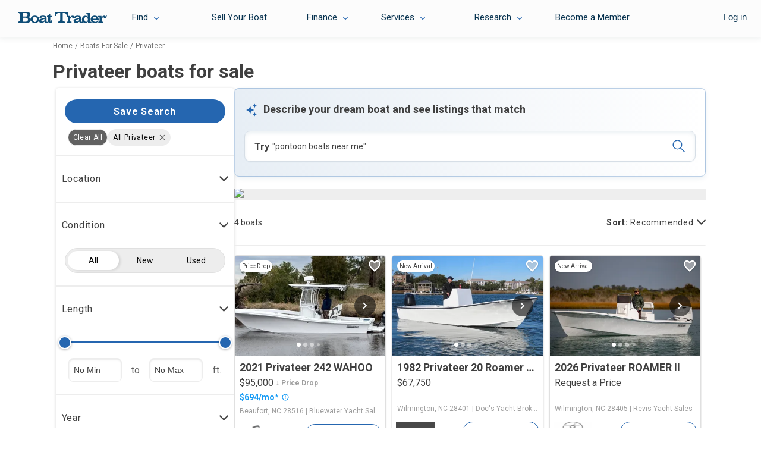

--- FILE ---
content_type: text/html; charset=utf-8
request_url: https://www.boattrader.com/boats/make-privateer/
body_size: 40898
content:
<!doctype html><html lang="en"><head><script>window.__SERVER_CONFIG__ = {"portal-react-boattrader":{"blocks":{"defaultStaticRouter":"bg.boattrader.pages","static":{"contentType":"dataBlock"}}}};</script><link fetchpriority="high" rel="preload" as="image" href=https://images.boattrader.com/resize/1/99/42/2021-privateer-242-wahoo-power-9969942-20251006092042098-0.jpg?w=402&ratio=default&t=1767720224000&format=webp&exact><link fetchpriority="high" rel="preload" as="image" href=https://images.boattrader.com/resize/1/69/57/1982-privateer-20-roamer-skiff-power-10046957-20260101120623332-1.jpg?w=402&ratio=default&t=1767298888000&format=webp&exact><link fetchpriority="high" rel="preload" as="image" href=https://images.boattrader.com/resize/1/24/47/2026-privateer-roamer-ii-power-10032447-20251208061406847-4.jpg?w=402&ratio=default&t=1765204150000&format=webp&exact><link fetchpriority="high" rel="preload" as="image" href=https://images.boattrader.com/resize/1/31/6/2001-privateer-wanchese-power-10033106-20251208173301020-0.jpg?w=402&ratio=default&t=1765243997000&format=webp&exact><script>window.__AB_TEST__ = JSON.parse("{\"abTestConfiguration\":[{\"id\":5835,\"key\":\"bt-srp-ab-exact-match-featured\",\"variation\":\"on\"},{\"id\":8381,\"key\":\"ps-1561_fsbo_nextgenrouting\",\"variation\":\"on\"},{\"id\":9454,\"key\":\"inbox_shadow_mode\",\"variation\":\"on\"},{\"id\":10091,\"key\":\"inbox_ui\",\"variation\":\"on\"},{\"id\":10543,\"key\":\"myboats_analytics_card\",\"variation\":\"on\"},{\"id\":11264,\"key\":\"ai_bt_nlp\",\"variation\":\"on\"},{\"id\":11297,\"key\":\"bt-srp-new-sponsored-listing\",\"variation\":\"on\"},{\"id\":11740,\"key\":\"bt_prod_data_validation_test\",\"variation\":\"on\"},{\"id\":11965,\"key\":\"disable_helm\",\"variation\":\"on\"},{\"id\":11990,\"key\":\"bt-srp-ads-2026\",\"variation\":\"on\"},{\"id\":12368,\"key\":\"bt-bdp-questionnaire\",\"variation\":\"on\"},{\"id\":12488,\"key\":\"bt-lead-routing\",\"variation\":\"on\"},{\"id\":12800,\"key\":\"bt-bdp-basic-new-lead-validations\",\"variation\":\"on\"},{\"id\":13097,\"key\":\"bt-bdp-desktop-sticky-contact-button\",\"variation\":\"on\"}],\"abTestExperiments\":[{\"id\":\"259915\",\"variation\":\"999746\"},{\"id\":\"317817\",\"variation\":\"1135060\"},{\"id\":\"319471\",\"variation\":\"1138738\"},{\"id\":\"320760\",\"variation\":\"1141228\"},{\"id\":\"325651\",\"variation\":\"1152239\"},{\"id\":\"327686\",\"variation\":\"1157312\"},{\"id\":\"332001\",\"variation\":\"1168402\"},{\"id\":\"332024\",\"variation\":\"1168478\"},{\"id\":\"338778\",\"variation\":\"1182861\"},{\"id\":\"345852\",\"variation\":\"1202035\"},{\"id\":\"355309\",\"variation\":\"1225344\"},{\"id\":\"357266\",\"variation\":\"1230007\"}]}");</script><script type="text/javascript">window.kameleoonQueue=window.kameleoonQueue||[];const kameleoonOnStart=()=>{(__AB_TEST__.abTestExperiments||[]).forEach(e=>{window.kameleoonQueue.push(["Experiments.assignVariation",e.id,e.variation]),window.kameleoonQueue.push(["Experiments.trigger",e.id,!1])})};window.addEventListener("Kameleoon::Started",kameleoonOnStart)</script><meta charset="utf-8"><meta name="apple-mobile-web-app-title" content="BoatTrader"><meta name="application-name" content="BoatTrader"><meta name="msapplication-TileColor" content="#3f4546"><meta name="viewport" content="width=device-width,initial-scale=1,maximum-scale=5"><meta name="theme-color" content="#000000"><link rel="manifest" href="/site.webmanifest"><link href="https://fonts.googleapis.com" rel="preconnect" crossorigin><link href="https://fonts.gstatic.com" rel="preconnect" crossorigin><link href="https://www.googletagmanager.com" rel="preconnect" crossorigin><link href="https://images.boattrader.com" rel="preconnect" crossorigin><link href="https://fonts.googleapis.com/css2?family=Roboto:ital,wght@0,100;0,300;0,400;0,700;1,100;1,300;1,400;1,700&family=Material+Icons&display=swap&family=Lato:ital,wght@0,100;0,300;0,400;0,700;1,100;1,300;1,400;1,700" rel="preload" as="style" onload='this.onload=null,this.rel="stylesheet"'><link rel="apple-touch-icon" sizes="180x180" href="/favicon-180x180.png"><link rel="apple-touch-icon" sizes="167x167" href="/favicon-167x167.png"><link rel="apple-touch-icon" sizes="152x152" href="/favicon-152x152.png"><link rel="icon" sizes="32x32" href="/favicon-32x32.png"><link rel="icon" sizes="16x16" href="/favicon-16x16.png?v=1"><link rel="icon" sizes="48x48" href="/favicon.ico?v=1"><title data-react-helmet="true">Privateer boats for sale - Boat Trader</title><script>
          var dataLayer = [];
            (function(w,d,s,l,i){w[l]=w[l]||[];w[l].push({'gtm.start':new Date().getTime(),event:'gtm.js'});var f=d.getElementsByTagName(s)[0],j=d.createElement(s),dl=l!='dataLayer'?'&l='+l:'';j.async=true;j.src='https://www.googletagmanager.com/gtm.js?id='+i+dl;f.parentNode.insertBefore(j,f);})(window,document,'script','dataLayer','GTM-K9W7CR');
        </script><script>!function(n,e,o,r){if(!n){n=n||{},window.permutive=n,n.q=[];n.config={consentRequired:!0}||{},n.config.apiKey="c112520e-b2cd-45d2-b768-55e17cf56c28",n.config.workspaceId="8217d3e6-98f8-4c16-8720-982d219aa6b3",n.config.environment=n.config.environment||"production",(window.crypto||window.msCrypto)&&(n.config.viewId=([1e7]+-1e3+-4e3+-8e3+-1e11).replace(/[018]/g,(function(n){return(n^(window.crypto||window.msCrypto).getRandomValues(new Uint8Array(1))[0]&15>>n/4).toString(16)})));for(var i=["addon","identify","track","trigger","query","segment","segments","ready","on","once","user","consent"],t=0;t<i.length;t++){var c=i[t];n[c]=function(e){return function(){var o=Array.prototype.slice.call(arguments,0);n.q.push({functionName:e,arguments:o})}}(c)}}}(window.permutive)</script><script type="text/javascript" src="https://8217d3e6-98f8-4c16-8720-982d219aa6b3.edge.permutive.app/8217d3e6-98f8-4c16-8720-982d219aa6b3-web.js" async="true"></script><script type="text/javascript" src="//widget.trustpilot.com/bootstrap/v5/tp.widget.bootstrap.min.js" async="true"></script><meta data-react-helmet="true" name="og:title" content="Privateer boats for sale - Boat Trader"/><meta data-react-helmet="true" name="description" content="Find Privateer boats for sale near you, including boat prices, photos, and more. Locate Privateer boat dealers and find your boat at Boat Trader!"/><meta data-react-helmet="true" name="og:description" content="Find Privateer boats for sale near you, including boat prices, photos, and more. Locate Privateer boat dealers and find your boat at Boat Trader!"/><meta data-react-helmet="true" name="nodeVersion" content="14"/><meta data-react-helmet="true" name="og:url" content="https://www.boattrader.com/boats/make-privateer/"/>
<script type="text/javascript">
    // Duration in milliseconds to wait while the Kameleoon application file is loaded
    var kameleoonLoadingTimeout = 200;
    window.kameleoonQueue = window.kameleoonQueue || [];
    window.kameleoonStartLoadTime = new Date().getTime();
    if (! document.getElementById("kameleoonLoadingStyleSheet") && ! window.kameleoonDisplayPageTimeOut)
    {
        var kameleoonS = document.getElementsByTagName("script")[0];
        var kameleoonCc = "* { visibility: hidden !important; background-image: none !important; }";
        var kameleoonStn = document.createElement("style");
        kameleoonStn.type = "text/css";
        kameleoonStn.id = "kameleoonLoadingStyleSheet";
        if (kameleoonStn.styleSheet)
        {
            kameleoonStn.styleSheet.cssText = kameleoonCc;
        }
        else
        {
            kameleoonStn.appendChild(document.createTextNode(kameleoonCc));
        }
        kameleoonS.parentNode.insertBefore(kameleoonStn, kameleoonS);
        window.kameleoonDisplayPage = function(fromEngine)
        {
            if (!fromEngine)
            {
                window.kameleoonTimeout = true;
            }
            if (kameleoonStn.parentNode)
            {
                kameleoonStn.parentNode.removeChild(kameleoonStn);
            }
        };
        window.kameleoonDisplayPageTimeOut = window.setTimeout(window.kameleoonDisplayPage, kameleoonLoadingTimeout);
    }
</script>
<script type="text/javascript">
  // Create a promise that resolves when KameleoonSDK is ready
  window.kameleoonReady = new Promise((resolve) => {
    window.kameleoonSDKLoaded = resolve;
  });
</script>
<script type="text/javascript" src="https://static.kameleoon.com/kameleoonSDK-3.4.5.js" async onload="window.kameleoonSDKLoaded(window.KameleoonSDK)"></script>
<script type="text/javascript" src="//uk33jcty1m.kameleoon.eu/kameleoon.js" async="true"></script>
<link data-react-helmet="true" rel="canonical" href="https://www.boattrader.com/boats/make-privateer/"/><script data-react-helmet="true" type="application/ld+json">{"@context":"https://schema.org","@type":"ItemList","url":"https://www.boattrader.com/boats/make-privateer/","numberOfItems":4,"itemListOrder":"https://schema.org/ItemListUnordered","itemListElement":[{"@type":"ListItem","position":0,"url":"https://www.boattrader.com/boat/2021-privateer-242-wahoo-9969942/","image":"https://images.boattrader.com/resize/1/99/42/2021-privateer-242-wahoo-power-9969942-20251006092042098-0.jpg","name":"2021 Privateer 242 WAHOO"},{"@type":"ListItem","position":1,"url":"https://www.boattrader.com/boat/1982-privateer-20-roamer-skiff-10046957/","image":"https://images.boattrader.com/resize/1/69/57/1982-privateer-20-roamer-skiff-power-10046957-20260101120623332-1.jpg","name":"1982 Privateer 20 Roamer Skiff"},{"@type":"ListItem","position":2,"url":"https://www.boattrader.com/boat/2026-privateer-roamer-ii-10032447/","image":"https://images.boattrader.com/resize/1/24/47/2026-privateer-roamer-ii-power-10032447-20251208061406847-4.jpg","name":"2026 Privateer ROAMER II"},{"@type":"ListItem","position":3,"url":"https://www.boattrader.com/boat/2001-privateer-wanchese-10033106/","image":"https://images.boattrader.com/resize/1/31/6/2001-privateer-wanchese-power-10033106-20251208173301020-0.jpg","name":"2001 Privateer Wanchese"}]}</script><script data-react-helmet="true" type="application/ld+json">{"@context":"https://schema.org","@type":"Vehicle","mainEntityOfPage":"https://www.boattrader.com/boats/make-privateer","name":"Privateer boats for sale","description":"Find Privateer boats for sale near you, including boat prices, photos, and more. Locate Privateer boat dealers and find your boat at Boat Trader!","offers":{"@type":"AggregateOffer","priceCurrency":"USD","lowPrice":"25000","highPrice":"95000","offerCount":4},"brand":{"@type":"brand","name":"Privateer"}}</script><script data-react-helmet="true" type="application/ld+json">    {      "@context": "https://schema.org",      "@type": "FAQPage",      "mainEntity": [{        "@type": "Question",        "name": "How much do Privateer boats cost?",        "acceptedAnswer": {          "@type": "Answer",          "text": "Privateer boats for sale on Boat Trader are available for a swath of prices, valued from $25,000 on the lower-cost segment all the way up to $95,000 for the more sophisticated yachts. Higher performance models now listed are rigged with motors up to 330 horsepower, while more compact more functional models may have as low as 140 horsepower engines (although the average motor size is 243 HP). "        }      }, {        "@type": "Question",        "name": "What kind of boats does Privateer build?",        "acceptedAnswer": {          "@type": "Answer",          "text": "Of the boats listed, Privateer offers familiar boat hull types and designs including modified vee. These vessels are commonly used for conventional boating activities such as overnight cruising, day cruising, saltwater fishing and freshwater fishing. The boats available here currently from this builder come with inboard, outboard and outboard-4S propulsion systems, available in gas and diesel fuel systems. "        }      }, {        "@type": "Question",        "name": "Why are Privateer boats popular?",        "acceptedAnswer": {          "@type": "Answer",          "text": "Privateer is popular for their Center Console and Commercial among other classes and models. Overall these available boats have a medium-depth draft and average beam, qualities that make them favorable for overnight cruising, day cruising, saltwater fishing and freshwater fishing. "        }      }, {        "@type": "Question",        "name": "What is the best Privateer model?",        "acceptedAnswer": {          "@type": "Answer",          "text": "Some of the best-known Privateer models currently include: 20 Roamer Skiff, 242 WAHOO, ROAMER II and Wanchese. "        }      }]    }    <\/script></script><link rel="preload" as="script" href="/static/legacy/js/runtime-main.25dbea76.js"><link rel="preload" as="script" href="/static/legacy/js/13.3fdf56bf.chunk.js"><link rel="preload" as="script" href="/static/legacy/js/main.0967a6f7.chunk.js"><link rel="preload" as="script" href="/static/legacy/js/components-RefineSearch-FilterLocation.4a7d1083.chunk.js"><link rel="preload" as="script" href="/static/legacy/js/components-RefineSearch-FilterClass.e81aeee8.chunk.js"><link rel="preload" as="script" href="/static/legacy/js/components-RefineSearch-FilterMakeModel.a80d9e62.chunk.js"><link rel="preload" as="script" href="/static/legacy/js/components-RefineSearch-FilterFuelType.17dfdd40.chunk.js"><link rel="preload" as="script" href="/static/legacy/js/components-RefineSearch-FilterHullMaterial.c394edd9.chunk.js"><link rel="preload" as="script" href="/static/legacy/js/components-RefineSearch-FilterEngineType.cecffbbf.chunk.js"><link data-chunk="main" rel="stylesheet" href="/static/legacy/css/13.b91e2ecc.chunk.css">
<link data-chunk="main" rel="stylesheet" href="/static/legacy/css/main.b83db400.chunk.css">
<link data-chunk="components-RefineSearch-FilterLocation" rel="stylesheet" href="/static/legacy/css/components-RefineSearch-FilterLocation.315fcc9b.chunk.css"></head><body><script type="text/javascript" src="https://s.boatwizard.com/cmp/boats.com-without-iab.js" async="true"></script><noscript><noscript><iframe src="https://www.googletagmanager.com/ns.html?id=GTM-K9W7CR" height="0" width="0" style="display:none;visibility:hidden"></iframe></noscript></noscript><div id="root"><div><div class="page-container"><div class="page-header bt-ana-1099  show-header"><span class="nav-cover"></span><nav id="main-nav" data-e2e="main-nav-container"><div data-e2e="authentication" class="authentication"></div><ul id="{&quot;requireLogin&quot;:true}"><li class="nav nav-right visible-xs sell"><a href="/sell/" data-action="sell your boat" data-label="sell">Sell Your Boat</a> </li><li data-e2e="nav-left-find" class="nav nav-left find"><a href="/boats/" data-e2e="find-dropdown" class="selectdiv trackFind hidden-xs">Find</a><div class="selectdiv visible-xs "><img src="https://www.boattrader.com/static/legacy/img/tol-design/btol/bt-inc-release/dropdown-arrow.svg" alt="droparrow icon" width="12" height="8"/>Find</div><ul data-e2e="dropList-findList" class="dropList findList"><li><a href="/boats/" title="Boats For Sale" data-action="find" data-label="search boats">Boats For Sale</a></li><li><a href="/boat-types/" class="trackType" title="Boat Types" data-action="find" data-label="browse types">Boat Types</a> </li><li><a href="/boat-dealers/" class="trackDealer" title="Boat Dealers" data-action="find" data-label="search dealers">Boat Dealers</a> </li><li><a href="/engines/" class="trackEngine" title="Outboard Motors &amp; Engines" data-action="find" data-label="search engines">Outboard Motors &amp; Engines</a> </li><li><a href="/trailers/" class="trackTrailer" title="Boat Trailers" data-action="find" data-label="search trailers">Boat Trailers</a> </li></ul></li><li data-e2e="nav-left-selling" class="nav nav-left sell-accordian hidden-xs"><a data-e2e="sell-your-boat" href="/sell/" title="Sell Your Boat" data-action="sell your boat" data-label="sell">Sell Your Boat</a></li><li data-e2e="nav-left-financing" class="nav nav-left financing"><a role="button" data-e2e="selectdiv-finance" class="selectdiv hidden-xs">Finance</a><div class="selectdiv visible-xs "><img src="https://www.boattrader.com/static/legacy/img/tol-design/btol/bt-inc-release/dropdown-arrow.svg" alt="droparrow icon" width="12" height="8"/>Finance</div><ul data-e2e="dropList-finance" class="dropList"><li><a data-e2e="boat-loans-finance" href="/boat-loans/" title="Boat Loans" data-action="financing" data-label="financing">Boat Loans</a></li><li><a data-e2e="calculate-your-payments-finance" href="/boat-loans/calculator/" title="Boat Loan Calculator" data-action="financing" data-label="calculate your payments">Boat Loan Calculator</a></li><li><a data-e2e="boat-loans-rates" href="/boat-loans/rates/" title="Boat Loan Rates" data-action="financing" data-label="rates">Boat Loan Rates</a></li><li><a data-e2e="faq-how-to-finance" href="/boat-loans/#boat-financing" title="FAQ - How to Financing" data-action="financing" data-label="faq - how to finance">FAQ - How to Finance</a></li></ul></li><li data-e2e="nav-left-services" class="nav nav-left services"><a role="button" data-e2e="selectdiv-services" class="selectdiv hidden-xs">Services</a><div class="selectdiv visible-xs "><img src="https://www.boattrader.com/static/legacy/img/tol-design/btol/bt-inc-release/dropdown-arrow.svg" alt="droparrow icon" width="12" height="8"/>Services</div><ul data-e2e="droplist-services" class="dropList"><li><a data-e2e="extended-service-plan--services" href="/services/extended-service-plan/" title="Extended Service Plan" data-action="services" data-label="extended service plan">Extended Service Plan</a></li><li><a data-e2e="tire-wheel-plan-services" href="/services/tire-wheel-protection/" title="Tire &amp; Wheel Plan" data-action="services" data-label="tire wheel protection">Tire &amp; Wheel Plan</a></li><li><a data-e2e="gap-protection-services" href="/services/gap-protection/" title="GAP Protection" data-action="services" data-label="gap protection">GAP Protection</a></li><li><a data-e2e="roadside-assistance-services" href="/services/roadside-assistance/" title="Roadside Assistance" data-action="services" data-label="roadside assistance">Roadside Assistance</a></li><li><a data-e2e="boat-insurance-services" href="/services/boat-insurance/" title="Boat Insurance" data-action="services" data-label="insurance">Boat Insurance</a></li><li><a data-e2e="boat-transport-services" href="/services/boat-transport-shipping/" title="Boat Transport" data-action="services" data-label="transport">Boat Transport</a></li><li><a data-e2e="boat-warranty-services" href="/services/boat-warranty/" title="Boat Warranty" data-action="services" data-label="warranty">Boat Warranty</a></li><li><a data-e2e="boat-documentation-services" href="/services/boat-documentation/" title="Boat Documentation" data-action="services" data-label="documentation">Boat Documentation</a></li><li><a data-e2e="boat-rental-services" href="/services/boat-rental/" title="Boat Rental" data-action="services" data-label="Rental">Boat Rental</a></li><li><a data-e2e="become-a-member" target="_blank" rel="noreferrer noopener" href="https://www.boatsgroup.com/our-brands/boat-trader/" title="Become a Member" data-action="services" data-label="become a member">Become a Member</a></li></ul></li><li data-e2e="nav-left-research" class="nav nav-left research"><a data-e2e="selectdiv-research" href="https://www.boattrader.com/research/" class="selectdiv hidden-xs" data-action="resources" data-label="resources">Research</a><div class="selectdiv visible-xs  non-expandable"><img src="https://www.boattrader.com/static/legacy/img/tol-design/btol/bt-inc-release/dropdown-arrow.svg" alt="droparrow icon" width="12" height="8"/><a href="https://www.boattrader.com/research/" data-action="resources" data-label="resources">Research</a></div><ul data-e2e="droplist-research" class="dropList researchList"><li class="titles"><span>Get Advice On:</span> </li><li><a data-e2e="buying-research" class="adviceBuying droplist-indent" href="https://www.boattrader.com/research/buying/" title="Buying" data-action="resources" data-label="buying advice">Buying</a> </li><li><a data-e2e="selling-research" href="https://www.boattrader.com/research/selling/" class="adviceSelling droplist-indent" title="Selling" data-action="resources" data-label="selling advice">Selling</a> </li><li><a data-e2e="boating-research" href="https://www.boattrader.com/research/boating/" class="adviceBoating droplist-indent" title="Boating" data-action="resources" data-label="boating advice">Boating</a> </li><li class="titles"><span>Read</span> </li><li><a data-e2e="reviews-research" href="https://www.boattrader.com/research/reviews/" title="Reviews" class="readReviews droplist-indent" data-action="resources" data-label="reviews">Reviews</a> </li></ul></li></ul></nav><header data-e2e="main-nav-slide-header" class="main nav-slide show-header"><button data-e2e="navbar-toggle-btn" class="navbar-toggle" data-target=".navbar-ex1-collapse" data-toggle="collapse" type="button"><span class="visuallyhidden">Toggle navigation</span><span class="icon-bar"></span><span class="icon-bar"></span><span class="icon-bar"></span></button><a data-e2e="header-logo-link" href="/" aria-label="logo"><svg class="logo" width="150" height="19" viewBox="0 0 150 19" fill="none" xmlns="http://www.w3.org/2000/svg"><path d="M42.3638 12.6419C41.098 12.9544 40.6292 13.1263 40.2385 13.4076C39.7697 13.767 39.551 14.1733 39.551 14.7358C39.551 15.6422 40.301 16.2985 41.348 16.2985C42.3169 16.2985 43.4264 15.8141 44.0202 15.1421C44.5046 14.5796 44.7703 13.767 44.7703 12.8294C44.7703 12.595 44.7546 12.1418 44.7234 11.7355C43.8014 12.1887 43.3639 12.3606 42.3638 12.6419ZM51.4428 17.1423C51.2866 17.3924 51.0834 17.6268 50.8021 17.8612C50.0364 18.5487 49.2082 18.6112 48.255 18.58C46.5829 18.5487 45.4891 17.8455 44.8953 16.2829C44.1452 16.9861 43.7389 17.3142 43.1607 17.6111C42.1137 18.2206 40.7855 18.5487 39.5822 18.5487C37.2851 18.5487 35.4412 16.9392 35.4412 14.9702C35.4412 13.1732 36.5194 12.1262 39.0197 11.5011C39.926 11.2667 40.1292 11.2199 42.6607 10.8448C44.0983 10.626 44.7546 10.1572 44.7546 9.39154C44.7546 8.36018 43.6608 7.65698 42.0981 7.65698C41.098 7.65698 40.2698 7.8445 39.2541 8.34455C39.5978 8.73522 39.7385 9.07901 39.7385 9.4853C39.7385 10.3135 39.0353 10.8917 38.0821 10.8917C37.082 10.8917 36.3475 10.2041 36.3475 9.26653C36.3475 7.42259 38.5509 6.26621 42.2075 6.26621C44.364 6.26621 46.0829 6.6725 47.0049 7.40696C47.9268 8.11015 48.2394 9.0165 48.2394 10.9542V14.1889C48.255 15.4547 48.255 15.4547 48.255 15.7359C48.3019 16.3454 48.6144 16.7829 49.3332 16.8142C50.3333 16.8611 50.8178 16.0172 50.9428 15.0015V14.7983V8.34455H48.9269V6.68813C51.2397 6.56312 52.9117 5.00046 52.8961 2.96899H54.4588V6.68813H57.631V8.34455H54.4588V14.9546C54.4588 15.6578 54.4588 15.7516 54.5682 16.0485C54.6932 16.4391 55.0057 16.6892 55.3964 16.6892C56.0058 16.6892 56.2246 16.2829 56.2246 15.2046V13.5951H57.7872V15.3453C57.7872 17.3767 56.5527 18.58 54.4119 18.58C53.1774 18.58 52.1773 18.1737 51.6147 17.4236C51.5678 17.3299 51.5053 17.2361 51.4428 17.1423Z" fill="#0F4D77"></path><path d="M14.064 0.0312552C16.5173 0.0312552 17.9706 0.359414 19.127 1.12512C20.3146 1.98458 21.0334 3.29722 21.0334 4.71924C21.0334 5.90687 20.5021 6.93822 19.5489 7.67268C18.9082 8.14147 18.3613 8.3915 17.1893 8.6259C20.3146 9.48537 21.8929 11.0324 21.8929 13.2983C21.8929 14.9234 20.9866 16.4861 19.4864 17.3768C18.3457 18.0644 17.0018 18.33 14.814 18.33H0V16.4705L0.640691 16.4392C2.67215 16.3611 3.54724 15.361 3.54724 13.2201V5.10991C3.54724 2.93781 2.67215 1.98458 0.640691 1.89082L0 1.85957V0H14.064V0.0312552ZM12.8295 7.84457C14.189 7.84457 14.8609 7.62579 15.5172 7.01636C16.0642 6.48505 16.3767 5.78186 16.3767 4.96927C16.3767 3.92229 15.8767 2.98469 15.0172 2.43776C14.3452 2.00021 13.7983 1.89082 12.345 1.89082H7.9852V7.8602H12.8295V7.84457ZM13.4389 16.4861C15.4704 16.4861 16.9861 15.0328 16.9861 13.0951C16.9861 11.9075 16.4392 10.8761 15.5016 10.3292C14.9078 9.95416 14.064 9.78227 12.8763 9.78227H7.9852V16.4861H13.4389Z" fill="#0F4D77"></path><path d="M36.1131 12.5795C36.1131 14.3297 35.0193 16.2205 33.3472 17.33C32.144 18.0957 30.5032 18.5645 28.7374 18.5645C24.4557 18.5645 21.2679 15.908 21.2679 12.392C21.2679 10.5324 22.2367 8.75099 23.8931 7.59462C25.0964 6.76641 26.8309 6.28198 28.7061 6.28198C32.9409 6.29761 36.1131 8.96977 36.1131 12.5795ZM25.3308 12.4701C25.3308 15.1423 26.7215 16.9862 28.6905 16.9862C29.7219 16.9862 30.6595 16.5174 31.1908 15.7517C31.7533 14.9235 32.0971 13.6577 32.0971 12.4545C32.0971 9.73546 30.7063 7.82902 28.7218 7.82902C26.7372 7.81339 25.3308 9.73547 25.3308 12.4701Z" fill="#0F4D77"></path><path d="M84.1806 6.90697H82.0554C82.0241 5.26617 81.7272 4.28169 80.9459 3.37535C79.9927 2.31274 78.8363 1.87519 76.8517 1.87519H75.4297V12.8763C75.4297 14.3921 75.5704 15.0016 76.0704 15.5329C76.5705 16.0485 77.3049 16.3142 78.2738 16.3611L79.1489 16.3923V18.2363H67.5852V16.3923L68.2415 16.3611C70.2573 16.2829 71.1324 15.3141 71.1324 13.1576V1.87519H69.2103C67.1632 1.87519 65.9131 2.53151 65.0849 3.98478C64.6786 4.71924 64.4911 5.48494 64.3504 6.90697H62.2408V0.03125H84.1806V6.90697Z" fill="#0F4D77"></path><path d="M87.7435 9.20416C89.0562 7.17269 90.4001 6.29761 92.1815 6.29761C93.8379 6.29761 95.0412 7.42272 95.0412 8.95413C95.0412 10.0949 94.2442 10.9387 93.0722 10.9387C92.119 10.9387 91.4783 10.3605 91.4783 9.46981C91.4783 9.29792 91.4939 9.14165 91.6033 8.86037C90.7438 8.86037 90.4 8.92288 89.7906 9.29792C88.4936 10.048 87.931 11.2981 87.931 13.3765V14.2828C87.931 16.0486 88.3998 16.6112 89.8687 16.6112H90.3375V18.2676H82.1179V16.6112H82.4773C83.9462 16.6112 84.4151 16.0486 84.4151 14.2828V10.7043C84.4151 8.95413 83.9462 8.37595 82.4773 8.37595H82.0085V6.71952H87.7279L87.7435 9.20416Z" fill="#0F4D77"></path><path d="M102.995 11.7513C103.011 12.1576 103.042 12.6108 103.042 12.8452C103.042 13.7984 102.761 14.611 102.292 15.1735C101.682 15.8611 100.573 16.3612 99.6041 16.3612C98.5415 16.3612 97.7914 15.6892 97.7914 14.7829C97.7914 14.2203 98.0102 13.814 98.479 13.4233C98.8697 13.1264 99.3385 12.9545 100.62 12.642C101.636 12.3764 102.058 12.2045 102.995 11.7513ZM108.339 13.5171V15.0954C108.339 16.2205 108.043 16.7362 107.417 16.7362C106.917 16.7362 106.667 16.408 106.62 15.8142C106.62 15.5329 106.62 15.5329 106.605 14.2672V11.0325C106.605 9.06352 106.277 8.1728 105.355 7.45398C104.433 6.71953 102.698 6.31323 100.526 6.31323C96.8538 6.31323 94.6192 7.45398 94.6192 9.32917C94.6192 10.2824 95.3537 10.97 96.3694 10.97C97.3226 10.97 98.0258 10.3918 98.0258 9.54795C98.0258 9.14165 97.8696 8.79787 97.5258 8.4072C98.5571 7.90715 99.3854 7.71963 100.385 7.71963C101.964 7.71963 103.058 8.43846 103.058 9.46981C103.058 10.2511 102.386 10.7199 100.948 10.9387C98.4009 11.3294 98.1821 11.345 97.2758 11.6107C94.7599 12.2514 93.6816 13.2983 93.6816 15.1267C93.6816 17.1112 95.5412 18.7208 97.8383 18.7208C99.0416 18.7208 100.385 18.377 101.432 17.7675C101.995 17.4394 102.401 17.1269 103.183 16.408C103.761 17.9863 104.87 18.7208 106.574 18.7208C107.699 18.7208 108.605 18.3926 109.199 17.7988C109.699 17.2988 109.871 16.7362 109.871 15.7517V13.5952L108.339 13.5171Z" fill="#0F4D77"></path><path d="M114.809 8.26653C116.637 8.26653 117.747 9.95421 117.747 12.767C117.747 15.1579 116.606 16.7518 114.887 16.7518C113.09 16.7518 111.871 14.9547 111.871 12.3295C111.887 9.95421 113.074 8.26653 114.809 8.26653ZM121.153 1.89087H115.153V3.54729H115.684C117.122 3.54729 117.622 4.12548 117.622 5.87566V8.39155C116.434 6.98515 115.121 6.36009 113.465 6.36009C110.277 6.36009 107.855 8.95411 107.855 12.3607C107.855 13.9546 108.418 15.5798 109.371 16.7362C110.324 17.9238 111.762 18.5645 113.465 18.5645C115.325 18.5645 116.59 17.955 117.997 16.408V18.2207H123.669V16.5643H123.138C121.669 16.5643 121.169 15.9861 121.169 14.2359V1.89087H121.153Z" fill="#0F4D77"></path><path d="M126.419 11.5482C126.544 9.23541 127.56 7.95403 129.248 7.95403C130.154 7.95403 130.889 8.36033 131.389 9.15728C131.795 9.79798 131.951 10.3918 131.967 11.5482H126.419ZM133.858 14.5328C133.342 16.0017 132.108 16.8456 130.451 16.8456C129.138 16.8456 127.904 16.2674 127.216 15.2517C126.857 14.6891 126.685 14.1734 126.576 13.2827H135.936C135.92 11.2356 135.702 10.2199 134.92 9.09478C133.78 7.29772 131.623 6.26636 129.123 6.26636C127.201 6.26636 125.451 6.8758 124.294 7.98529C123.169 9.06352 122.435 10.7825 122.435 12.3607C122.435 14.1266 123.294 15.9392 124.638 17.08C125.826 18.0957 127.482 18.627 129.295 18.627C131.264 18.627 132.967 18.0176 134.17 16.8612C134.842 16.2205 135.186 15.6736 135.686 14.5172H133.842V14.5328H133.858Z" fill="#0F4D77"></path><path d="M140.858 9.20416C142.171 7.17269 143.515 6.29761 145.296 6.29761C146.953 6.29761 148.156 7.42272 148.156 8.95413C148.156 10.0949 147.359 10.9387 146.187 10.9387C145.234 10.9387 144.593 10.3605 144.593 9.46981C144.593 9.29792 144.609 9.14165 144.718 8.86037C143.859 8.86037 143.515 8.92288 142.905 9.29792C141.608 10.048 141.046 11.2981 141.046 13.3765V14.2828C141.046 16.0486 141.515 16.6112 142.984 16.6112H143.452V18.2676H135.233V16.6112H135.592C137.061 16.6112 137.53 16.0486 137.53 14.2828V10.7043C137.53 8.95413 137.061 8.37595 135.592 8.37595H135.123V6.71952H140.843L140.858 9.20416Z" fill="#0F4D77"></path><path d="M149.766 7.01646C149.766 7.48526 149.453 7.79779 149.062 7.79779C148.672 7.79779 148.359 7.46963 148.359 7.01646C148.359 6.54766 148.672 6.23513 149.062 6.23513C149.437 6.25075 149.766 6.57891 149.766 7.01646ZM148.891 7.11022H149.031L149.266 7.59464H149.484L149.234 7.11022C149.375 7.09459 149.484 7.03209 149.484 6.81331C149.484 6.57891 149.344 6.48515 149.078 6.48515H148.687V7.59464H148.891V7.11022ZM148.891 6.64142H149.062C149.219 6.64142 149.266 6.67267 149.266 6.78206C149.266 6.89144 149.219 6.93832 149.062 6.93832H148.891V6.64142ZM149.047 8.03219C149.562 8.03219 150 7.64152 150 7.03209C150 6.42265 149.562 6.03198 149.047 6.03198C148.547 6.03198 148.094 6.42265 148.094 7.03209C148.094 7.64152 148.547 8.03219 149.047 8.03219Z" fill="#0F4D77"></path></svg></a></header><div id="modal-root"></div></div><div class="content nav-slide"><div><div class="content-head"><ul class="breadcrumb" vocab="https://schema.org/" typeof="BreadcrumbList" data-testid="breadcrumb-component" data-test-sp="breadcrumbs"><li property="itemListElement" typeof="ListItem" class=""><a href="/" property="item" typeof="WebPage"><span property="name">Home</span></a><meta property="position" content="1"/><span class="divider"><span class="divider-desktop">/</span><span class="divider-mobile">/</span></span></li><li property="itemListElement" typeof="ListItem" class=""><a href="/boats/" property="item" typeof="WebPage"><span property="name">Boats for Sale</span></a><meta property="position" content="2"/><span class="divider"><span class="divider-desktop">/</span><span class="divider-mobile">/</span></span></li><li property="itemListElement" typeof="ListItem" class="make"><a href="/boats/make-privateer/" property="item" typeof="WebPage"><span property="name">Privateer</span></a><meta property="position" content="3"/></li></ul><h1 data-e2e="srp-header" data-test-sp="srp-header-h1">Privateer boats for sale</h1></div><div data-test-sp="srp-information"></div><div data-e2e="main-content-container" id="main-content" class=""><div data-e2e="left-content-container" id="left-content"><div id="refine-search" class="search-tools refine-search"><div class="tool-set"><div class="inner"><div class="search-alerts-container"><div class="search-alerts"><button class="style-module_action__9mWut  style-module_action-primary__izCED style-module_action-stretch__v9b0n search-alerts-button" aria-label="Save Search" data-e2e="srp-save-search">Save Search</button><button class="search-alerts-button-mobile" data-e2e="srp-save-search-mobile">Save Search</button></div></div><div class="search-alerts-filter-tags" data-e2e="srp-search-alerts-filter-tags"><div class="search-alerts-filter-tags-scroller" data-e2e="srp-search-alerts-filter-tags-scroller"><a class="search-alerts-filter-options" data-e2e="srp-search-alerts-filter-options" href="/boats/">Clear All</a><a data-e2e="srp-search-alerts-filter-tag-item" class="make search-alerts-filter-tag-item" href="/boats/">All Privateer</a></div></div><div class="collapse-content closed" data-testid="srp-filter-location" data-test-sp="srp-filter-location"><div class="header"><a class="toggle-btn" data-e2e="srp-toggle-btn">Location<span class="icon"></span></a></div><div class="collapsible double-height no-pad"><div class="location-filter-wrapper"><div class="style-module_switcher-wrapper__pcBx7 style-module_full-width__8j9KG" role="radiogroup"><span class="style-module_switcher-option__Pzq3a"><span class="style-module_switcher-option-action__4pwcS style-module_active__fOaaa"><input type="radio" checked="" class="style-module_switcher-option-input__OLAE5" id="zip" name="switcher" value="0"/></span><label class="style-module_switcher-option-label__H7l8W" for="zip">Zip Code</label></span><span class="style-module_switcher-option__Pzq3a"><span class="style-module_switcher-option-action__4pwcS"><input type="radio" class="style-module_switcher-option-input__OLAE5" id="city_or_state" name="switcher" value="1"/></span><label class="style-module_switcher-option-label__H7l8W" for="city_or_state">City / State</label></span></div><div class="search-filter location"><div class="search-filter-group"><select class="filter-select" data-e2e="distance-radius" title="Distance radius"><option value="exact">Zip Only</option><option value="10">10 miles</option><option value="25">25 miles</option><option value="50">50 miles</option><option value="75">75 miles</option><option value="100">100 miles</option><option value="200">200 miles</option><option value="300">300 miles</option><option value="500">500 miles</option><option value="1000">1000 miles</option></select><span>from</span><input type="number" data-e2e="zip-code-input" class="zip" value="" placeholder="Zip" title="Zip code"/></div><div class="search-user-location" data-e2e="search-by-user-location">Use My Location</div></div></div></div></div><div class="collapse-content condition open" data-testid="srp-filter-condition" data-test-sp="srp-filter-condition"><div class="header"><a class="toggle-btn" data-e2e="srp-toggle-btn">Condition<span class="icon"></span></a></div><div class="collapsible"><div class="search-filter condition" data-e2e="srp-search-filter-condition"><div class="search-filter-group"><div class="style-module_switcher-wrapper__pcBx7 style-module_full-width__8j9KG" role="radiogroup"><span class="style-module_switcher-option__Pzq3a"><span class="style-module_switcher-option-action__4pwcS"><input type="radio" class="style-module_switcher-option-input__OLAE5" id="condition-any" name="switcher" value="any"/></span><a class="style-module_switcher-option-label__H7l8W" href="/boats/make-privateer/">All</a></span><span class="style-module_switcher-option__Pzq3a"><span class="style-module_switcher-option-action__4pwcS"><input type="radio" class="style-module_switcher-option-input__OLAE5" id="condition-new" name="switcher" value="new"/></span><a class="style-module_switcher-option-label__H7l8W" href="/boats/make-privateer/condition-new/">New</a></span><span class="style-module_switcher-option__Pzq3a"><span class="style-module_switcher-option-action__4pwcS"><input type="radio" class="style-module_switcher-option-input__OLAE5" id="condition-used" name="switcher" value="used"/></span><a class="style-module_switcher-option-label__H7l8W" href="/boats/make-privateer/condition-used/">Used</a></span></div></div></div></div></div><div class="collapse-content length open" data-testid="srp-filter-length" data-test-sp="srp-filter-length"><div class="header"><a class="toggle-btn" data-e2e="srp-toggle-btn">Length<span class="icon"></span></a></div><div class="collapsible"><div data-e2e="search-filter-length" class="search-filter length"><div data-e2e="slider-container" class="slider-container"><div class="rc-slider rc-slider-with-marks"><div class="rc-slider-rail"></div><div class="rc-slider-track rc-slider-track-1" style="left:0%;right:auto;width:100%"></div><div class="rc-slider-step"><span class="rc-slider-dot rc-slider-dot-active" style="left:0%"></span></div><div tabindex="0" class="rc-slider-handle rc-slider-handle-1" style="left:0%;right:auto;transform:translateX(-50%)" role="slider" aria-valuemin="0" aria-valuemax="101" aria-valuenow="0" aria-disabled="false"></div><div tabindex="0" class="rc-slider-handle rc-slider-handle-2" style="left:100%;right:auto;transform:translateX(-50%)" role="slider" aria-valuemin="0" aria-valuemax="101" aria-valuenow="101" aria-disabled="false"></div><div class="rc-slider-mark"><span class="rc-slider-mark-text rc-slider-mark-text-active" style="transform:translateX(-50%);-ms-transform:translateX(-50%);left:0%"> </span></div></div></div><div data-e2e="search-filter-group" class="search-filter-group"><input type="number" data-e2e="minimum-length" class="small length-min" placeholder="No Min" value="" title="Minimum length"/><span>to</span><input type="number" data-e2e="maximum-length" class="small length-max" value="" placeholder="No Max" title="Maximum length"/><div class="filled-block">ft.</div></div></div></div></div><div class="collapse-content year open" data-testid="srp-filter-year" data-test-sp="srp-filter-year"><div class="header"><a class="toggle-btn" data-e2e="srp-toggle-btn">Year<span class="icon"></span></a></div><div class="collapsible"><div class="search-filter year"><div class="slider-container"><div class="rc-slider rc-slider-with-marks"><div class="rc-slider-rail"></div><div class="rc-slider-track rc-slider-track-1" style="left:0%;right:auto;width:100%"></div><div class="rc-slider-step"><span class="rc-slider-dot" style="left:3396.551724137931%"></span></div><div tabindex="0" class="rc-slider-handle rc-slider-handle-1" style="left:0%;right:auto;transform:translateX(-50%)" role="slider" aria-valuemin="1970" aria-valuemax="2028" aria-valuenow="1970" aria-disabled="false"></div><div tabindex="0" class="rc-slider-handle rc-slider-handle-2" style="left:100%;right:auto;transform:translateX(-50%)" role="slider" aria-valuemin="1970" aria-valuemax="2028" aria-valuenow="2028" aria-disabled="false"></div><div class="rc-slider-mark"><span class="rc-slider-mark-text" style="transform:translateX(-50%);-ms-transform:translateX(-50%);left:-3396.551724137931%"> </span></div></div></div><div class="search-filter-group"><input type="number" data-e2e="minimum-year" class="year-from" placeholder="No Min" min="0" value="" title="Minimum year"/><span>to</span><input type="number" data-e2e="maximum-year" class="year-to" placeholder="No Max" min="0" value="" title="Maximum year"/></div></div></div></div><div class="collapse-content price open" data-testid="srp-filter-price" data-test-sp="srp-filter-price"><div class="header"><a class="toggle-btn" data-e2e="srp-toggle-btn">Price<span class="icon"></span></a></div><div class="collapsible"><div class="search-filter price"><div class="slider-container"><div class="rc-slider rc-slider-with-marks"><div class="rc-slider-rail"></div><div class="rc-slider-track rc-slider-track-1" style="left:0%;right:auto;width:100%"></div><div class="rc-slider-step"><span class="rc-slider-dot rc-slider-dot-active" style="left:0%"></span></div><div tabindex="0" class="rc-slider-handle rc-slider-handle-1" style="left:0%;right:auto;transform:translateX(-50%)" role="slider" aria-valuemin="0" aria-valuemax="100000" aria-valuenow="0" aria-disabled="false"></div><div tabindex="0" class="rc-slider-handle rc-slider-handle-2" style="left:100%;right:auto;transform:translateX(-50%)" role="slider" aria-valuemin="0" aria-valuemax="100000" aria-valuenow="100000" aria-disabled="false"></div><div class="rc-slider-mark"><span class="rc-slider-mark-text rc-slider-mark-text-active" style="transform:translateX(-50%);-ms-transform:translateX(-50%);left:0%"> </span></div></div></div><div class="search-filter-group"><div class=""><input type="number" data-e2e="minimum-price" class="price-min" placeholder="No Min" value="" title="Minimum price"/></div><span>to</span><div class=""><input type="number" data-e2e="maximum-price" class="price-max" name="isGoing" placeholder="No Max" value="" title="Maximum price"/></div></div><div class="search-filter-group"><a class="model-link price-reduction" data-e2e="search-filter-price-reduction">Price Drop<div style="position:relative" class="tooltip"><i class="material-icons">info</i></div></a><div class="switch enabled toggleButton  "><div class="switch-toggle"></div></div></div></div></div></div><div class="collapse-content closed" data-testid="srp-filter-boatType" data-test-sp="srp-filter-boatType"><div class="header"><a class="toggle-btn" data-e2e="srp-toggle-btn">Boat Type<span class="icon"></span></a></div><div class="collapsible"><div class="search-filter class" data-e2e="srp-search-filter"><div class="filter-txt filter-txt-icon"><input type="text" title="Search Boat Type" data-e2e="srp-filter-input" class="filter-input" id="class-type-ahead-desktop" placeholder="Search Boat Type" name="class-type-ahead-desktop" value=""/></div><ul class="opts"><li class=""><label for="Power-All-desktop" class="visuallyhidden"><span class="txt">Power-All</span></label><input type="checkbox" id="Power-All-desktop" value="power-all" name="Power-All" class=""/><div data-custom-option="Power-All-desktop" class="custom-option" tabindex="-1"><a class="class-power-link" data-e2e="srp-all-power-link" href="/boats/type-power/make-privateer/">All Power</a></div></li><li class=""><label for="Power-Center-desktop" class="visuallyhidden"><span class="txt">Power-Center</span></label><input type="checkbox" id="Power-Center-desktop" value="power-center" name="Power-Center" class=""/><div data-custom-option="Power-Center-desktop" class="custom-option" tabindex="-1"><a class="class-power-link" data-e2e="srp-specific-power-link" href="/boats/type-power/class-power-center/make-privateer/">Center Console</a></div></li><li class=""><label for="Power-Commercial-desktop" class="visuallyhidden"><span class="txt">Power-Commercial</span></label><input type="checkbox" id="Power-Commercial-desktop" value="power-commercial" name="Power-Commercial" class=""/><div data-custom-option="Power-Commercial-desktop" class="custom-option" tabindex="-1"><a class="class-power-link" data-e2e="srp-specific-power-link" href="/boats/type-power/class-power-commercial/make-privateer/">Commercial</a></div></li></ul></div></div></div><div class="collapse-content open" data-testid="srp-filter-make" data-test-sp="srp-filter-make"><div class="header"><a class="toggle-btn" data-e2e="srp-toggle-btn">Make<span class="icon"></span></a></div><div class="collapsible"><div data-e2e="srp-search-filter-make-model" class="search-filter make-model"><div class="collapse-content open"><div class="filter-typeahead" data-e2e="srp-seach-filter-make"><div class="filter-txt filter-txt-icon"><input type="text" title="Search Makes (max 5)" data-e2e="srp-filter-input" class="filter-input" id="make-type-ahead-desktop" placeholder="Search Makes (max 5)" name="make-type-ahead-desktop" value=""/></div><ul class="opts"><li class="selected"><label for="Make-privateer-all" class="visuallyhidden"><span class="txt">Make-privateer-desktop</span></label><input type="checkbox" id="Make-privateer-all" checked="" value="privateer" name="Make-privateer-desktop" class=""/><div data-custom-option="Make-privateer-all" class="custom-option selected" tabindex="-1"><a class="make-all-link " href="/boats/make-privateer/">Privateer</a></div></li></ul><ul class="opts"><li class=""><label for="Make-tracker-all" class="visuallyhidden"><span class="txt">Make-tracker-desktop</span></label><input type="checkbox" id="Make-tracker-all" value="tracker" name="Make-tracker-desktop" class=""/><div data-custom-option="Make-tracker-all" class="custom-option" tabindex="-1"><a rel="nofollow" class="make-all-link " href="/boats/makemodel-privateer+tracker/">Tracker</a></div></li><li class=""><label for="Make-yamaha-boats-all" class="visuallyhidden"><span class="txt">Make-yamaha-boats-desktop</span></label><input type="checkbox" id="Make-yamaha-boats-all" value="yamaha-boats" name="Make-yamaha-boats-desktop" class=""/><div data-custom-option="Make-yamaha-boats-all" class="custom-option" tabindex="-1"><a rel="nofollow" class="make-all-link " href="/boats/makemodel-privateer+yamaha-boats/">Yamaha Boats</a></div></li><li class=""><label for="Make-sea-ray-all" class="visuallyhidden"><span class="txt">Make-sea-ray-desktop</span></label><input type="checkbox" id="Make-sea-ray-all" value="sea-ray" name="Make-sea-ray-desktop" class=""/><div data-custom-option="Make-sea-ray-all" class="custom-option" tabindex="-1"><a rel="nofollow" class="make-all-link " href="/boats/makemodel-privateer+sea-ray/">Sea Ray</a></div></li><li class=""><label for="Make-sun-tracker-all" class="visuallyhidden"><span class="txt">Make-sun-tracker-desktop</span></label><input type="checkbox" id="Make-sun-tracker-all" value="sun-tracker" name="Make-sun-tracker-desktop" class=""/><div data-custom-option="Make-sun-tracker-all" class="custom-option" tabindex="-1"><a rel="nofollow" class="make-all-link " href="/boats/makemodel-privateer+sun-tracker/">Sun Tracker</a></div></li><li class=""><label for="Make-sea-doo-all" class="visuallyhidden"><span class="txt">Make-sea-doo-desktop</span></label><input type="checkbox" id="Make-sea-doo-all" value="sea-doo" name="Make-sea-doo-desktop" class=""/><div data-custom-option="Make-sea-doo-all" class="custom-option" tabindex="-1"><a rel="nofollow" class="make-all-link " href="/boats/makemodel-privateer+sea-doo/">Sea-Doo</a></div></li><li class=""><label for="Make-ranger-all" class="visuallyhidden"><span class="txt">Make-ranger-desktop</span></label><input type="checkbox" id="Make-ranger-all" value="ranger" name="Make-ranger-desktop" class=""/><div data-custom-option="Make-ranger-all" class="custom-option" tabindex="-1"><a rel="nofollow" class="make-all-link " href="/boats/makemodel-privateer+ranger/">Ranger</a></div></li><li class=""><label for="Make-bennington-all" class="visuallyhidden"><span class="txt">Make-bennington-desktop</span></label><input type="checkbox" id="Make-bennington-all" value="bennington" name="Make-bennington-desktop" class=""/><div data-custom-option="Make-bennington-all" class="custom-option" tabindex="-1"><a rel="nofollow" class="make-all-link " href="/boats/makemodel-privateer+bennington/">Bennington</a></div></li><li class=""><label for="Make-yamaha-waverunner-all" class="visuallyhidden"><span class="txt">Make-yamaha-waverunner-desktop</span></label><input type="checkbox" id="Make-yamaha-waverunner-all" value="yamaha-waverunner" name="Make-yamaha-waverunner-desktop" class=""/><div data-custom-option="Make-yamaha-waverunner-all" class="custom-option" tabindex="-1"><a rel="nofollow" class="make-all-link " href="/boats/makemodel-privateer+yamaha-waverunner/">Yamaha WaveRunner</a></div></li><li class=""><label for="Make-boston-whaler-all" class="visuallyhidden"><span class="txt">Make-boston-whaler-desktop</span></label><input type="checkbox" id="Make-boston-whaler-all" value="boston-whaler" name="Make-boston-whaler-desktop" class=""/><div data-custom-option="Make-boston-whaler-all" class="custom-option" tabindex="-1"><a rel="nofollow" class="make-all-link " href="/boats/makemodel-privateer+boston-whaler/">Boston Whaler</a></div></li><li class=""><label for="Make-starcraft-all" class="visuallyhidden"><span class="txt">Make-starcraft-desktop</span></label><input type="checkbox" id="Make-starcraft-all" value="starcraft" name="Make-starcraft-desktop" class=""/><div data-custom-option="Make-starcraft-all" class="custom-option" tabindex="-1"><a rel="nofollow" class="make-all-link " href="/boats/makemodel-privateer+starcraft/">Starcraft</a></div></li></ul><div class="show-more"></div><div class="filter-more"><a href="/boats/make-privateer/modal-make/">1,770<!-- --> more <!-- -->Makes<!-- -->...</a></div></div></div></div></div></div><div class="collapse-content open" data-testid="srp-filter-makeModel" data-test-sp="srp-filter-makeModel"><div class="collapse-content open" id="MakeCollapsible-privateer-desktop"><div class="header"><a class="toggle-btn" data-e2e="srp-toggle-btn">Privateer<!-- --> Models<span class="icon"></span></a></div><div class="collapsible"><div class="search-filter model"><div class="filter-typeahead" data-e2e="srp-seach-filter-make"><div class="filter-txt filter-txt-icon"><input type="text" title="Search Privateer Models" data-e2e="srp-filter-input" class="filter-input" id="model-type-ahead-privateer-desktop" placeholder="Search Privateer Models" name="model-type-ahead-privateer-desktop" value=""/></div><ul class="opts"><li class=""><label for="Model-20-roamer-skiff" class="visuallyhidden"><span class="txt">Model-privateer-desktop</span></label><input type="checkbox" id="Model-20-roamer-skiff" value="20-roamer-skiff" name="Model-privateer-desktop" class=""/><div data-custom-option="Model-20-roamer-skiff" class="custom-option" tabindex="-1"><a data-e2e="srp-search-filter-model-link" class="model-link make-model-link" href="/boats/make-privateer/model-20-roamer-skiff/">20 Roamer Skiff</a></div></li><li class=""><label for="Model-242-wahoo" class="visuallyhidden"><span class="txt">Model-privateer-desktop</span></label><input type="checkbox" id="Model-242-wahoo" value="242-wahoo" name="Model-privateer-desktop" class=""/><div data-custom-option="Model-242-wahoo" class="custom-option" tabindex="-1"><a data-e2e="srp-search-filter-model-link" class="model-link make-model-link" href="/boats/make-privateer/model-242-wahoo/">242 WAHOO</a></div></li><li class=""><label for="Model-roamer-ii" class="visuallyhidden"><span class="txt">Model-privateer-desktop</span></label><input type="checkbox" id="Model-roamer-ii" value="roamer-ii" name="Model-privateer-desktop" class=""/><div data-custom-option="Model-roamer-ii" class="custom-option" tabindex="-1"><a data-e2e="srp-search-filter-model-link" class="model-link make-model-link" href="/boats/make-privateer/model-roamer-ii/">ROAMER II</a></div></li><li class=""><label for="Model-wanchese" class="visuallyhidden"><span class="txt">Model-privateer-desktop</span></label><input type="checkbox" id="Model-wanchese" value="wanchese" name="Model-privateer-desktop" class=""/><div data-custom-option="Model-wanchese" class="custom-option" tabindex="-1"><a data-e2e="srp-search-filter-model-link" class="model-link make-model-link" href="/boats/make-privateer/model-wanchese/">Wanchese</a></div></li></ul><div class="show-more"></div><div class="filter-more"></div></div></div></div></div></div><div class="collapse-content closed" data-testid="srp-filter-fuelType" data-test-sp="srp-filter-fuelType"><div class="header"><a class="toggle-btn" data-e2e="srp-toggle-btn">Fuel Type<span class="icon"></span></a></div><div class="collapsible"><div class="search-filter"><div class="search-filter-group"><ul class="opts"><li class=""><label for="FuelType-diesel" class="visuallyhidden"><span class="txt">FuelType</span></label><input type="checkbox" id="FuelType-diesel" value="diesel" name="FuelType" class=""/><div data-custom-option="FuelType-diesel" class="custom-option" tabindex="-1"><a rel="nofollow" class="model-link" href="/boats/make-privateer/fuel-diesel/">Diesel</a></div></li><li class=""><label for="FuelType-gas" class="visuallyhidden"><span class="txt">FuelType</span></label><input type="checkbox" id="FuelType-gas" value="gas" name="FuelType" class=""/><div data-custom-option="FuelType-gas" class="custom-option" tabindex="-1"><a rel="nofollow" class="model-link" href="/boats/make-privateer/fuel-gas/">Gas</a></div></li></ul></div></div></div></div><div class="collapse-content closed" data-testid="srp-filter-hullType" data-test-sp="srp-filter-hullType"><div class="header"><a class="toggle-btn" data-e2e="srp-toggle-btn">Hull Material<span class="icon"></span></a></div><div class="collapsible"><div class="search-filter"><div class="search-filter-group"><ul class="opts"></ul></div></div></div></div><div class="collapse-content closed" data-testid="srp-filter-engineType" data-test-sp="srp-filter-engineType"><div class="header"><a class="toggle-btn" data-e2e="srp-toggle-btn">Engine Type<span class="icon"></span></a></div><div class="collapsible"><div class="search-filter"><div class="engine-types"><ul class="opts"><li class=""><label for="Engine-all" class="visuallyhidden"><span class="txt">Engine-desktop</span></label><input type="radio" id="Engine-all" value="all" name="Engine-desktop" class=""/><div data-custom-option="Engine-all" class="custom-option" tabindex="-1"><a class="engine-type-link" href="/boats/make-privateer/">All</a></div></li><li class=""><label for="Engine-direct+drive" class="visuallyhidden"><span class="txt">Engine-desktop</span></label><input type="radio" id="Engine-direct+drive" value="direct+drive" name="Engine-desktop" class=""/><div data-custom-option="Engine-direct+drive" class="custom-option" tabindex="-1"><a rel="nofollow" class="engine-type-link" href="/boats/make-privateer/engine-direct+drive/">Direct Drive</a></div></li><li class=""><label for="Engine-jet+drive" class="visuallyhidden"><span class="txt">Engine-desktop</span></label><input type="radio" id="Engine-jet+drive" value="jet+drive" name="Engine-desktop" class=""/><div data-custom-option="Engine-jet+drive" class="custom-option" tabindex="-1"><a rel="nofollow" class="engine-type-link" href="/boats/make-privateer/engine-jet+drive/">Jet Drive</a></div></li><li class=""><label for="Engine-none" class="visuallyhidden"><span class="txt">Engine-desktop</span></label><input type="radio" id="Engine-none" value="none" name="Engine-desktop" class=""/><div data-custom-option="Engine-none" class="custom-option" tabindex="-1"><a rel="nofollow" class="engine-type-link" href="/boats/make-privateer/engine-none/">None</a></div></li><li class=""><label for="Engine-other" class="visuallyhidden"><span class="txt">Engine-desktop</span></label><input type="radio" id="Engine-other" value="other" name="Engine-desktop" class=""/><div data-custom-option="Engine-other" class="custom-option" tabindex="-1"><a rel="nofollow" class="engine-type-link" href="/boats/make-privateer/engine-other/">Other</a></div></li><li class=""><label for="Engine-single+inboard" class="visuallyhidden"><span class="txt">Engine-desktop</span></label><input type="radio" id="Engine-single+inboard" value="single+inboard" name="Engine-desktop" class=""/><div data-custom-option="Engine-single+inboard" class="custom-option" tabindex="-1"><a rel="nofollow" class="engine-type-link" href="/boats/make-privateer/engine-single+inboard/">Single Inboard</a></div></li><li class=""><label for="Engine-single+i--o" class="visuallyhidden"><span class="txt">Engine-desktop</span></label><input type="radio" id="Engine-single+i--o" value="single+i--o" name="Engine-desktop" class=""/><div data-custom-option="Engine-single+i--o" class="custom-option" tabindex="-1"><a rel="nofollow" class="engine-type-link" href="/boats/make-privateer/engine-single+i--o/">Single I/O</a></div></li><li class=""><label for="Engine-single+outboard" class="visuallyhidden"><span class="txt">Engine-desktop</span></label><input type="radio" id="Engine-single+outboard" value="single+outboard" name="Engine-desktop" class=""/><div data-custom-option="Engine-single+outboard" class="custom-option" tabindex="-1"><a rel="nofollow" class="engine-type-link" href="/boats/make-privateer/engine-single+outboard/">Single Outboard</a></div></li><li class=""><label for="Engine-twin+inboard" class="visuallyhidden"><span class="txt">Engine-desktop</span></label><input type="radio" id="Engine-twin+inboard" value="twin+inboard" name="Engine-desktop" class=""/><div data-custom-option="Engine-twin+inboard" class="custom-option" tabindex="-1"><a rel="nofollow" class="engine-type-link" href="/boats/make-privateer/engine-twin+inboard/">Twin Inboard</a></div></li><li class=""><label for="Engine-twin+i--o" class="visuallyhidden"><span class="txt">Engine-desktop</span></label><input type="radio" id="Engine-twin+i--o" value="twin+i--o" name="Engine-desktop" class=""/><div data-custom-option="Engine-twin+i--o" class="custom-option" tabindex="-1"><a rel="nofollow" class="engine-type-link" href="/boats/make-privateer/engine-twin+i--o/">Twin I/O</a></div></li><li class=""><label for="Engine-twin+outboard" class="visuallyhidden"><span class="txt">Engine-desktop</span></label><input type="radio" id="Engine-twin+outboard" value="twin+outboard" name="Engine-desktop" class=""/><div data-custom-option="Engine-twin+outboard" class="custom-option" tabindex="-1"><a rel="nofollow" class="engine-type-link" href="/boats/make-privateer/engine-twin+outboard/">Twin Outboard</a></div></li><li class=""><label for="Engine-triple+i--o" class="visuallyhidden"><span class="txt">Engine-desktop</span></label><input type="radio" id="Engine-triple+i--o" value="triple+i--o" name="Engine-desktop" class=""/><div data-custom-option="Engine-triple+i--o" class="custom-option" tabindex="-1"><a rel="nofollow" class="engine-type-link" href="/boats/make-privateer/engine-triple+i--o/">Triple I/O</a></div></li><li class=""><label for="Engine-triple+outboard" class="visuallyhidden"><span class="txt">Engine-desktop</span></label><input type="radio" id="Engine-triple+outboard" value="triple+outboard" name="Engine-desktop" class=""/><div data-custom-option="Engine-triple+outboard" class="custom-option" tabindex="-1"><a rel="nofollow" class="engine-type-link" href="/boats/make-privateer/engine-triple+outboard/">Triple Outboard</a></div></li><li class=""><label for="Engine-v+drive" class="visuallyhidden"><span class="txt">Engine-desktop</span></label><input type="radio" id="Engine-v+drive" value="v+drive" name="Engine-desktop" class=""/><div data-custom-option="Engine-v+drive" class="custom-option" tabindex="-1"><a rel="nofollow" class="engine-type-link" href="/boats/make-privateer/engine-v+drive/">V-Drive</a></div></li></ul></div></div></div></div><div class="collapse-content closed" data-testid="srp-filter-forSale" data-test-sp="srp-filter-forSale"><div class="header"><a class="toggle-btn" data-e2e="srp-toggle-btn">For Sale By<span class="icon"></span></a></div><div class="collapsible"></div></div></div></div></div></div><div data-e2e="right-content-container" id="right-content"><div class="boat-search_banner-top-container boat-search_banner-top-container--ad" style="--banner-slot-height:184px"><div class="style-module_Ad__EKMtx style-module_image-wrapper__UjVDu " data-testid="ad-component" imageUrl="" maxHeight="184" maxWidth="1054"><a href="https://servedbyadbutler.com/redirect.spark?MID=188087&amp;plid=3288983&amp;setID=828208&amp;channelID=0&amp;CID=1558291&amp;banID=523984636&amp;PID=0&amp;textadID=0&amp;tc=1&amp;rnd=7773161525&amp;scheduleID=3441564&amp;adSize=1054x184&amp;ip=18.218.216.0&amp;data_keys=%7B%22make%22%3A%22privateer%22%2C%22page%22%3A%22boat-search%22%2C%22pagination%22%3A1%7D&amp;metadata=%7B%22dealer_id%22%3A%2210011907%22%7D&amp;mt=1768720134023406&amp;spr=1&amp;request_uuid=c854b61b-f6e2-4531-97df-cd307daf4b71&amp;hc=ba166aa5b11513a232c90055841a5e61c3467b1e&amp;location=" data-testid="redirect-url" target="_blank" class="style-module_Ad__EKMtx style-module_redirectLink__w-BtV" rel="sponsored"><div class="native-ad" data-testid="native-ad"><div id="ad-seven" alt="Advertisement">
  <img
    class="ad-seven-image"
    src="https://servedby.boatsgroup.com/e061c2b61/?libBID=5078819"
    alt="Ad Image"
  />
</div>

<style>

  #ad-seven {
    position: relative;
    width: 100%;
    display: flex;
    align-items: flex-start;
    justify-content: center;
    overflow: hidden;
  }

  .ad-seven-image {
    width: 100%;
    height: auto;
    object-fit: cover;
    background: #eee;
  }

</style>
</div><img alt="viewable ad alt text" data-testid="viewable-url" style="display:none"/><img alt="eligible ad alt text" src="https://servedbyadbutler.com/adserve/;MID=188087;type=e959fb862;placementID=3288983;setID=828208;channelID=0;CID=1558291;BID=523984636;TAID=0;place=0;rnd=7773161525;ip=18.218.216.0;psrtype=api;_abdk_json=%7B%22make%22%3A%22privateer%22%2C%22page%22%3A%22boat-search%22%2C%22pagination%22%3A1%7D;referrer=;request_uuid=c854b61b-f6e2-4531-97df-cd307daf4b71;mt=1768720134023468;hc=9c47882c574424e0df5c293c8b93cb9349ca9898" data-testid="eligible-url" style="display:none"/><img alt="accupixel ad alt text" src="https://servedbyadbutler.com/adserve/;ID=188087;size=1x1;type=p959fb862;setID=828208;plid=3288983;BID=523984636;place=0;rnd=7773161525;psrtype=json;v=0;ip=18.218.216.0;metadata=%7B%22dealer_id%22%3A%2210011907%22%7D;_abdk_json=%7B%22make%22%3A%22privateer%22%2C%22page%22%3A%22boat-search%22%2C%22pagination%22%3A1%7D;request_uuid=c854b61b-f6e2-4531-97df-cd307daf4b71;mt=1768720134023577;hc=f22a679e02ac58fb4704c738032d57f7155b575f;rnd=9057482" data-testid="accupixel-url" style="display:none"/></a></div></div><div class="results-header" data-e2e="srp-results-header"><div class="results-count" data-e2e="srp-results-count">4 boats</div><div id="sort" class="search-tools sort custom-select"><div class="tool-set"><div class="inner"><div class="collapse-content closed"><div class="header title"><a class="toggle-btn" data-e2e="srp-toggle-btn"><span class="criteria bp3"><span class="text"><span class="ref-length-longest-first"><strong>Sort</strong><strong class="sort-separator">: </strong> <span class="sort-title">Recommended</span></span></span></span><span class="icon"></span></a></div><div class="collapsible"><ul class="opts"><li class="selected"><label for="recommended-sort" class="visuallyhidden"><span class="txt">sort-by</span></label><input type="radio" id="recommended-sort" checked="" value="recommended:desc" name="sort-by" class=""/><div data-custom-option="recommended-sort" class="custom-option selected" tabindex="-1">Recommended</div></li><li class=""><label for="updated-newest-first" class="visuallyhidden"><span class="txt">sort-by</span></label><input type="radio" id="updated-newest-first" value="updated:desc" name="sort-by" class=""/><div data-custom-option="updated-newest-first" class="custom-option" tabindex="-1">Recently Updated: Newest first</div></li><li class=""><label for="updated-oldest-first" class="visuallyhidden"><span class="txt">sort-by</span></label><input type="radio" id="updated-oldest-first" value="updated:asc" name="sort-by" class=""/><div data-custom-option="updated-oldest-first" class="custom-option" tabindex="-1">Recently Updated: Oldest first</div></li><li class=""><label for="distance-nearest-first" class="visuallyhidden"><span class="txt">sort-by</span></label><input type="radio" id="distance-nearest-first" value="distance:asc" name="sort-by" class=""/><div data-custom-option="distance-nearest-first" class="custom-option" tabindex="-1">Distance: Nearest first</div></li><li class=""><label for="distance-farthest-first" class="visuallyhidden"><span class="txt">sort-by</span></label><input type="radio" id="distance-farthest-first" value="distance:desc" name="sort-by" class=""/><div data-custom-option="distance-farthest-first" class="custom-option" tabindex="-1">Distance: Farthest first</div></li><li class=""><label for="year-newest-first" class="visuallyhidden"><span class="txt">sort-by</span></label><input type="radio" id="year-newest-first" value="year:desc" name="sort-by" class=""/><div data-custom-option="year-newest-first" class="custom-option" tabindex="-1">Year: Newest first</div></li><li class=""><label for="year-oldest-first" class="visuallyhidden"><span class="txt">sort-by</span></label><input type="radio" id="year-oldest-first" value="year:asc" name="sort-by" class=""/><div data-custom-option="year-oldest-first" class="custom-option" tabindex="-1">Year: Oldest first</div></li><li class=""><label for="length-longest-first" class="visuallyhidden"><span class="txt">sort-by</span></label><input type="radio" id="length-longest-first" value="length:desc" name="sort-by" class=""/><div data-custom-option="length-longest-first" class="custom-option" tabindex="-1">Length: Longest first</div></li><li class=""><label for="length-shortest-first" class="visuallyhidden"><span class="txt">sort-by</span></label><input type="radio" id="length-shortest-first" value="length:asc" name="sort-by" class=""/><div data-custom-option="length-shortest-first" class="custom-option" tabindex="-1">Length: Shortest first</div></li><li class=""><label for="price-high-first" class="visuallyhidden"><span class="txt">sort-by</span></label><input type="radio" id="price-high-first" value="price:desc" name="sort-by" class=""/><div data-custom-option="price-high-first" class="custom-option" tabindex="-1">Price: High to Low</div></li><li class=""><label for="price-low-first" class="visuallyhidden"><span class="txt">sort-by</span></label><input type="radio" id="price-low-first" value="price:asc" name="sort-by" class=""/><div data-custom-option="price-low-first" class="custom-option" tabindex="-1">Price: Low to High</div></li></ul></div></div></div></div></div></div><div data-e2e="search-results-container" class="search-results"><section data-e2e="boat-listings-container" class="boat-listings available-banner"><ol class="boat-list"><li class="boat-list-modal"></li><li class="lib-card premium" data-listing-id="9969942" data-reporting-click-product-id="9969942" data-reporting-click-listing-type="enhanced listing"><div class="listing-wrap logo-hidden" data-testid="ssr-9969942"> <a data-reporting-click-product-id="9969942" data-reporting-click-listing-type="enhanced listing" data-reporting-rank="1" data-reporting-page="1" href="/boat/2021-privateer-242-wahoo-9969942/" data-name="l" class="style-module_linkContainer__bpOy8"><span class="style-module_listingEnhanced__IyJDd"><ul class="style-module_toolbar__eY6nf" data-name="to"><li><span class="style-module_tag__YUalZ"><label class="style-module_label__giIzt style-module_label-3__3s8e4">Price Drop</label></span></li></ul><div class="style-module_toggle__EmfCg" aria-current="false" data-name="tg"><button class="style-module_button__dGq5n style-module_icon__JwZtc" aria-label="off" type="button" style="height:"><img class="style-module_icon__JYhlk style-module_medium__rartP" src="data:image/svg+xml,%3Csvg%20width%3D%2218%22%20height%3D%2218%22%20viewBox%3D%220%200%2018%2018%22%20fill%3D%22none%22%20xmlns%3D%22http%3A%2F%2Fwww.w3.org%2F2000%2Fsvg%22%3E%3Cpath%20d%3D%22M13.05%200C11.484%200%209.981%200.750409%209%201.93624C8.019%200.750409%206.516%200%204.95%200C2.178%200%200%202.24196%200%205.09537C0%208.59727%203.06%2011.4507%207.695%2015.7864L9%2017L10.305%2015.7771C14.94%2011.4507%2018%208.59727%2018%205.09537C18%202.24196%2015.822%200%2013.05%200Z%22%20fill%3D%22%23e5e5e5%22%20fill-opacity%3D%220.5%22%2F%3E%3Cpath%20d%3D%22M13.05%200C11.484%200%209.981%200.750409%209%201.93624C8.019%200.750409%206.516%200%204.95%200C2.178%200%200%202.24196%200%205.09537C0%208.59727%203.06%2011.4507%207.695%2015.7864L9%2017L10.305%2015.7771C14.94%2011.4507%2018%208.59727%2018%205.09537C18%202.24196%2015.822%200%2013.05%200ZM9.09%2014.406L9%2014.4986L8.91%2014.406C4.626%2010.4131%201.8%207.77275%201.8%205.09537C1.8%203.24251%203.15%201.85286%204.95%201.85286C6.336%201.85286%208.523%203.68912%209%204.95833C9.468%203.68912%2011.664%201.85286%2013.05%201.85286C14.85%201.85286%2016.2%203.24251%2016.2%205.09537C16.2%207.77275%2013.374%2010.4131%209.09%2014.406Z%22%20fill%3D%22white%22%2F%3E%3C%2Fsvg%3E" alt="off"/></button></div><span class="style-module_listingPreview__QqR3G" data-e2e="listingPreview"><span class="style-module_listingCaption__kV85x"><span class="style-module_listingPrice__lsbyO"><h2 class=" style-module_listingTitle__iAd3j" data-e2e="listingName">2021 Privateer 242 WAHOO</h2><p class="style-module_content__tmQCh " data-e2e="listingPrice">$95,000</p><p class="style-module_content__tmQCh style-module_content-9__EQKXQ" data-name="pd">↓ Price Drop</p><span class="style-module_listingTooltip__HShNS"><p class="style-module_content__tmQCh style-module_content-6__CzZ47" data-e2e="listingMonthlyPrice">$694/mo*</p><div class="style-module_tooltip__BOYZz"><button class="style-module_button__dGq5n style-module_tooltip__g4Fqm" aria-label="info" type="button" style="height:"><img class="style-module_icon__JYhlk" src="data:image/svg+xml,%3Csvg%20xmlns%3D%22http%3A%2F%2Fwww.w3.org%2F2000%2Fsvg%22%20width%3D%2217%22%20height%3D%2217%22%20viewBox%3D%220%200%2017%2017%22%20fill%3D%22none%22%3E%20%20%20%20%3Cg%20clip-path%3D%22url%28%23clip0_1179_41490%29%22%3E%20%20%20%20%20%20%20%20%3Cpath%20d%3D%22M7.8335%2010.5H9.16683V11.8333H7.8335V10.5ZM7.8335%205.16665H9.16683V9.16665H7.8335V5.16665ZM8.49683%201.83331C4.8135%201.83331%201.8335%204.81665%201.8335%208.49998C1.8335%2012.1833%204.8135%2015.1666%208.49683%2015.1666C12.1802%2015.1666%2015.1668%2012.1833%2015.1668%208.49998C15.1668%204.81665%2012.1802%201.83331%208.49683%201.83331ZM8.50016%2013.8333C5.5535%2013.8333%203.16683%2011.4466%203.16683%208.49998C3.16683%205.55331%205.5535%203.16665%208.50016%203.16665C11.4468%203.16665%2013.8335%205.55331%2013.8335%208.49998C13.8335%2011.4466%2011.4468%2013.8333%208.50016%2013.8333Z%22%20fill%3D%22%23139AF5%22%2F%3E%20%20%20%20%3C%2Fg%3E%20%20%20%20%3Cdefs%3E%20%20%20%20%20%20%20%20%3CclipPath%20id%3D%22clip0_1179_41490%22%3E%20%20%20%20%20%20%20%20%20%20%20%20%3Crect%20width%3D%2216%22%20height%3D%2216%22%20fill%3D%22white%22%20transform%3D%22translate%280.5%200.5%29%22%2F%3E%20%20%20%20%20%20%20%20%3C%2FclipPath%3E%20%20%20%20%3C%2Fdefs%3E%3C%2Fsvg%3E" alt="info"/></button></div></span></span><span class="style-module_listingBody__VNPuA"><p class="style-module_content__tmQCh style-module_content-3__kZFb1" data-e2e="listingSellerContent">Beaufort, NC 28516 | Bluewater Yacht Sales</p></span></span><div class="style-module_carousel__sADnc  style-module_cta__1dw5G" data-key="0"><button class="style-module_button__dGq5n style-module_icon__JwZtc style-module_invisible__WODuk" aria-label="Previous Slide" type="button" data-role="prev" style="height:"><img class="style-module_icon__JYhlk style-module_medium__rartP" src="data:image/svg+xml,%3Csvg%20xmlns%3D%22http%3A%2F%2Fwww.w3.org%2F2000%2Fsvg%22%20height%3D%2248%22%20viewBox%3D%220%2096%20960%20960%22%20width%3D%2248%22%3E%3Cpath%20fill%3D%22%23ffffff%22%20d%3D%22M561%20840%20296%20575l265-265%2067%2067-198%20198%20198%20198-67%2067Z%22%2F%3E%3C%2Fsvg%3E" alt="Previous Slide"/></button><button class="style-module_button__dGq5n style-module_icon__JwZtc" aria-label="Next Slide" type="button" data-role="next" style="height:"><img class="style-module_icon__JYhlk style-module_medium__rartP" src="data:image/svg+xml,%3Csvg%20xmlns%3D%22http%3A%2F%2Fwww.w3.org%2F2000%2Fsvg%22%20height%3D%2248%22%20viewBox%3D%220%2096%20960%20960%22%20width%3D%2248%22%3E%3Cpath%20fill%3D%22%23ffffff%22%20d%3D%22m375%20840-67-67%20198-198-198-198%2067-67%20265%20265-265%20265Z%22%2F%3E%3C%2Fsvg%3E" alt="Next Slide"/></button><div class="" style="width:44.800000000000004px;height:7px;margin-left:-22.400000000000002px"><span class=" style-module_indicator-selected__prGrF" style="width:7px;height:7px;margin-left:0;cursor:pointer" aria-current="true" role="button" tabindex="0"></span><span class="" style="width:7px;height:7px;margin-left:4.2px;cursor:pointer" aria-current="false" role="button" tabindex="0"></span><span class="" style="width:7px;height:7px;margin-left:4.2px;cursor:pointer" aria-current="false" role="button" tabindex="0"></span><span class="" style="width:7px;height:7px;margin-left:4.2px;cursor:pointer" aria-current="false" role="button" tabindex="0"></span></div><ul><li><span class="style-module_image__tb1LM" data-e2e="imageWrapper"><img loading="lazy" class="" src="https://images.boattrader.com/resize/1/99/42/2021-privateer-242-wahoo-power-9969942-20251006092042098-0.jpg?w=402&amp;ratio=default&amp;t=1767720224000&amp;format=webp&amp;exact" alt="2021 Privateer 242 WAHOO"/></span></li><li><span class="style-module_image__tb1LM" data-e2e="imageWrapper"><img loading="lazy" class="" src="https://images.boattrader.com/resize/1/99/42/2021-privateer-242-wahoo-power-9969942-20251006092042113-1.jpg?w=402&amp;ratio=default&amp;t=1767720222000&amp;format=webp&amp;exact" alt="2021 Privateer 242 WAHOO"/></span></li><li><span class="style-module_image__tb1LM" data-e2e="imageWrapper"><img loading="lazy" class="" src="https://images.boattrader.com/resize/1/99/42/2021-privateer-242-wahoo-power-9969942-20251006092042123-2.jpg?w=402&amp;ratio=default&amp;t=1767720224000&amp;format=webp&amp;exact" alt="2021 Privateer 242 WAHOO"/></span></li><li><span class="style-module_image__tb1LM" data-e2e="imageWrapper"><img loading="lazy" class="" src="https://images.boattrader.com/resize/1/99/42/2021-privateer-242-wahoo-power-9969942-20251006092042132-3.jpg?w=402&amp;ratio=default&amp;t=1767720228000&amp;format=webp&amp;exact" alt="2021 Privateer 242 WAHOO"/></span></li></ul></div></span><div class="style-module_divider__sRCgT"></div><span class="style-module_footer__142l0" style="min-height:46px" data-name="f"><ul class="style-module_toolbar__eY6nf"><li><button class="style-module_button__dGq5n style-module_tertiary__WtgZE" aria-label="Contact Seller" type="button" data-e2e="listingContactButton" style="height:"><label class="style-module_label__giIzt style-module_label-8__7oSwX">Contact Seller</label></button></li></ul></span></span></a> </div></li><li class="lib-card premium" data-listing-id="10046957" data-reporting-click-product-id="10046957" data-reporting-click-listing-type="enhanced listing"><div class="listing-wrap logo-hidden" data-testid="ssr-10046957"> <a data-reporting-click-product-id="10046957" data-reporting-click-listing-type="enhanced listing" data-reporting-rank="2" data-reporting-page="1" href="/boat/1982-privateer-20-roamer-skiff-10046957/" data-name="l" class="style-module_linkContainer__bpOy8"><span class="style-module_listingEnhanced__IyJDd"><ul class="style-module_toolbar__eY6nf" data-name="to"><li><span class="style-module_tag__YUalZ"><label class="style-module_label__giIzt style-module_label-3__3s8e4">New Arrival</label></span></li></ul><div class="style-module_toggle__EmfCg" aria-current="false" data-name="tg"><button class="style-module_button__dGq5n style-module_icon__JwZtc" aria-label="off" type="button" style="height:"><img class="style-module_icon__JYhlk style-module_medium__rartP" src="data:image/svg+xml,%3Csvg%20width%3D%2218%22%20height%3D%2218%22%20viewBox%3D%220%200%2018%2018%22%20fill%3D%22none%22%20xmlns%3D%22http%3A%2F%2Fwww.w3.org%2F2000%2Fsvg%22%3E%3Cpath%20d%3D%22M13.05%200C11.484%200%209.981%200.750409%209%201.93624C8.019%200.750409%206.516%200%204.95%200C2.178%200%200%202.24196%200%205.09537C0%208.59727%203.06%2011.4507%207.695%2015.7864L9%2017L10.305%2015.7771C14.94%2011.4507%2018%208.59727%2018%205.09537C18%202.24196%2015.822%200%2013.05%200Z%22%20fill%3D%22%23e5e5e5%22%20fill-opacity%3D%220.5%22%2F%3E%3Cpath%20d%3D%22M13.05%200C11.484%200%209.981%200.750409%209%201.93624C8.019%200.750409%206.516%200%204.95%200C2.178%200%200%202.24196%200%205.09537C0%208.59727%203.06%2011.4507%207.695%2015.7864L9%2017L10.305%2015.7771C14.94%2011.4507%2018%208.59727%2018%205.09537C18%202.24196%2015.822%200%2013.05%200ZM9.09%2014.406L9%2014.4986L8.91%2014.406C4.626%2010.4131%201.8%207.77275%201.8%205.09537C1.8%203.24251%203.15%201.85286%204.95%201.85286C6.336%201.85286%208.523%203.68912%209%204.95833C9.468%203.68912%2011.664%201.85286%2013.05%201.85286C14.85%201.85286%2016.2%203.24251%2016.2%205.09537C16.2%207.77275%2013.374%2010.4131%209.09%2014.406Z%22%20fill%3D%22white%22%2F%3E%3C%2Fsvg%3E" alt="off"/></button></div><span class="style-module_listingPreview__QqR3G" data-e2e="listingPreview"><span class="style-module_listingCaption__kV85x"><span class="style-module_listingPrice__lsbyO"><h2 class=" style-module_listingTitle__iAd3j" data-e2e="listingName">1982 Privateer 20 Roamer Skiff</h2><p class="style-module_content__tmQCh " data-e2e="listingPrice">$67,750</p></span><span class="style-module_listingBody__VNPuA"><p class="style-module_content__tmQCh style-module_content-3__kZFb1" data-e2e="listingSellerContent">Wilmington, NC 28401 | Doc&#x27;s Yacht Brokerage</p></span></span><div class="style-module_carousel__sADnc  style-module_cta__1dw5G" data-key="0"><button class="style-module_button__dGq5n style-module_icon__JwZtc style-module_invisible__WODuk" aria-label="Previous Slide" type="button" data-role="prev" style="height:"><img class="style-module_icon__JYhlk style-module_medium__rartP" src="data:image/svg+xml,%3Csvg%20xmlns%3D%22http%3A%2F%2Fwww.w3.org%2F2000%2Fsvg%22%20height%3D%2248%22%20viewBox%3D%220%2096%20960%20960%22%20width%3D%2248%22%3E%3Cpath%20fill%3D%22%23ffffff%22%20d%3D%22M561%20840%20296%20575l265-265%2067%2067-198%20198%20198%20198-67%2067Z%22%2F%3E%3C%2Fsvg%3E" alt="Previous Slide"/></button><button class="style-module_button__dGq5n style-module_icon__JwZtc" aria-label="Next Slide" type="button" data-role="next" style="height:"><img class="style-module_icon__JYhlk style-module_medium__rartP" src="data:image/svg+xml,%3Csvg%20xmlns%3D%22http%3A%2F%2Fwww.w3.org%2F2000%2Fsvg%22%20height%3D%2248%22%20viewBox%3D%220%2096%20960%20960%22%20width%3D%2248%22%3E%3Cpath%20fill%3D%22%23ffffff%22%20d%3D%22m375%20840-67-67%20198-198-198-198%2067-67%20265%20265-265%20265Z%22%2F%3E%3C%2Fsvg%3E" alt="Next Slide"/></button><div class="" style="width:44.800000000000004px;height:7px;margin-left:-22.400000000000002px"><span class=" style-module_indicator-selected__prGrF" style="width:7px;height:7px;margin-left:0;cursor:pointer" aria-current="true" role="button" tabindex="0"></span><span class="" style="width:7px;height:7px;margin-left:4.2px;cursor:pointer" aria-current="false" role="button" tabindex="0"></span><span class="" style="width:7px;height:7px;margin-left:4.2px;cursor:pointer" aria-current="false" role="button" tabindex="0"></span><span class="" style="width:7px;height:7px;margin-left:4.2px;cursor:pointer" aria-current="false" role="button" tabindex="0"></span></div><ul><li><span class="style-module_image__tb1LM" data-e2e="imageWrapper"><img loading="lazy" class="" src="https://images.boattrader.com/resize/1/69/57/1982-privateer-20-roamer-skiff-power-10046957-20260101120623332-1.jpg?w=402&amp;ratio=default&amp;t=1767298888000&amp;format=webp&amp;exact" alt="1982 Privateer 20 Roamer Skiff"/></span></li><li><span class="style-module_image__tb1LM" data-e2e="imageWrapper"><img loading="lazy" class="" src="https://images.boattrader.com/resize/1/69/57/1982-privateer-20-roamer-skiff-power-10046957-20260101120624284-2.jpg?w=402&amp;ratio=default&amp;t=1767298889000&amp;format=webp&amp;exact" alt="1982 Privateer 20 Roamer Skiff"/></span></li><li><span class="style-module_image__tb1LM" data-e2e="imageWrapper"><img loading="lazy" class="" src="https://images.boattrader.com/resize/1/69/57/1982-privateer-20-roamer-skiff-power-10046957-20260101120625106-3.jpg?w=402&amp;ratio=default&amp;t=1767298891000&amp;format=webp&amp;exact" alt="1982 Privateer 20 Roamer Skiff"/></span></li><li><span class="style-module_image__tb1LM" data-e2e="imageWrapper"><img loading="lazy" class="" src="https://images.boattrader.com/resize/1/69/57/1982-privateer-20-roamer-skiff-power-10046957-20260101120626249-4.jpg?w=402&amp;ratio=default&amp;t=1767298896000&amp;format=webp&amp;exact" alt="1982 Privateer 20 Roamer Skiff"/></span></li></ul></div></span><div class="style-module_divider__sRCgT"></div><span class="style-module_footer__142l0" style="min-height:46px" data-name="f"><ul class="style-module_toolbar__eY6nf"><li><button class="style-module_button__dGq5n style-module_tertiary__WtgZE" aria-label="Contact Seller" type="button" data-e2e="listingContactButton" style="height:"><label class="style-module_label__giIzt style-module_label-8__7oSwX">Contact Seller</label></button></li></ul></span></span></a> </div></li><li class="lib-card premium" data-listing-id="10032447" data-reporting-click-product-id="10032447" data-reporting-click-listing-type="enhanced listing"><div class="listing-wrap logo-hidden" data-testid="ssr-10032447"> <a data-reporting-click-product-id="10032447" data-reporting-click-listing-type="enhanced listing" data-reporting-rank="3" data-reporting-page="1" href="/boat/2026-privateer-roamer-ii-10032447/" data-name="l" class="style-module_linkContainer__bpOy8"><span class="style-module_listingEnhanced__IyJDd"><ul class="style-module_toolbar__eY6nf" data-name="to"><li><span class="style-module_tag__YUalZ"><label class="style-module_label__giIzt style-module_label-3__3s8e4">New Arrival</label></span></li></ul><div class="style-module_toggle__EmfCg" aria-current="false" data-name="tg"><button class="style-module_button__dGq5n style-module_icon__JwZtc" aria-label="off" type="button" style="height:"><img class="style-module_icon__JYhlk style-module_medium__rartP" src="data:image/svg+xml,%3Csvg%20width%3D%2218%22%20height%3D%2218%22%20viewBox%3D%220%200%2018%2018%22%20fill%3D%22none%22%20xmlns%3D%22http%3A%2F%2Fwww.w3.org%2F2000%2Fsvg%22%3E%3Cpath%20d%3D%22M13.05%200C11.484%200%209.981%200.750409%209%201.93624C8.019%200.750409%206.516%200%204.95%200C2.178%200%200%202.24196%200%205.09537C0%208.59727%203.06%2011.4507%207.695%2015.7864L9%2017L10.305%2015.7771C14.94%2011.4507%2018%208.59727%2018%205.09537C18%202.24196%2015.822%200%2013.05%200Z%22%20fill%3D%22%23e5e5e5%22%20fill-opacity%3D%220.5%22%2F%3E%3Cpath%20d%3D%22M13.05%200C11.484%200%209.981%200.750409%209%201.93624C8.019%200.750409%206.516%200%204.95%200C2.178%200%200%202.24196%200%205.09537C0%208.59727%203.06%2011.4507%207.695%2015.7864L9%2017L10.305%2015.7771C14.94%2011.4507%2018%208.59727%2018%205.09537C18%202.24196%2015.822%200%2013.05%200ZM9.09%2014.406L9%2014.4986L8.91%2014.406C4.626%2010.4131%201.8%207.77275%201.8%205.09537C1.8%203.24251%203.15%201.85286%204.95%201.85286C6.336%201.85286%208.523%203.68912%209%204.95833C9.468%203.68912%2011.664%201.85286%2013.05%201.85286C14.85%201.85286%2016.2%203.24251%2016.2%205.09537C16.2%207.77275%2013.374%2010.4131%209.09%2014.406Z%22%20fill%3D%22white%22%2F%3E%3C%2Fsvg%3E" alt="off"/></button></div><span class="style-module_listingPreview__QqR3G" data-e2e="listingPreview"><span class="style-module_listingCaption__kV85x"><span class="style-module_listingPrice__lsbyO"><h2 class=" style-module_listingTitle__iAd3j" data-e2e="listingName">2026 Privateer ROAMER II</h2><p class="style-module_content__tmQCh " data-e2e="listingPrice">Request a Price</p></span><span class="style-module_listingBody__VNPuA"><p class="style-module_content__tmQCh style-module_content-3__kZFb1" data-e2e="listingSellerContent">Wilmington, NC 28405 | Revis Yacht Sales</p></span></span><div class="style-module_carousel__sADnc  style-module_cta__1dw5G" data-key="0"><button class="style-module_button__dGq5n style-module_icon__JwZtc style-module_invisible__WODuk" aria-label="Previous Slide" type="button" data-role="prev" style="height:"><img class="style-module_icon__JYhlk style-module_medium__rartP" src="data:image/svg+xml,%3Csvg%20xmlns%3D%22http%3A%2F%2Fwww.w3.org%2F2000%2Fsvg%22%20height%3D%2248%22%20viewBox%3D%220%2096%20960%20960%22%20width%3D%2248%22%3E%3Cpath%20fill%3D%22%23ffffff%22%20d%3D%22M561%20840%20296%20575l265-265%2067%2067-198%20198%20198%20198-67%2067Z%22%2F%3E%3C%2Fsvg%3E" alt="Previous Slide"/></button><button class="style-module_button__dGq5n style-module_icon__JwZtc" aria-label="Next Slide" type="button" data-role="next" style="height:"><img class="style-module_icon__JYhlk style-module_medium__rartP" src="data:image/svg+xml,%3Csvg%20xmlns%3D%22http%3A%2F%2Fwww.w3.org%2F2000%2Fsvg%22%20height%3D%2248%22%20viewBox%3D%220%2096%20960%20960%22%20width%3D%2248%22%3E%3Cpath%20fill%3D%22%23ffffff%22%20d%3D%22m375%20840-67-67%20198-198-198-198%2067-67%20265%20265-265%20265Z%22%2F%3E%3C%2Fsvg%3E" alt="Next Slide"/></button><div class="" style="width:44.800000000000004px;height:7px;margin-left:-22.400000000000002px"><span class=" style-module_indicator-selected__prGrF" style="width:7px;height:7px;margin-left:0;cursor:pointer" aria-current="true" role="button" tabindex="0"></span><span class="" style="width:7px;height:7px;margin-left:4.2px;cursor:pointer" aria-current="false" role="button" tabindex="0"></span><span class="" style="width:7px;height:7px;margin-left:4.2px;cursor:pointer" aria-current="false" role="button" tabindex="0"></span><span class="" style="width:7px;height:7px;margin-left:4.2px;cursor:pointer" aria-current="false" role="button" tabindex="0"></span></div><ul><li><span class="style-module_image__tb1LM" data-e2e="imageWrapper"><img loading="lazy" class="" src="https://images.boattrader.com/resize/1/24/47/2026-privateer-roamer-ii-power-10032447-20251208061406847-4.jpg?w=402&amp;ratio=default&amp;t=1765204150000&amp;format=webp&amp;exact" alt="2026 Privateer ROAMER II"/></span></li><li><span class="style-module_image__tb1LM" data-e2e="imageWrapper"><img loading="lazy" class="" src="https://images.boattrader.com/resize/1/24/47/2026-privateer-roamer-ii-power-10032447-20251208061359467-2.jpg?w=402&amp;ratio=default&amp;t=1765204142000&amp;format=webp&amp;exact" alt="2026 Privateer ROAMER II"/></span></li><li><span class="style-module_image__tb1LM" data-e2e="imageWrapper"><img loading="lazy" class="" src="https://images.boattrader.com/resize/1/24/47/2026-privateer-roamer-ii-power-10032447-20251208061400357-3.jpg?w=402&amp;ratio=default&amp;t=1765204143000&amp;format=webp&amp;exact" alt="2026 Privateer ROAMER II"/></span></li><li><span class="style-module_image__tb1LM" data-e2e="imageWrapper"><img loading="lazy" class="" src="https://images.boattrader.com/resize/1/24/47/2026-privateer-roamer-ii-power-10032447-20251208061401216-4.jpg?w=402&amp;ratio=default&amp;t=1765204144000&amp;format=webp&amp;exact" alt="2026 Privateer ROAMER II"/></span></li></ul></div></span><div class="style-module_divider__sRCgT"></div><span class="style-module_footer__142l0" style="min-height:46px" data-name="f"><ul class="style-module_toolbar__eY6nf"><li><button class="style-module_button__dGq5n style-module_tertiary__WtgZE" aria-label="Contact Seller" type="button" data-e2e="listingContactButton" style="height:"><label class="style-module_label__giIzt style-module_label-8__7oSwX">Contact Seller</label></button></li></ul></span></span></a> </div></li><li class="lib-card" data-listing-id="10033106" data-reporting-click-product-id="10033106" data-reporting-click-listing-type="standard listing"><div class="listing-wrap logo-hidden" data-testid="ssr-10033106"> <a data-reporting-click-product-id="10033106" data-reporting-click-listing-type="standard listing" data-reporting-rank="4" data-reporting-page="1" href="/boat/2001-privateer-wanchese-10033106/" data-name="l" class="style-module_linkContainer__bpOy8"><span class="style-module_listingStandard__GhDh0"><ul class="style-module_toolbar__eY6nf" data-name="to"><li><span class="style-module_tag__YUalZ"><label class="style-module_label__giIzt style-module_label-3__3s8e4">Price Drop</label></span></li></ul><div class="style-module_toggle__EmfCg" aria-current="false" data-name="tg"><button class="style-module_button__dGq5n style-module_icon__JwZtc" aria-label="off" type="button" style="height:"><img class="style-module_icon__JYhlk style-module_medium__rartP" src="data:image/svg+xml,%3Csvg%20width%3D%2218%22%20height%3D%2218%22%20viewBox%3D%220%200%2018%2018%22%20fill%3D%22none%22%20xmlns%3D%22http%3A%2F%2Fwww.w3.org%2F2000%2Fsvg%22%3E%3Cpath%20d%3D%22M13.05%200C11.484%200%209.981%200.750409%209%201.93624C8.019%200.750409%206.516%200%204.95%200C2.178%200%200%202.24196%200%205.09537C0%208.59727%203.06%2011.4507%207.695%2015.7864L9%2017L10.305%2015.7771C14.94%2011.4507%2018%208.59727%2018%205.09537C18%202.24196%2015.822%200%2013.05%200Z%22%20fill%3D%22%23e5e5e5%22%20fill-opacity%3D%220.5%22%2F%3E%3Cpath%20d%3D%22M13.05%200C11.484%200%209.981%200.750409%209%201.93624C8.019%200.750409%206.516%200%204.95%200C2.178%200%200%202.24196%200%205.09537C0%208.59727%203.06%2011.4507%207.695%2015.7864L9%2017L10.305%2015.7771C14.94%2011.4507%2018%208.59727%2018%205.09537C18%202.24196%2015.822%200%2013.05%200ZM9.09%2014.406L9%2014.4986L8.91%2014.406C4.626%2010.4131%201.8%207.77275%201.8%205.09537C1.8%203.24251%203.15%201.85286%204.95%201.85286C6.336%201.85286%208.523%203.68912%209%204.95833C9.468%203.68912%2011.664%201.85286%2013.05%201.85286C14.85%201.85286%2016.2%203.24251%2016.2%205.09537C16.2%207.77275%2013.374%2010.4131%209.09%2014.406Z%22%20fill%3D%22white%22%2F%3E%3C%2Fsvg%3E" alt="off"/></button></div><span class="style-module_listingPreview__QqR3G" data-e2e="listingPreview"><span class="style-module_listingCaption__kV85x"><span class="style-module_listingPrice__lsbyO"><h2 class=" style-module_listingTitle__iAd3j" data-e2e="listingName">2001 Privateer Wanchese</h2><p class="style-module_content__tmQCh " data-e2e="listingPrice">$25,000</p><p class="style-module_content__tmQCh style-module_content-9__EQKXQ" data-name="pd">↓ Price Drop</p></span><span class="style-module_listingBody__VNPuA"><p class="style-module_content__tmQCh style-module_content-3__kZFb1" data-e2e="listingSellerContent">Dana Point, CA 92629 | Private Seller</p></span></span><div class="style-module_carousel__sADnc  style-module_cta__1dw5G" data-key="0"><button class="style-module_button__dGq5n style-module_icon__JwZtc style-module_invisible__WODuk" aria-label="Previous Slide" type="button" data-role="prev" style="height:"><img class="style-module_icon__JYhlk style-module_medium__rartP" src="data:image/svg+xml,%3Csvg%20xmlns%3D%22http%3A%2F%2Fwww.w3.org%2F2000%2Fsvg%22%20height%3D%2248%22%20viewBox%3D%220%2096%20960%20960%22%20width%3D%2248%22%3E%3Cpath%20fill%3D%22%23ffffff%22%20d%3D%22M561%20840%20296%20575l265-265%2067%2067-198%20198%20198%20198-67%2067Z%22%2F%3E%3C%2Fsvg%3E" alt="Previous Slide"/></button><button class="style-module_button__dGq5n style-module_icon__JwZtc" aria-label="Next Slide" type="button" data-role="next" style="height:"><img class="style-module_icon__JYhlk style-module_medium__rartP" src="data:image/svg+xml,%3Csvg%20xmlns%3D%22http%3A%2F%2Fwww.w3.org%2F2000%2Fsvg%22%20height%3D%2248%22%20viewBox%3D%220%2096%20960%20960%22%20width%3D%2248%22%3E%3Cpath%20fill%3D%22%23ffffff%22%20d%3D%22m375%20840-67-67%20198-198-198-198%2067-67%20265%20265-265%20265Z%22%2F%3E%3C%2Fsvg%3E" alt="Next Slide"/></button><div class="" style="width:22.400000000000002px;height:7px;margin-left:-11.200000000000001px"><span class=" style-module_indicator-selected__prGrF" style="width:7px;height:7px;margin-left:0;cursor:pointer" aria-current="true" role="button" tabindex="0"></span><span class="" style="width:7px;height:7px;margin-left:4.2px;cursor:pointer" aria-current="false" role="button" tabindex="0"></span></div><ul><li><span class="style-module_image__tb1LM" data-e2e="imageWrapper"><img loading="lazy" class="" src="https://images.boattrader.com/resize/1/31/6/2001-privateer-wanchese-power-10033106-20251208173301020-0.jpg?w=402&amp;ratio=default&amp;t=1765243997000&amp;format=webp&amp;exact" alt="2001 Privateer Wanchese"/></span></li><li><span class="style-module_image__tb1LM" data-e2e="imageWrapper"><img loading="lazy" class="" src="https://images.boattrader.com/resize/1/31/6/2001-privateer-wanchese-power-10033106-20251208173301064-1.jpg?w=402&amp;ratio=default&amp;t=1765243998000&amp;format=webp&amp;exact" alt="2001 Privateer Wanchese"/></span></li></ul></div></span><div class="style-module_divider__sRCgT"></div><span class="style-module_footer__142l0" style="min-height:46px" data-name="f"><ul class="style-module_toolbar__eY6nf"></ul></span></span></a> </div></li><li class="lib-card premium" data-listing-id="9925285" data-reporting-click-product-id="9925285" data-reporting-click-listing-type="sponsored listing"><div class="listing-wrap logo-hidden" data-testid="ssr-9925285"> <a data-reporting-click-product-id="9925285" data-reporting-click-listing-type="sponsored listing" data-reporting-rank="5" data-reporting-page="1" href="/boat/2026-yamaha-boats-255-fsh-sport-h-9925285/" data-name="l" class="style-module_linkContainer__bpOy8"><span class="style-module_listingSponsored__H3en-"><ul class="style-module_toolbar__eY6nf" data-name="to"><li><span class="style-module_tag__YUalZ"><label class="style-module_label__giIzt style-module_label-3__3s8e4">Sponsored</label></span></li></ul><div class="style-module_toggle__EmfCg" aria-current="false" data-name="tg"><button class="style-module_button__dGq5n style-module_icon__JwZtc" aria-label="off" type="button" style="height:"><img class="style-module_icon__JYhlk style-module_medium__rartP" src="data:image/svg+xml,%3Csvg%20width%3D%2218%22%20height%3D%2218%22%20viewBox%3D%220%200%2018%2018%22%20fill%3D%22none%22%20xmlns%3D%22http%3A%2F%2Fwww.w3.org%2F2000%2Fsvg%22%3E%3Cpath%20d%3D%22M13.05%200C11.484%200%209.981%200.750409%209%201.93624C8.019%200.750409%206.516%200%204.95%200C2.178%200%200%202.24196%200%205.09537C0%208.59727%203.06%2011.4507%207.695%2015.7864L9%2017L10.305%2015.7771C14.94%2011.4507%2018%208.59727%2018%205.09537C18%202.24196%2015.822%200%2013.05%200Z%22%20fill%3D%22%23e5e5e5%22%20fill-opacity%3D%220.5%22%2F%3E%3Cpath%20d%3D%22M13.05%200C11.484%200%209.981%200.750409%209%201.93624C8.019%200.750409%206.516%200%204.95%200C2.178%200%200%202.24196%200%205.09537C0%208.59727%203.06%2011.4507%207.695%2015.7864L9%2017L10.305%2015.7771C14.94%2011.4507%2018%208.59727%2018%205.09537C18%202.24196%2015.822%200%2013.05%200ZM9.09%2014.406L9%2014.4986L8.91%2014.406C4.626%2010.4131%201.8%207.77275%201.8%205.09537C1.8%203.24251%203.15%201.85286%204.95%201.85286C6.336%201.85286%208.523%203.68912%209%204.95833C9.468%203.68912%2011.664%201.85286%2013.05%201.85286C14.85%201.85286%2016.2%203.24251%2016.2%205.09537C16.2%207.77275%2013.374%2010.4131%209.09%2014.406Z%22%20fill%3D%22white%22%2F%3E%3C%2Fsvg%3E" alt="off"/></button></div><span class="style-module_listingPreview__QqR3G" data-e2e="listingPreview"><span class="style-module_listingCaption__kV85x"><span class="style-module_listingPrice__lsbyO"><h2 class=" style-module_listingTitle__iAd3j" data-e2e="listingName">2026 Yamaha Boats 255 FSH Sport H</h2><p class="style-module_content__tmQCh " data-e2e="listingPrice">$116,999</p><span class="style-module_listingTooltip__HShNS"><p class="style-module_content__tmQCh style-module_content-6__CzZ47" data-e2e="listingMonthlyPrice">$854/mo*</p><div class="style-module_tooltip__BOYZz"><button class="style-module_button__dGq5n style-module_tooltip__g4Fqm" aria-label="info" type="button" style="height:"><img class="style-module_icon__JYhlk" src="data:image/svg+xml,%3Csvg%20xmlns%3D%22http%3A%2F%2Fwww.w3.org%2F2000%2Fsvg%22%20width%3D%2217%22%20height%3D%2217%22%20viewBox%3D%220%200%2017%2017%22%20fill%3D%22none%22%3E%20%20%20%20%3Cg%20clip-path%3D%22url%28%23clip0_1179_41490%29%22%3E%20%20%20%20%20%20%20%20%3Cpath%20d%3D%22M7.8335%2010.5H9.16683V11.8333H7.8335V10.5ZM7.8335%205.16665H9.16683V9.16665H7.8335V5.16665ZM8.49683%201.83331C4.8135%201.83331%201.8335%204.81665%201.8335%208.49998C1.8335%2012.1833%204.8135%2015.1666%208.49683%2015.1666C12.1802%2015.1666%2015.1668%2012.1833%2015.1668%208.49998C15.1668%204.81665%2012.1802%201.83331%208.49683%201.83331ZM8.50016%2013.8333C5.5535%2013.8333%203.16683%2011.4466%203.16683%208.49998C3.16683%205.55331%205.5535%203.16665%208.50016%203.16665C11.4468%203.16665%2013.8335%205.55331%2013.8335%208.49998C13.8335%2011.4466%2011.4468%2013.8333%208.50016%2013.8333Z%22%20fill%3D%22%23139AF5%22%2F%3E%20%20%20%20%3C%2Fg%3E%20%20%20%20%3Cdefs%3E%20%20%20%20%20%20%20%20%3CclipPath%20id%3D%22clip0_1179_41490%22%3E%20%20%20%20%20%20%20%20%20%20%20%20%3Crect%20width%3D%2216%22%20height%3D%2216%22%20fill%3D%22white%22%20transform%3D%22translate%280.5%200.5%29%22%2F%3E%20%20%20%20%20%20%20%20%3C%2FclipPath%3E%20%20%20%20%3C%2Fdefs%3E%3C%2Fsvg%3E" alt="info"/></button></div></span></span><span class="style-module_listingBody__VNPuA"><p class="style-module_content__tmQCh style-module_content-3__kZFb1" data-e2e="listingSellerContent">Columbus, OH 43224 | Sizzle Marine</p></span></span><div class="style-module_carousel__sADnc  style-module_cta__1dw5G" data-key="0"><button class="style-module_button__dGq5n style-module_icon__JwZtc style-module_invisible__WODuk" aria-label="Previous Slide" type="button" data-role="prev" style="height:"><img class="style-module_icon__JYhlk style-module_medium__rartP" src="data:image/svg+xml,%3Csvg%20xmlns%3D%22http%3A%2F%2Fwww.w3.org%2F2000%2Fsvg%22%20height%3D%2248%22%20viewBox%3D%220%2096%20960%20960%22%20width%3D%2248%22%3E%3Cpath%20fill%3D%22%23ffffff%22%20d%3D%22M561%20840%20296%20575l265-265%2067%2067-198%20198%20198%20198-67%2067Z%22%2F%3E%3C%2Fsvg%3E" alt="Previous Slide"/></button><button class="style-module_button__dGq5n style-module_icon__JwZtc" aria-label="Next Slide" type="button" data-role="next" style="height:"><img class="style-module_icon__JYhlk style-module_medium__rartP" src="data:image/svg+xml,%3Csvg%20xmlns%3D%22http%3A%2F%2Fwww.w3.org%2F2000%2Fsvg%22%20height%3D%2248%22%20viewBox%3D%220%2096%20960%20960%22%20width%3D%2248%22%3E%3Cpath%20fill%3D%22%23ffffff%22%20d%3D%22m375%20840-67-67%20198-198-198-198%2067-67%20265%20265-265%20265Z%22%2F%3E%3C%2Fsvg%3E" alt="Next Slide"/></button><div class="" style="width:44.800000000000004px;height:7px;margin-left:-22.400000000000002px"><span class=" style-module_indicator-selected__prGrF" style="width:7px;height:7px;margin-left:0;cursor:pointer" aria-current="true" role="button" tabindex="0"></span><span class="" style="width:7px;height:7px;margin-left:4.2px;cursor:pointer" aria-current="false" role="button" tabindex="0"></span><span class="" style="width:7px;height:7px;margin-left:4.2px;cursor:pointer" aria-current="false" role="button" tabindex="0"></span><span class="" style="width:7px;height:7px;margin-left:4.2px;cursor:pointer" aria-current="false" role="button" tabindex="0"></span></div><ul><li><span class="style-module_image__tb1LM" data-e2e="imageWrapper"><img loading="lazy" class="" src="https://images.boattrader.com/resize/1/52/85/2026-yamaha-boats-255-fsh-sport-h-power-9925285-20250827121341155-4.jpg?w=402&amp;ratio=default&amp;t=1756322922000&amp;format=webp&amp;exact" alt="2026 Yamaha Boats 255 FSH Sport H"/></span></li><li><span class="style-module_image__tb1LM" data-e2e="imageWrapper"><img loading="lazy" class="" src="https://images.boattrader.com/resize/1/52/85/2026-yamaha-boats-255-fsh-sport-h-power-9925285-20250827121341660-1.jpg?w=402&amp;ratio=default&amp;t=1756322928000&amp;format=webp&amp;exact" alt="2026 Yamaha Boats 255 FSH Sport H"/></span></li><li><span class="style-module_image__tb1LM" data-e2e="imageWrapper"><img loading="lazy" class="" src="https://images.boattrader.com/resize/1/52/85/2026-yamaha-boats-255-fsh-sport-h-power-9925285-20250827121341878-2.jpg?w=402&amp;ratio=default&amp;t=1756322923000&amp;format=webp&amp;exact" alt="2026 Yamaha Boats 255 FSH Sport H"/></span></li><li><span class="style-module_image__tb1LM" data-e2e="imageWrapper"><img loading="lazy" class="" src="https://images.boattrader.com/resize/1/52/85/2026-yamaha-boats-255-fsh-sport-h-power-9925285-20250827121341987-3.jpg?w=402&amp;ratio=default&amp;t=1756322428000&amp;format=webp&amp;exact" alt="2026 Yamaha Boats 255 FSH Sport H"/></span></li></ul></div></span><div class="style-module_divider__sRCgT"></div><span class="style-module_footer__142l0" style="min-height:46px" data-name="f"><ul class="style-module_toolbar__eY6nf"><li><button class="style-module_button__dGq5n style-module_tertiary__WtgZE" aria-label="Contact Seller" type="button" data-e2e="listingContactButton" style="height:"><label class="style-module_label__giIzt style-module_label-8__7oSwX">Contact Seller</label></button></li></ul></span></span></a> </div></li><li class="lib-card premium" data-listing-id="9917375" data-reporting-click-product-id="9917375" data-reporting-click-listing-type="sponsored listing"><div class="listing-wrap logo-hidden" data-testid="ssr-9917375"> <a data-reporting-click-product-id="9917375" data-reporting-click-listing-type="sponsored listing" data-reporting-rank="6" data-reporting-page="1" href="/boat/2026-yamaha-boats-222-fsh-sport-e-9917375/" data-name="l" class="style-module_linkContainer__bpOy8"><span class="style-module_listingSponsored__H3en-"><ul class="style-module_toolbar__eY6nf" data-name="to"><li><span class="style-module_tag__YUalZ"><label class="style-module_label__giIzt style-module_label-3__3s8e4">Sponsored</label></span></li></ul><div class="style-module_toggle__EmfCg" aria-current="false" data-name="tg"><button class="style-module_button__dGq5n style-module_icon__JwZtc" aria-label="off" type="button" style="height:"><img class="style-module_icon__JYhlk style-module_medium__rartP" src="data:image/svg+xml,%3Csvg%20width%3D%2218%22%20height%3D%2218%22%20viewBox%3D%220%200%2018%2018%22%20fill%3D%22none%22%20xmlns%3D%22http%3A%2F%2Fwww.w3.org%2F2000%2Fsvg%22%3E%3Cpath%20d%3D%22M13.05%200C11.484%200%209.981%200.750409%209%201.93624C8.019%200.750409%206.516%200%204.95%200C2.178%200%200%202.24196%200%205.09537C0%208.59727%203.06%2011.4507%207.695%2015.7864L9%2017L10.305%2015.7771C14.94%2011.4507%2018%208.59727%2018%205.09537C18%202.24196%2015.822%200%2013.05%200Z%22%20fill%3D%22%23e5e5e5%22%20fill-opacity%3D%220.5%22%2F%3E%3Cpath%20d%3D%22M13.05%200C11.484%200%209.981%200.750409%209%201.93624C8.019%200.750409%206.516%200%204.95%200C2.178%200%200%202.24196%200%205.09537C0%208.59727%203.06%2011.4507%207.695%2015.7864L9%2017L10.305%2015.7771C14.94%2011.4507%2018%208.59727%2018%205.09537C18%202.24196%2015.822%200%2013.05%200ZM9.09%2014.406L9%2014.4986L8.91%2014.406C4.626%2010.4131%201.8%207.77275%201.8%205.09537C1.8%203.24251%203.15%201.85286%204.95%201.85286C6.336%201.85286%208.523%203.68912%209%204.95833C9.468%203.68912%2011.664%201.85286%2013.05%201.85286C14.85%201.85286%2016.2%203.24251%2016.2%205.09537C16.2%207.77275%2013.374%2010.4131%209.09%2014.406Z%22%20fill%3D%22white%22%2F%3E%3C%2Fsvg%3E" alt="off"/></button></div><span class="style-module_listingPreview__QqR3G" data-e2e="listingPreview"><span class="style-module_listingCaption__kV85x"><span class="style-module_listingPrice__lsbyO"><h2 class=" style-module_listingTitle__iAd3j" data-e2e="listingName">2026 Yamaha Boats 222 FSH Sport E</h2><p class="style-module_content__tmQCh " data-e2e="listingPrice">$79,999</p><span class="style-module_listingTooltip__HShNS"><p class="style-module_content__tmQCh style-module_content-6__CzZ47" data-e2e="listingMonthlyPrice">$584/mo*</p><div class="style-module_tooltip__BOYZz"><button class="style-module_button__dGq5n style-module_tooltip__g4Fqm" aria-label="info" type="button" style="height:"><img class="style-module_icon__JYhlk" src="data:image/svg+xml,%3Csvg%20xmlns%3D%22http%3A%2F%2Fwww.w3.org%2F2000%2Fsvg%22%20width%3D%2217%22%20height%3D%2217%22%20viewBox%3D%220%200%2017%2017%22%20fill%3D%22none%22%3E%20%20%20%20%3Cg%20clip-path%3D%22url%28%23clip0_1179_41490%29%22%3E%20%20%20%20%20%20%20%20%3Cpath%20d%3D%22M7.8335%2010.5H9.16683V11.8333H7.8335V10.5ZM7.8335%205.16665H9.16683V9.16665H7.8335V5.16665ZM8.49683%201.83331C4.8135%201.83331%201.8335%204.81665%201.8335%208.49998C1.8335%2012.1833%204.8135%2015.1666%208.49683%2015.1666C12.1802%2015.1666%2015.1668%2012.1833%2015.1668%208.49998C15.1668%204.81665%2012.1802%201.83331%208.49683%201.83331ZM8.50016%2013.8333C5.5535%2013.8333%203.16683%2011.4466%203.16683%208.49998C3.16683%205.55331%205.5535%203.16665%208.50016%203.16665C11.4468%203.16665%2013.8335%205.55331%2013.8335%208.49998C13.8335%2011.4466%2011.4468%2013.8333%208.50016%2013.8333Z%22%20fill%3D%22%23139AF5%22%2F%3E%20%20%20%20%3C%2Fg%3E%20%20%20%20%3Cdefs%3E%20%20%20%20%20%20%20%20%3CclipPath%20id%3D%22clip0_1179_41490%22%3E%20%20%20%20%20%20%20%20%20%20%20%20%3Crect%20width%3D%2216%22%20height%3D%2216%22%20fill%3D%22white%22%20transform%3D%22translate%280.5%200.5%29%22%2F%3E%20%20%20%20%20%20%20%20%3C%2FclipPath%3E%20%20%20%20%3C%2Fdefs%3E%3C%2Fsvg%3E" alt="info"/></button></div></span></span><span class="style-module_listingBody__VNPuA"><p class="style-module_content__tmQCh style-module_content-3__kZFb1" data-e2e="listingSellerContent">Columbus, OH 43224 | Sizzle Marine</p></span></span><div class="style-module_carousel__sADnc  style-module_cta__1dw5G" data-key="0"><button class="style-module_button__dGq5n style-module_icon__JwZtc style-module_invisible__WODuk" aria-label="Previous Slide" type="button" data-role="prev" style="height:"><img class="style-module_icon__JYhlk style-module_medium__rartP" src="data:image/svg+xml,%3Csvg%20xmlns%3D%22http%3A%2F%2Fwww.w3.org%2F2000%2Fsvg%22%20height%3D%2248%22%20viewBox%3D%220%2096%20960%20960%22%20width%3D%2248%22%3E%3Cpath%20fill%3D%22%23ffffff%22%20d%3D%22M561%20840%20296%20575l265-265%2067%2067-198%20198%20198%20198-67%2067Z%22%2F%3E%3C%2Fsvg%3E" alt="Previous Slide"/></button><button class="style-module_button__dGq5n style-module_icon__JwZtc" aria-label="Next Slide" type="button" data-role="next" style="height:"><img class="style-module_icon__JYhlk style-module_medium__rartP" src="data:image/svg+xml,%3Csvg%20xmlns%3D%22http%3A%2F%2Fwww.w3.org%2F2000%2Fsvg%22%20height%3D%2248%22%20viewBox%3D%220%2096%20960%20960%22%20width%3D%2248%22%3E%3Cpath%20fill%3D%22%23ffffff%22%20d%3D%22m375%20840-67-67%20198-198-198-198%2067-67%20265%20265-265%20265Z%22%2F%3E%3C%2Fsvg%3E" alt="Next Slide"/></button><div class="" style="width:44.800000000000004px;height:7px;margin-left:-22.400000000000002px"><span class=" style-module_indicator-selected__prGrF" style="width:7px;height:7px;margin-left:0;cursor:pointer" aria-current="true" role="button" tabindex="0"></span><span class="" style="width:7px;height:7px;margin-left:4.2px;cursor:pointer" aria-current="false" role="button" tabindex="0"></span><span class="" style="width:7px;height:7px;margin-left:4.2px;cursor:pointer" aria-current="false" role="button" tabindex="0"></span><span class="" style="width:7px;height:7px;margin-left:4.2px;cursor:pointer" aria-current="false" role="button" tabindex="0"></span></div><ul><li><span class="style-module_image__tb1LM" data-e2e="imageWrapper"><img loading="lazy" class="" src="https://images.boattrader.com/resize/1/73/75/2026-yamaha-boats-222-fsh-sport-e-power-9917375-20251220104312569-1.jpg?w=402&amp;ratio=default&amp;t=1766257093000&amp;format=webp&amp;exact" alt="2026 Yamaha Boats 222 FSH Sport E"/></span></li><li><span class="style-module_image__tb1LM" data-e2e="imageWrapper"><img loading="lazy" class="" src="https://images.boattrader.com/resize/1/73/75/2026-yamaha-boats-222-fsh-sport-e-power-9917375-20251220104312729-2.jpg?w=402&amp;ratio=default&amp;t=1766257094000&amp;format=webp&amp;exact" alt="2026 Yamaha Boats 222 FSH Sport E"/></span></li><li><span class="style-module_image__tb1LM" data-e2e="imageWrapper"><img loading="lazy" class="" src="https://images.boattrader.com/resize/1/73/75/2026-yamaha-boats-222-fsh-sport-e-power-9917375-20251220104312836-3.jpg?w=402&amp;ratio=default&amp;t=1766257093000&amp;format=webp&amp;exact" alt="2026 Yamaha Boats 222 FSH Sport E"/></span></li><li><span class="style-module_image__tb1LM" data-e2e="imageWrapper"><img loading="lazy" class="" src="https://images.boattrader.com/resize/1/73/75/2026-yamaha-boats-222-fsh-sport-e-power-9917375-20251220104312948-4.jpg?w=402&amp;ratio=default&amp;t=1766257096000&amp;format=webp&amp;exact" alt="2026 Yamaha Boats 222 FSH Sport E"/></span></li></ul></div></span><div class="style-module_divider__sRCgT"></div><span class="style-module_footer__142l0" style="min-height:46px" data-name="f"><ul class="style-module_toolbar__eY6nf"><li><button class="style-module_button__dGq5n style-module_tertiary__WtgZE" aria-label="Contact Seller" type="button" data-e2e="listingContactButton" style="height:"><label class="style-module_label__giIzt style-module_label-8__7oSwX">Contact Seller</label></button></li></ul></span></span></a> </div></li><li class="lib-card premium" data-listing-id="9893866" data-reporting-click-product-id="9893866" data-reporting-click-listing-type="sponsored listing"><div class="listing-wrap logo-hidden" data-testid="ssr-9893866"> <a data-reporting-click-product-id="9893866" data-reporting-click-listing-type="sponsored listing" data-reporting-rank="7" data-reporting-page="1" href="/boat/2017-yamaha-boats-190-fsh-deluxe-9893866/" data-name="l" class="style-module_linkContainer__bpOy8"><span class="style-module_listingSponsored__H3en-"><ul class="style-module_toolbar__eY6nf" data-name="to"><li><span class="style-module_tag__YUalZ"><label class="style-module_label__giIzt style-module_label-3__3s8e4">Sponsored</label></span></li></ul><div class="style-module_toggle__EmfCg" aria-current="false" data-name="tg"><button class="style-module_button__dGq5n style-module_icon__JwZtc" aria-label="off" type="button" style="height:"><img class="style-module_icon__JYhlk style-module_medium__rartP" src="data:image/svg+xml,%3Csvg%20width%3D%2218%22%20height%3D%2218%22%20viewBox%3D%220%200%2018%2018%22%20fill%3D%22none%22%20xmlns%3D%22http%3A%2F%2Fwww.w3.org%2F2000%2Fsvg%22%3E%3Cpath%20d%3D%22M13.05%200C11.484%200%209.981%200.750409%209%201.93624C8.019%200.750409%206.516%200%204.95%200C2.178%200%200%202.24196%200%205.09537C0%208.59727%203.06%2011.4507%207.695%2015.7864L9%2017L10.305%2015.7771C14.94%2011.4507%2018%208.59727%2018%205.09537C18%202.24196%2015.822%200%2013.05%200Z%22%20fill%3D%22%23e5e5e5%22%20fill-opacity%3D%220.5%22%2F%3E%3Cpath%20d%3D%22M13.05%200C11.484%200%209.981%200.750409%209%201.93624C8.019%200.750409%206.516%200%204.95%200C2.178%200%200%202.24196%200%205.09537C0%208.59727%203.06%2011.4507%207.695%2015.7864L9%2017L10.305%2015.7771C14.94%2011.4507%2018%208.59727%2018%205.09537C18%202.24196%2015.822%200%2013.05%200ZM9.09%2014.406L9%2014.4986L8.91%2014.406C4.626%2010.4131%201.8%207.77275%201.8%205.09537C1.8%203.24251%203.15%201.85286%204.95%201.85286C6.336%201.85286%208.523%203.68912%209%204.95833C9.468%203.68912%2011.664%201.85286%2013.05%201.85286C14.85%201.85286%2016.2%203.24251%2016.2%205.09537C16.2%207.77275%2013.374%2010.4131%209.09%2014.406Z%22%20fill%3D%22white%22%2F%3E%3C%2Fsvg%3E" alt="off"/></button></div><span class="style-module_listingPreview__QqR3G" data-e2e="listingPreview"><span class="style-module_listingCaption__kV85x"><span class="style-module_listingPrice__lsbyO"><h2 class=" style-module_listingTitle__iAd3j" data-e2e="listingName">2017 Yamaha Boats 190 FSH Deluxe</h2><p class="style-module_content__tmQCh " data-e2e="listingPrice">$27,995</p><span class="style-module_listingTooltip__HShNS"><p class="style-module_content__tmQCh style-module_content-6__CzZ47" data-e2e="listingMonthlyPrice">$240/mo*</p><div class="style-module_tooltip__BOYZz"><button class="style-module_button__dGq5n style-module_tooltip__g4Fqm" aria-label="info" type="button" style="height:"><img class="style-module_icon__JYhlk" src="data:image/svg+xml,%3Csvg%20xmlns%3D%22http%3A%2F%2Fwww.w3.org%2F2000%2Fsvg%22%20width%3D%2217%22%20height%3D%2217%22%20viewBox%3D%220%200%2017%2017%22%20fill%3D%22none%22%3E%20%20%20%20%3Cg%20clip-path%3D%22url%28%23clip0_1179_41490%29%22%3E%20%20%20%20%20%20%20%20%3Cpath%20d%3D%22M7.8335%2010.5H9.16683V11.8333H7.8335V10.5ZM7.8335%205.16665H9.16683V9.16665H7.8335V5.16665ZM8.49683%201.83331C4.8135%201.83331%201.8335%204.81665%201.8335%208.49998C1.8335%2012.1833%204.8135%2015.1666%208.49683%2015.1666C12.1802%2015.1666%2015.1668%2012.1833%2015.1668%208.49998C15.1668%204.81665%2012.1802%201.83331%208.49683%201.83331ZM8.50016%2013.8333C5.5535%2013.8333%203.16683%2011.4466%203.16683%208.49998C3.16683%205.55331%205.5535%203.16665%208.50016%203.16665C11.4468%203.16665%2013.8335%205.55331%2013.8335%208.49998C13.8335%2011.4466%2011.4468%2013.8333%208.50016%2013.8333Z%22%20fill%3D%22%23139AF5%22%2F%3E%20%20%20%20%3C%2Fg%3E%20%20%20%20%3Cdefs%3E%20%20%20%20%20%20%20%20%3CclipPath%20id%3D%22clip0_1179_41490%22%3E%20%20%20%20%20%20%20%20%20%20%20%20%3Crect%20width%3D%2216%22%20height%3D%2216%22%20fill%3D%22white%22%20transform%3D%22translate%280.5%200.5%29%22%2F%3E%20%20%20%20%20%20%20%20%3C%2FclipPath%3E%20%20%20%20%3C%2Fdefs%3E%3C%2Fsvg%3E" alt="info"/></button></div></span></span><span class="style-module_listingBody__VNPuA"><p class="style-module_content__tmQCh style-module_content-3__kZFb1" data-e2e="listingSellerContent">Columbus, OH 43224 | Sizzle Marine</p></span></span><div class="style-module_carousel__sADnc  style-module_cta__1dw5G" data-key="0"><button class="style-module_button__dGq5n style-module_icon__JwZtc style-module_invisible__WODuk" aria-label="Previous Slide" type="button" data-role="prev" style="height:"><img class="style-module_icon__JYhlk style-module_medium__rartP" src="data:image/svg+xml,%3Csvg%20xmlns%3D%22http%3A%2F%2Fwww.w3.org%2F2000%2Fsvg%22%20height%3D%2248%22%20viewBox%3D%220%2096%20960%20960%22%20width%3D%2248%22%3E%3Cpath%20fill%3D%22%23ffffff%22%20d%3D%22M561%20840%20296%20575l265-265%2067%2067-198%20198%20198%20198-67%2067Z%22%2F%3E%3C%2Fsvg%3E" alt="Previous Slide"/></button><button class="style-module_button__dGq5n style-module_icon__JwZtc" aria-label="Next Slide" type="button" data-role="next" style="height:"><img class="style-module_icon__JYhlk style-module_medium__rartP" src="data:image/svg+xml,%3Csvg%20xmlns%3D%22http%3A%2F%2Fwww.w3.org%2F2000%2Fsvg%22%20height%3D%2248%22%20viewBox%3D%220%2096%20960%20960%22%20width%3D%2248%22%3E%3Cpath%20fill%3D%22%23ffffff%22%20d%3D%22m375%20840-67-67%20198-198-198-198%2067-67%20265%20265-265%20265Z%22%2F%3E%3C%2Fsvg%3E" alt="Next Slide"/></button><div class="" style="width:44.800000000000004px;height:7px;margin-left:-22.400000000000002px"><span class=" style-module_indicator-selected__prGrF" style="width:7px;height:7px;margin-left:0;cursor:pointer" aria-current="true" role="button" tabindex="0"></span><span class="" style="width:7px;height:7px;margin-left:4.2px;cursor:pointer" aria-current="false" role="button" tabindex="0"></span><span class="" style="width:7px;height:7px;margin-left:4.2px;cursor:pointer" aria-current="false" role="button" tabindex="0"></span><span class="" style="width:7px;height:7px;margin-left:4.2px;cursor:pointer" aria-current="false" role="button" tabindex="0"></span></div><ul><li><span class="style-module_image__tb1LM" data-e2e="imageWrapper"><img loading="lazy" class="" src="https://images.boattrader.com/resize/1/38/66/2017-yamaha-boats-190-fsh-deluxe-power-9893866-20250802063938851-1.jpg?w=402&amp;ratio=default&amp;t=1754142066000&amp;format=webp&amp;exact" alt="2017 Yamaha Boats 190 FSH Deluxe"/></span></li><li><span class="style-module_image__tb1LM" data-e2e="imageWrapper"><img loading="lazy" class="" src="https://images.boattrader.com/resize/1/38/66/2017-yamaha-boats-190-fsh-deluxe-power-9893866-20250802063940010-1.jpg?w=402&amp;ratio=default&amp;t=1754142066000&amp;format=webp&amp;exact" alt="2017 Yamaha Boats 190 FSH Deluxe"/></span></li><li><span class="style-module_image__tb1LM" data-e2e="imageWrapper"><img loading="lazy" class="" src="https://images.boattrader.com/resize/1/38/66/2017-yamaha-boats-190-fsh-deluxe-power-9893866-20250802063940867-1.jpg?w=402&amp;ratio=default&amp;t=1754142066000&amp;format=webp&amp;exact" alt="2017 Yamaha Boats 190 FSH Deluxe"/></span></li><li><span class="style-module_image__tb1LM" data-e2e="imageWrapper"><img loading="lazy" class="" src="https://images.boattrader.com/resize/1/38/66/2017-yamaha-boats-190-fsh-deluxe-power-9893866-20250802063942067-1.jpg?w=402&amp;ratio=default&amp;t=1754142066000&amp;format=webp&amp;exact" alt="2017 Yamaha Boats 190 FSH Deluxe"/></span></li></ul></div></span><div class="style-module_divider__sRCgT"></div><span class="style-module_footer__142l0" style="min-height:46px" data-name="f"><ul class="style-module_toolbar__eY6nf"><li><button class="style-module_button__dGq5n style-module_tertiary__WtgZE" aria-label="Contact Seller" type="button" data-e2e="listingContactButton" style="height:"><label class="style-module_label__giIzt style-module_label-8__7oSwX">Contact Seller</label></button></li></ul></span></span></a> </div></li></ol><div class="results-footer"><ul class="pagination" data-e2e="srp-pagination"><li><a class="disabled prev">&lt;</a></li><li><a class="active" href="/boats/make-privateer/">1</a></li><li><a class="disabled next">&gt;</a></li></ul></div></section></div><div data-test-sp="srp-information"></div><div><div class="ws-narrative-wrapper" data-test-sp="ws-narrative-wrapper"><p><div><h3>Privateer boats on Boat Trader</h3>
<p>Privateer is a boat builder in the marine industry that offers boats for sale in differing sizes on Boat Trader, with the smallest current boat listed at 20 feet in length, to the longest vessel measuring in at 26 feet, and an average length of 22.96 feet. Boat Trader currently has 4 Privateer boats for sale, including 1 new vessels and 3 used boats listed by both private sellers and professional boat dealerships mainly in United States. The oldest model listed is a contemporary boat built in 2003 and the newest model year of 2026. </p>

<h3>How much do Privateer boats cost?</h3>
<p>Privateer boats for sale on Boat Trader are offered at a swath of prices, valued from $25,000 on the bargain side of the spectrum all the way up to $95,000 for the most extravagant models. Higher performance models now listed are rigged with motors up to 330 horsepower, while more compact more functional models may have as modest  as 140 horsepower engines (although the average power size is 243 HP). </p>

<h3>What kind of boats does Privateer build?</h3>
<p>Of the boats listed, Privateer offers familiar boat hull types and designs including modified vee. These vessels are commonly favored for traditional boating boating pursuits such as overnight cruising, day cruising, saltwater fishing and freshwater fishing. The boats available here currently from this builder come with inboard, outboard and outboard-4S propulsion systems, available in gas and diesel fuel systems. </p>

<h3>Why are Privateer boats popular?</h3>
<p>Privateer is popular for their Center Console and Commercial among other classes and models. Overall these available boats have a medium-depth draft and average beam, characteristics that make them ideal for overnight cruising, day cruising, saltwater fishing and freshwater fishing. </p>

<h3>What is the best Privateer model?</h3>
<p>Right now, the 20 Roamer Skiff, 242 WAHOO, ROAMER II and Wanchese models of the Privateer line are some of the most widely-known. </p>
</div></p></div></div><div class="related__content"><div class="related__model"><h2 class="by-model">Privateer<!-- --> Models</h2><div class="related__list_item"><a href="/boats/make-privateer/model-20-roamer-skiff/">Privateer 20 Roamer Skiff</a></div><div class="related__list_item"><a href="/boats/make-privateer/model-242-wahoo/">Privateer 242 WAHOO</a></div><div class="related__list_item"><a href="/boats/make-privateer/model-roamer-ii/">Privateer ROAMER II</a></div><div class="related__list_item"><a href="/boats/make-privateer/model-wanchese/">Privateer Wanchese</a></div></div><div class="related__condition"><h2 class="by-condition">New and Used <!-- -->Privateer</h2><div class="related__list_item"><a href="/boats/make-privateer/condition-new/">New Privateer</a></div><div class="related__list_item"><a href="/boats/make-privateer/condition-used/">Used Privateer</a></div></div></div></div></div></div><footer id="bt-footer"><div class="bt-footer-social"><div class="bt-container"><div class="connect-us"><div class="social-caption">Connect with Us</div><div class="social-item"><a href="https://www.youtube.com/boattrader/" data-e2e="youtube" data-reporting-event-category="navigation - footer" data-reporting-event-action="follow us" data-reporting-event-label="youtube" target="_blank" rel="noopener"><img loading="lazy" width="50" height="50" class="social-icon" src="https://www.boattrader.com/static/legacy/img/icons/youtube-circle.svg" alt="Youtube"/></a><a href="https://www.instagram.com/boattrader/" data-e2e="instagram" data-reporting-event-category="navigation - footer" data-reporting-event-action="follow us" data-reporting-event-label="instagram" target="_blank" rel="noopener"><img loading="lazy" width="50" height="50" class="social-icon" src="https://www.boattrader.com/static/legacy/img/icons/instagram-circle.svg" alt="Instagram"/></a><a href="https://www.facebook.com/BoatTrader/" data-e2e="facebook" data-reporting-event-category="navigation - footer" data-reporting-event-action="follow us" data-reporting-event-label="facebook" target="_blank" rel="noopener"><img loading="lazy" width="50" height="50" class="social-icon" src="https://www.boattrader.com/static/legacy/img/icons/facebook-circle.svg" alt="Facebook"/></a><a href="https://twitter.com/Boattrader/" data-e2e="xcorp" data-reporting-event-category="navigation - footer" data-reporting-event-action="follow us" data-reporting-event-label="twitter" target="_blank" rel="noopener"><img loading="lazy" width="50" height="50" class="social-icon" src="https://www.boattrader.com/static/legacy/img/icons/twitter-circle.svg" alt="Twitter"/></a><a href="https://www.reddit.com/r/Boat_Trader_Official/" data-e2e="reddit" data-reporting-event-category="navigation - footer" data-reporting-event-action="follow us" data-reporting-event-label="reddit" target="_blank" rel="noopener"><img loading="lazy" width="50" height="50" class="social-icon" src="https://www.boattrader.com/static/legacy/img/icons/reddit-circle.svg" alt="Reddit"/></a></div></div><div class="device-stores"><div class="social-caption">Download the BoatTrader app</div><div class="social-item"><a href="https://apps.apple.com/us/app/boat-trader-boats-for-sale/id1403420067/" data-e2e="appstore" data-reporting-event-category="navigation - footer" data-reporting-event-action="app download" data-reporting-event-label="apple app store" target="_blank" rel="nofollow noopener noreferrer"><img loading="lazy" width="135" height="40" class="social-icon" src="https://www.boattrader.com/static/legacy/img/icons/app-store.svg" alt="App Store"/></a><a href="https://play.google.com/store/apps/details?id=com.boatsgroup.boattrader" data-e2e="playstore" data-reporting-event-category="navigation - footer" data-reporting-event-action="app download" data-reporting-event-label="google play" target="_blank" rel="nofollow noopener noreferrer"><img loading="lazy" width="135" height="40" class="social-icon" src="https://www.boattrader.com/static/legacy/img/icons/google-play.svg" alt="Google Play"/></a></div></div></div></div><div class="bt-footer-links"><div class="bt-container"><div class="tab"><span class="logo" style="display:inline-block"></span></div><div class="tab"><input type="checkbox" class="accordion-footer" id="accordion-footer1"/><label class="tab-label" data-e2e="footer-explore-bt" for="accordion-footer1">Explore Boat Trader</label><div class="tab-content" data-e2e="footer-explore-bt-tab-content"><ul><li><a data-e2e="boats-for-sale" href="/boats/" data-action="explore" data-label="search boats">Boats for Sale</a></li><li><a data-e2e="outboard-motors-engines" href="/engines/" data-action="explore" data-label="search engines">Outboard Motors &amp; Engines</a></li><li><a data-e2e="boat-trailers" href="/trailers/" data-action="explore" data-label="search trailers">Boat Trailers</a></li><li><a data-e2e="boat-research" href="/research/" data-action="explore" data-label="resources">Boat Research</a></li><li><a data-e2e="boating-lifestyle-calculator" href="/digital/boating-lifestyle-calculator/" data-action="explore" data-label="boating-lifestyle-calculator">Boating Lifestyle Calculator</a></li><li><a data-e2e="about-boat-trader" href="/about/" data-action="explore" data-label="about us">About Boat Trader</a></li></ul></div></div><div class="tab"><input type="checkbox" class="accordion-footer" id="accordion-footer2"/><label class="tab-label" for="accordion-footer2">Sell Your Boat</label><div class="tab-content"><ul><li><a data-e2e="private-sellers" href="/sell/" data-action="sell your boat" data-label="private seller">Private Sellers</a></li><li><a data-e2e="dealers" href="/boat-dealers/" data-action="sell your boat" data-label="dealer">Dealers</a></li><li><a data-e2e="my-boats" href="/myboats/" data-action="sell your boat" data-label="my boats">My Boats</a></li></ul></div></div><div class="tab"><input type="checkbox" class="accordion-footer" id="accordion-footer3"/><label class="tab-label" for="accordion-footer3">Finance</label><div class="tab-content"><ul><li><a data-e2e="boat-loans" href="/boat-loans/" data-action="financing" data-label="financing">Boat Loans</a></li><li><a data-e2e="calculate-your-payments" href="/boat-loans/calculator/" data-action="financing" data-label="calculate your payments">Boat Loan Calculator</a></li><li><a data-e2e="boat-loans-rates" href="/boat-loans/rates/" data-action="financing" data-label="rates">Boat Loan Rates</a></li><li><a data-e2e="how-to-finance" href="/boat-loans/#boat-financing" data-action="financing" data-label="faq - how to finance">FAQ - How to Finance</a></li></ul></div></div><div class="tab"><input type="checkbox" class="accordion-footer" id="accordion-footer4"/><label class="tab-label" for="accordion-footer4">Services</label><div class="tab-content"><ul><li><a data-e2e="extended-service-plan" href="/services/extended-service-plan/" data-action="services" data-label="extended service plan">Extended Service Plan</a></li><li><a data-e2e="tire-and-wheel-plan" href="/services/tire-wheel-protection/" data-action="services" data-label="tire wheel protection">Tire &amp; Wheel Plan</a></li><li><a data-e2e="gap-protection" href="/services/gap-protection/" data-action="services" data-label="gap protection">GAP Protection</a></li><li><a data-e2e="roadside-assistance" href="/services/roadside-assistance/" data-action="services" data-label="roadside assistance">Roadside Assistance</a></li><li><a data-e2e="boat-insurance" href="/services/boat-insurance/" data-action="services" data-label="insurance">Boat Insurance</a></li><li><a data-e2e="boat-transport" href="/services/boat-transport-shipping/" data-action="services" data-label="transport">Boat Transport</a></li><li><a data-e2e="boat-warranty" href="/services/boat-warranty/" data-action="services" data-label="warranty">Boat Warranty</a></li><li><a data-e2e="boat-documentation" href="/services/boat-documentation/" data-action="services" data-label="documentation">Boat Documentation</a></li><li><a data-e2e="boat-rental" href="/services/boat-rental/" data-action="services" data-label="rental">Boat Rental</a></li><li><a data-e2e="become-member" href="https://www.boatsgroup.com/our-brands/boat-trader/" target="_blank" rel="noreferrer noopener" data-action="services" data-label="become a member">Become a Member</a></li></ul></div></div></div></div><div class="bt-footer-disclaimer"><div class="bt-container"><ul class="disclaimer-links"><li><a data-e2e="cookies" href="https://www.boatsgroup.com/cookies-policy/" target="_blank" rel="noopener nofollow" data-wpel-link="external">Cookies</a></li><li><a data-e2e="do-not-sell-personal-info" href="https://www.boatsgroup.com/privacy/" target="_blank" rel="noopener nofollow" data-wpel-link="external">Do Not Sell My Personal Information</a></li><li><a data-e2e="community-guidelines" href="/community-guidelines/" data-wpel-link="internal">Community Guidelines</a></li><li><a data-e2e="security-center" href="/security/" data-wpel-link="internal">Security Center</a></li><li><a data-e2e="site-map" href="/sitemap/" data-wpel-link="internal">Site Map</a></li></ul><div class="copyright-info"><span class="copyright">Copyright © <!-- -->2026<!-- --> <a href="https://www.boatsgroup.com/" title="Boats Group" target="_blank" rel="noopener nofollow" data-wpel-link="external">Boats Group.</a> All Rights Reserved</span><span class="add-policy"><a data-e2e="ad-sponsorship-policy" href="/ad-and-sponsorship/" data-wpel-link="internal">Ad and Sponsorship Policy</a><span>|</span><a data-e2e="adviser-agreement" href="https://www.boatsgroup.com/advertiser-agreement/" target="_blank" rel="noopener nofollow" data-wpel-link="external">Advertiser Agreement</a><span>|</span><a data-e2e="copyright" href="https://www.boatsgroup.com/copyright/" target="_blank" rel="noopener nofollow" data-wpel-link="external">Copyright</a><span>|</span><a data-e2e="privacy-policy" href="https://www.boatsgroup.com/privacy/" target="_blank" rel="noopener nofollow" data-wpel-link="external">Privacy Policy</a><span>|</span><a data-e2e="terms-of-use" href="https://www.boatsgroup.com/terms-of-use/" target="_blank" rel="noopener nofollow" data-wpel-link="external">Terms of Use</a><span>|</span><a data-e2e="ad-choices" href="https://www.networkadvertising.org/choices/">AdChoices<span class="adchoices-icon" style="display:inline-block;width:10;height:10"></span></a></span><div id="teconsent"></div></div></div></div></footer></div></div></div></div><script>window.__REDUX_STATE__ = JSON.parse("{\"app\":{\"isWorking\":false,\"componentWorking\":[],\"success\":true,\"errors\":false,\"message\":\"got response of things\",\"params\":{\"pageSize\":\"31\",\"page\":\"1\",\"country\":\"US,PR,VI\",\"facets\":\"country,state,stateCity,make,makeModel,class,fuelType,hullMaterial,priceRevisedSince,minMaxPercentilPrices,condition,model,minYear,maxYear,hullShape,enginesConfiguration,activities\",\"fields\":\"id,make,model,year,validMake,featureType,isOemModel,showSaveButton,type,class,condition,contact,specifications.dimensions.lengths.nominal.ft,location.address.state,location.address.country,location.address.city,location.address.zip,location.distanceToFilteredLocation,aliases,owner.logos.enhanced,owner.name,owner.rootName,owner.id,owner.hideTridentFeatures,owner.isFinanceAdvantage,price.hidden,price.type.amount.USD,price.discount.amount.USD,price.discount.revisedDate,portalLink,media.0.title,media.0.date.modified,media.0.mediaType,media.0.width,media.0.url,media.0.original.url,media.0.videoEmbedUrl,media.0.videoVideoThumbnailUri,media.1.title,media.1.date.modified,media.1.mediaType,media.1.width,media.1.url,media.1.original.url,media.1.videoEmbedUrl,media.1.videoVideoThumbnailUri,media.2.title,media.2.date.modified,media.2.mediaType,media.2.width,media.2.url,media.2.original.url,media.2.videoEmbedUrl,media.2.videoVideoThumbnailUri,media.3.title,media.3.date.modified,media.3.mediaType,media.3.width,media.3.url,media.3.original.url,media.3.videoEmbedUrl,media.3.videoVideoThumbnailUri,attributes,bestimate\",\"useMultiFacetedFacets\":true,\"sponsoredSize\":5,\"useServerAds\":\"true\",\"distance\":\"25mi\",\"multiFacetedMakeModel\":\"[\\\"privateer\\\"]\",\"sort\":\"recommended-desc\",\"exactMakeMatch\":true,\"variant\":\"0\",\"srpServerAds2026\":true,\"wordsmithContentType\":\"make\",\"relatedBoatArticles\":\"make\",\"seoContentType\":\"make\",\"videoType\":\"make\"},\"data\":{\"search\":{\"count\":4,\"records\":[{\"id\":9969942,\"make\":\"Privateer\",\"model\":\"242 WAHOO\",\"year\":2021,\"validMake\":\"Privateer\",\"featureType\":{\"enhanced\":true,\"sponsored\":true},\"isOemModel\":false,\"showSaveButton\":true,\"type\":\"power\",\"class\":\"power-center\",\"condition\":\"used\",\"contact\":{\"name\":\"Bluewater Yacht Sales, LLC- Beaufort Office\",\"email\":\"info@bluewateryachtsales.com\",\"phone\":\"+12528993117\",\"address\":{\"street\":\"1450 Sensation Weigh\",\"street2\":\"\",\"city\":\"Beaufort\",\"state\":\"NC\",\"country\":\"US\",\"zip\":\"28516\"}},\"specifications\":{\"dimensions\":{\"lengths\":{\"nominal\":{\"ft\":24}}}},\"location\":{\"address\":{\"state\":\"NC\",\"country\":\"US\",\"city\":\"Beaufort\",\"zip\":\"28516\"}},\"aliases\":{\"imt\":9969942,\"bcna\":\"9969942\",\"boat-trader\":\"105580120\",\"yachtworld\":\"4411079\"},\"owner\":{\"logos\":{\"enhanced\":\"https://images.boatsgroup.com/images/1/upload/Bluewaterlogo2.png\"},\"name\":\"Bluewater Yacht Sales, LLC- Beaufort Office\",\"rootName\":\"Bluewater Yacht Sales\",\"id\":43383,\"hideTridentFeatures\":true},\"price\":{\"hidden\":false,\"type\":{\"amount\":{\"USD\":95000}},\"discount\":{\"amount\":{\"USD\":-900},\"revisedDate\":\"2026-01-03T12:46:32Z\"}},\"portalLink\":\"https://www.boattrader.com/boat/2021-privateer-242-wahoo-9969942/\",\"media\":[{\"title\":\"Port Side View\",\"date\":{\"modified\":\"2026-01-06T17:23:44Z\"},\"mediaType\":\"image\",\"width\":960,\"url\":\"https://images.boattrader.com/resize/1/99/42/2021-privateer-242-wahoo-power-9969942-20251006092042098-0.jpg\",\"original\":{\"url\":\"https://images.boattrader.com/resize/1/99/42/2021-privateer-242-wahoo-power-9969942-20251006092042098-0.jpg\"},\"videoEmbedUrl\":null,\"videoVideoThumbnailUri\":null},{\"title\":\"Bow\",\"date\":{\"modified\":\"2026-01-06T17:23:42Z\"},\"mediaType\":\"image\",\"width\":353,\"url\":\"https://images.boattrader.com/resize/1/99/42/2021-privateer-242-wahoo-power-9969942-20251006092042113-1.jpg\",\"original\":{\"url\":\"https://images.boattrader.com/resize/1/99/42/2021-privateer-242-wahoo-power-9969942-20251006092042113-1.jpg\"},\"videoEmbedUrl\":null,\"videoVideoThumbnailUri\":null},{\"title\":\"Helm\",\"date\":{\"modified\":\"2026-01-06T17:23:44Z\"},\"mediaType\":\"image\",\"width\":960,\"url\":\"https://images.boattrader.com/resize/1/99/42/2021-privateer-242-wahoo-power-9969942-20251006092042123-2.jpg\",\"original\":{\"url\":\"https://images.boattrader.com/resize/1/99/42/2021-privateer-242-wahoo-power-9969942-20251006092042123-2.jpg\"},\"videoEmbedUrl\":null,\"videoVideoThumbnailUri\":null},{\"title\":\"Helm\",\"date\":{\"modified\":\"2026-01-06T17:23:48Z\"},\"mediaType\":\"image\",\"width\":1186,\"url\":\"https://images.boattrader.com/resize/1/99/42/2021-privateer-242-wahoo-power-9969942-20251006092042132-3.jpg\",\"original\":{\"url\":\"https://images.boattrader.com/resize/1/99/42/2021-privateer-242-wahoo-power-9969942-20251006092042132-3.jpg\"},\"videoEmbedUrl\":null,\"videoVideoThumbnailUri\":null}],\"attributes\":[]},{\"id\":10046957,\"make\":\"Privateer\",\"model\":\"20 Roamer Skiff\",\"year\":1982,\"validMake\":\"Privateer\",\"featureType\":{\"enhanced\":true,\"sponsored\":true},\"isOemModel\":false,\"showSaveButton\":true,\"type\":\"power\",\"class\":\"power-center\",\"condition\":\"used\",\"contact\":{\"name\":\"Doc's Yacht Brokerage\",\"email\":\"info@docsyachtbrokerage.com\",\"phone\":\"+19198235592\",\"address\":{\"street\":\"1648 Lanvale Rd\",\"street2\":\"\",\"city\":\"Leland\",\"state\":\"NC\",\"country\":\"US\",\"zip\":\"28451\"}},\"specifications\":{\"dimensions\":{\"lengths\":{\"nominal\":{\"ft\":20.17}}}},\"location\":{\"address\":{\"state\":\"NC\",\"country\":\"US\",\"city\":\"Wilmington\",\"zip\":\"28401\"}},\"aliases\":{\"imt\":10046957,\"bcna\":\"10046957\",\"boat-trader\":\"105640901\",\"yachtworld\":\"4434633\"},\"owner\":{\"logos\":{\"enhanced\":\"https://images.boatsgroup.com/images/1/upload/rsz_docswebplogo-ezgifcom-webp-to-png-converter.png\"},\"name\":\"Doc's Yacht Brokerage\",\"id\":628262,\"hideTridentFeatures\":true},\"price\":{\"hidden\":false,\"type\":{\"amount\":{\"USD\":67750}}},\"portalLink\":\"https://www.boattrader.com/boat/1982-privateer-20-roamer-skiff-10046957/\",\"media\":[{\"title\":\"1982 Privateer 20 Roamer Skiff on calm water, with a person steering.\",\"date\":{\"modified\":\"2026-01-01T20:21:28Z\"},\"mediaType\":\"image\",\"width\":4729,\"url\":\"https://images.boattrader.com/resize/1/69/57/1982-privateer-20-roamer-skiff-power-10046957-20260101120623332-1.jpg\",\"original\":{\"url\":\"https://images.boattrader.com/resize/1/69/57/1982-privateer-20-roamer-skiff-power-10046957-20260101120623332-1.jpg\"},\"videoEmbedUrl\":null,\"videoVideoThumbnailUri\":null},{\"title\":\"1982 Privateer 20 Roamer Skiff with Yamaha 140 outboard on calm water.\",\"date\":{\"modified\":\"2026-01-01T20:21:29Z\"},\"mediaType\":\"image\",\"width\":2716,\"url\":\"https://images.boattrader.com/resize/1/69/57/1982-privateer-20-roamer-skiff-power-10046957-20260101120624284-2.jpg\",\"original\":{\"url\":\"https://images.boattrader.com/resize/1/69/57/1982-privateer-20-roamer-skiff-power-10046957-20260101120624284-2.jpg\"},\"videoEmbedUrl\":null,\"videoVideoThumbnailUri\":null},{\"title\":\"1982 Privateer 20 Roamer Skiff on water, with person steering near a bridge.\",\"date\":{\"modified\":\"2026-01-01T20:21:31Z\"},\"mediaType\":\"image\",\"width\":4695,\"url\":\"https://images.boattrader.com/resize/1/69/57/1982-privateer-20-roamer-skiff-power-10046957-20260101120625106-3.jpg\",\"original\":{\"url\":\"https://images.boattrader.com/resize/1/69/57/1982-privateer-20-roamer-skiff-power-10046957-20260101120625106-3.jpg\"},\"videoEmbedUrl\":null,\"videoVideoThumbnailUri\":null},{\"title\":\"1982 Privateer 20 Roamer Skiff with Suzuki outboard on calm water.\",\"date\":{\"modified\":\"2026-01-01T20:21:36Z\"},\"mediaType\":\"image\",\"width\":4729,\"url\":\"https://images.boattrader.com/resize/1/69/57/1982-privateer-20-roamer-skiff-power-10046957-20260101120626249-4.jpg\",\"original\":{\"url\":\"https://images.boattrader.com/resize/1/69/57/1982-privateer-20-roamer-skiff-power-10046957-20260101120626249-4.jpg\"},\"videoEmbedUrl\":null,\"videoVideoThumbnailUri\":null}],\"attributes\":[\"NEW_ARRIVAL\"]},{\"id\":10032447,\"make\":\"Privateer\",\"model\":\"ROAMER II\",\"year\":2026,\"validMake\":\"Privateer\",\"featureType\":{\"enhanced\":true,\"sponsored\":true},\"isOemModel\":false,\"showSaveButton\":true,\"type\":\"power\",\"class\":\"power-center\",\"condition\":\"new\",\"contact\":{\"name\":\"Revis Yacht Sales\",\"email\":\"tyler@revisyachts.com\",\"phone\":\"864-428-8040\",\"address\":{\"street\":\"6768 Market St\",\"street2\":\"\",\"city\":\"Wilmington\",\"state\":\"NC\",\"country\":\"US\",\"zip\":\"28403\"}},\"specifications\":{\"dimensions\":{\"lengths\":{\"nominal\":{\"ft\":21.67}}}},\"location\":{\"address\":{\"state\":\"NC\",\"country\":\"US\",\"city\":\"Wilmington\",\"zip\":\"28405\"}},\"aliases\":{\"imt\":10032447,\"bcna\":\"10032447\",\"boat-trader\":\"105628828\",\"yachtworld\":\"4430023\"},\"owner\":{\"logos\":{\"enhanced\":\"https://images.boatsgroup.com/images/1/upload/rsz_revis-yacht-sales-logo-.png\"},\"name\":\"Revis Yacht Sales\",\"id\":361315,\"hideTridentFeatures\":true},\"price\":{\"hidden\":true},\"portalLink\":\"https://www.boattrader.com/boat/2026-privateer-roamer-ii-10032447/\",\"media\":[{\"title\":\"2026 Privateer ROAMER II boat on calm water with a person at the helm.\",\"date\":{\"modified\":\"2025-12-08T14:29:10Z\"},\"mediaType\":\"image\",\"width\":5300,\"url\":\"https://images.boattrader.com/resize/1/24/47/2026-privateer-roamer-ii-power-10032447-20251208061406847-4.jpg\",\"original\":{\"url\":\"https://images.boattrader.com/resize/1/24/47/2026-privateer-roamer-ii-power-10032447-20251208061406847-4.jpg\"},\"videoEmbedUrl\":null,\"videoVideoThumbnailUri\":null},{\"title\":\"2026 Privateer ROAMER II boat on calm water, with a person steering.\",\"date\":{\"modified\":\"2025-12-08T14:29:02Z\"},\"mediaType\":\"image\",\"width\":5151,\"url\":\"https://images.boattrader.com/resize/1/24/47/2026-privateer-roamer-ii-power-10032447-20251208061359467-2.jpg\",\"original\":{\"url\":\"https://images.boattrader.com/resize/1/24/47/2026-privateer-roamer-ii-power-10032447-20251208061359467-2.jpg\"},\"videoEmbedUrl\":null,\"videoVideoThumbnailUri\":null},{\"title\":\"2026 Privateer ROAMER II boat on calm water, person steering, scenic background.\",\"date\":{\"modified\":\"2025-12-08T14:29:03Z\"},\"mediaType\":\"image\",\"width\":4191,\"url\":\"https://images.boattrader.com/resize/1/24/47/2026-privateer-roamer-ii-power-10032447-20251208061400357-3.jpg\",\"original\":{\"url\":\"https://images.boattrader.com/resize/1/24/47/2026-privateer-roamer-ii-power-10032447-20251208061400357-3.jpg\"},\"videoEmbedUrl\":null,\"videoVideoThumbnailUri\":null},{\"title\":\"2026 Privateer ROAMER II boat on calm water with Suzuki engine.\",\"date\":{\"modified\":\"2025-12-08T14:29:04Z\"},\"mediaType\":\"image\",\"width\":4435,\"url\":\"https://images.boattrader.com/resize/1/24/47/2026-privateer-roamer-ii-power-10032447-20251208061401216-4.jpg\",\"original\":{\"url\":\"https://images.boattrader.com/resize/1/24/47/2026-privateer-roamer-ii-power-10032447-20251208061401216-4.jpg\"},\"videoEmbedUrl\":null,\"videoVideoThumbnailUri\":null}],\"attributes\":[\"NEW_ARRIVAL\"]},{\"id\":10033106,\"make\":\"Privateer\",\"model\":\"Wanchese\",\"year\":2001,\"validMake\":\"Privateer\",\"featureType\":{\"enhanced\":false,\"sponsored\":false},\"isOemModel\":false,\"showSaveButton\":true,\"type\":\"power\",\"class\":\"power-commercial\",\"condition\":\"used\",\"contact\":{\"name\":\"Private Seller\",\"email\":\"no-reply@boattrader.com\"},\"specifications\":{\"dimensions\":{\"lengths\":{\"nominal\":{\"ft\":26}}}},\"location\":{\"address\":{\"state\":\"CA\",\"country\":\"US\",\"city\":\"Dana Point\",\"zip\":\"92629\"}},\"aliases\":{\"imt\":10033106,\"bcna\":\"10033106\",\"boat-trader\":\"105629274\"},\"owner\":{\"logos\":{\"enhanced\":\"\"},\"name\":\"Private Seller\",\"id\":836645},\"price\":{\"hidden\":false,\"type\":{\"amount\":{\"USD\":25000}},\"discount\":{\"amount\":{\"USD\":-4500},\"revisedDate\":\"2026-01-14T16:35:37Z\"}},\"portalLink\":\"https://www.boattrader.com/boat/2001-privateer-wanchese-10033106/\",\"media\":[{\"title\":null,\"date\":{\"modified\":\"2025-12-09T01:33:17Z\"},\"mediaType\":\"image\",\"width\":4032,\"url\":\"https://images.boattrader.com/resize/1/31/6/2001-privateer-wanchese-power-10033106-20251208173301020-0.jpg\",\"original\":{\"url\":\"https://images.boattrader.com/resize/1/31/6/2001-privateer-wanchese-power-10033106-20251208173301020-0.jpg\"},\"videoEmbedUrl\":null,\"videoVideoThumbnailUri\":null},{\"title\":null,\"date\":{\"modified\":\"2025-12-09T01:33:18Z\"},\"mediaType\":\"image\",\"width\":4032,\"url\":\"https://images.boattrader.com/resize/1/31/6/2001-privateer-wanchese-power-10033106-20251208173301064-1.jpg\",\"original\":{\"url\":\"https://images.boattrader.com/resize/1/31/6/2001-privateer-wanchese-power-10033106-20251208173301064-1.jpg\"},\"videoEmbedUrl\":null,\"videoVideoThumbnailUri\":null}],\"attributes\":[]}]},\"sponsored\":{\"count\":0,\"records\":[]},\"carouselSponsored\":{\"count\":8,\"records\":[{\"id\":9925285,\"make\":\"Yamaha Boats\",\"model\":\"255 FSH Sport H\",\"year\":2026,\"validMake\":\"Yamaha Boats\",\"featureType\":{\"enhanced\":true,\"sponsored\":true},\"isOemModel\":false,\"showSaveButton\":true,\"type\":\"power\",\"class\":\"power-jet\",\"condition\":\"new\",\"contact\":{\"name\":\"Sizzle Marine\",\"email\":\"sizzleboatsales@gmail.com\",\"phone\":\"614-808-8717\",\"address\":{\"street\":\"4215 Westerville Road\",\"street2\":\"\",\"city\":\"Columbus\",\"state\":\"OH\",\"country\":\"US\",\"zip\":\"43224\"}},\"specifications\":{\"dimensions\":{\"lengths\":{\"nominal\":{\"ft\":24.5}}}},\"location\":{\"address\":{\"state\":\"OH\",\"country\":\"US\",\"city\":\"Columbus\",\"zip\":\"43224\"}},\"aliases\":{\"imt\":9925285,\"bcna\":\"9925285\",\"boat-trader\":\"105548092\"},\"owner\":{\"logos\":{\"enhanced\":\"https://images.boatsgroup.com/images/1/upload/rsz_sizzlemarine-logo.png\"},\"name\":\"Sizzle Marine\",\"id\":1072},\"price\":{\"hidden\":false,\"type\":{\"amount\":{\"USD\":116999}}},\"portalLink\":\"https://www.boattrader.com/boat/2026-yamaha-boats-255-fsh-sport-h-9925285/\",\"media\":[{\"title\":\"2026 Yamaha Boats 255 FSH Sport H on trailer, blue sky background.\",\"date\":{\"modified\":\"2025-08-27T19:28:42Z\"},\"mediaType\":\"image\",\"width\":720,\"url\":\"https://images.boattrader.com/resize/1/52/85/2026-yamaha-boats-255-fsh-sport-h-power-9925285-20250827121341155-4.jpg\",\"original\":{\"url\":\"https://images.boattrader.com/resize/1/52/85/2026-yamaha-boats-255-fsh-sport-h-power-9925285-20250827121341155-4.jpg\"},\"videoEmbedUrl\":null,\"videoVideoThumbnailUri\":null},{\"title\":\"2026 Yamaha Boats 255 FSH Sport H on trailer, parked outdoors near blue fence.\",\"date\":{\"modified\":\"2025-08-27T19:28:48Z\"},\"mediaType\":\"image\",\"width\":480,\"url\":\"https://images.boattrader.com/resize/1/52/85/2026-yamaha-boats-255-fsh-sport-h-power-9925285-20250827121341660-1.jpg\",\"original\":{\"url\":\"https://images.boattrader.com/resize/1/52/85/2026-yamaha-boats-255-fsh-sport-h-power-9925285-20250827121341660-1.jpg\"},\"videoEmbedUrl\":null,\"videoVideoThumbnailUri\":null},{\"title\":\"2026 Yamaha Boats 255 FSH Sport H on trailer at Sizzle Marine dealership.\",\"date\":{\"modified\":\"2025-08-27T19:28:43Z\"},\"mediaType\":\"image\",\"width\":605,\"url\":\"https://images.boattrader.com/resize/1/52/85/2026-yamaha-boats-255-fsh-sport-h-power-9925285-20250827121341878-2.jpg\",\"original\":{\"url\":\"https://images.boattrader.com/resize/1/52/85/2026-yamaha-boats-255-fsh-sport-h-power-9925285-20250827121341878-2.jpg\"},\"videoEmbedUrl\":null,\"videoVideoThumbnailUri\":null},{\"title\":\"2026 Yamaha Boats 255 FSH Sport H, white exterior, displayed outdoors at Sizzle Marine.\",\"date\":{\"modified\":\"2025-08-27T19:20:28Z\"},\"mediaType\":\"image\",\"width\":537,\"url\":\"https://images.boattrader.com/resize/1/52/85/2026-yamaha-boats-255-fsh-sport-h-power-9925285-20250827121341987-3.jpg\",\"original\":{\"url\":\"https://images.boattrader.com/resize/1/52/85/2026-yamaha-boats-255-fsh-sport-h-power-9925285-20250827121341987-3.jpg\"},\"videoEmbedUrl\":null,\"videoVideoThumbnailUri\":null}],\"attributes\":[\"IN_STOCK\"]},{\"id\":9917375,\"make\":\"Yamaha Boats\",\"model\":\"222 FSH Sport E\",\"year\":2026,\"validMake\":\"Yamaha Boats\",\"featureType\":{\"enhanced\":true,\"sponsored\":true},\"isOemModel\":false,\"showSaveButton\":true,\"type\":\"power\",\"class\":\"power-jet\",\"condition\":\"new\",\"contact\":{\"name\":\"Sizzle Marine\",\"email\":\"sizzleboatsales@gmail.com\",\"phone\":\"614-808-8717\",\"address\":{\"street\":\"4215 Westerville Road\",\"street2\":\"\",\"city\":\"Columbus\",\"state\":\"OH\",\"country\":\"US\",\"zip\":\"43224\"}},\"specifications\":{\"dimensions\":{\"lengths\":{\"nominal\":{\"ft\":22}}}},\"location\":{\"address\":{\"state\":\"OH\",\"country\":\"US\",\"city\":\"Columbus\",\"zip\":\"43224\"}},\"aliases\":{\"imt\":9917375,\"bcna\":\"9917375\",\"boat-trader\":\"105541961\"},\"owner\":{\"logos\":{\"enhanced\":\"https://images.boatsgroup.com/images/1/upload/rsz_sizzlemarine-logo.png\"},\"name\":\"Sizzle Marine\",\"id\":1072},\"price\":{\"hidden\":false,\"type\":{\"amount\":{\"USD\":79999}}},\"portalLink\":\"https://www.boattrader.com/boat/2026-yamaha-boats-222-fsh-sport-e-9917375/\",\"media\":[{\"title\":\"2026 Yamaha Boats 222 FSH Sport E on trailer, side view, blue hull, outdoor display.\",\"date\":{\"modified\":\"2025-12-20T18:58:13Z\"},\"mediaType\":\"image\",\"width\":720,\"url\":\"https://images.boattrader.com/resize/1/73/75/2026-yamaha-boats-222-fsh-sport-e-power-9917375-20251220104312569-1.jpg\",\"original\":{\"url\":\"https://images.boattrader.com/resize/1/73/75/2026-yamaha-boats-222-fsh-sport-e-power-9917375-20251220104312569-1.jpg\"},\"videoEmbedUrl\":null,\"videoVideoThumbnailUri\":null},{\"title\":\"2026 Yamaha Boats 222 FSH Sport E on trailer, displayed outdoors.\",\"date\":{\"modified\":\"2025-12-20T18:58:14Z\"},\"mediaType\":\"image\",\"width\":809,\"url\":\"https://images.boattrader.com/resize/1/73/75/2026-yamaha-boats-222-fsh-sport-e-power-9917375-20251220104312729-2.jpg\",\"original\":{\"url\":\"https://images.boattrader.com/resize/1/73/75/2026-yamaha-boats-222-fsh-sport-e-power-9917375-20251220104312729-2.jpg\"},\"videoEmbedUrl\":null,\"videoVideoThumbnailUri\":null},{\"title\":\"2026 Yamaha Boats 222 FSH Sport E on trailer, displayed at Sizzle Marine dealership.\",\"date\":{\"modified\":\"2025-12-20T18:58:13Z\"},\"mediaType\":\"image\",\"width\":532,\"url\":\"https://images.boattrader.com/resize/1/73/75/2026-yamaha-boats-222-fsh-sport-e-power-9917375-20251220104312836-3.jpg\",\"original\":{\"url\":\"https://images.boattrader.com/resize/1/73/75/2026-yamaha-boats-222-fsh-sport-e-power-9917375-20251220104312836-3.jpg\"},\"videoEmbedUrl\":null,\"videoVideoThumbnailUri\":null},{\"title\":\"2026 Yamaha Boats 222 FSH Sport E, white exterior, docked at Sizzle Marine dealership.\",\"date\":{\"modified\":\"2025-12-20T18:58:16Z\"},\"mediaType\":\"image\",\"width\":483,\"url\":\"https://images.boattrader.com/resize/1/73/75/2026-yamaha-boats-222-fsh-sport-e-power-9917375-20251220104312948-4.jpg\",\"original\":{\"url\":\"https://images.boattrader.com/resize/1/73/75/2026-yamaha-boats-222-fsh-sport-e-power-9917375-20251220104312948-4.jpg\"},\"videoEmbedUrl\":null,\"videoVideoThumbnailUri\":null}],\"attributes\":[\"IN_STOCK\"]},{\"id\":9893866,\"make\":\"Yamaha Boats\",\"model\":\"190 FSH Deluxe\",\"year\":2017,\"validMake\":\"Yamaha Boats\",\"featureType\":{\"enhanced\":true,\"sponsored\":true},\"isOemModel\":false,\"showSaveButton\":true,\"type\":\"power\",\"class\":\"power-jet\",\"condition\":\"used\",\"contact\":{\"name\":\"Sizzle Marine\",\"email\":\"sizzleboatsales@gmail.com\",\"phone\":\"614-808-8717\",\"address\":{\"street\":\"4215 Westerville Road\",\"street2\":\"\",\"city\":\"Columbus\",\"state\":\"OH\",\"country\":\"US\",\"zip\":\"43224\"}},\"specifications\":{\"dimensions\":{\"lengths\":{\"nominal\":{\"ft\":19}}}},\"location\":{\"address\":{\"state\":\"OH\",\"country\":\"US\",\"city\":\"Columbus\",\"zip\":\"43224\"}},\"aliases\":{\"imt\":9893866,\"bcna\":\"9893866\",\"boat-trader\":\"105522920\"},\"owner\":{\"logos\":{\"enhanced\":\"https://images.boatsgroup.com/images/1/upload/rsz_sizzlemarine-logo.png\"},\"name\":\"Sizzle Marine\",\"id\":1072},\"price\":{\"hidden\":false,\"type\":{\"amount\":{\"USD\":27995}}},\"portalLink\":\"https://www.boattrader.com/boat/2017-yamaha-boats-190-fsh-deluxe-9893866/\",\"media\":[{\"title\":\"2017 Yamaha Boats 190 FSH Deluxe on trailer, parked at Sizzle Marine dealership.\",\"date\":{\"modified\":\"2025-08-02T13:41:06Z\"},\"mediaType\":\"image\",\"width\":756,\"url\":\"https://images.boattrader.com/resize/1/38/66/2017-yamaha-boats-190-fsh-deluxe-power-9893866-20250802063938851-1.jpg\",\"original\":{\"url\":\"https://images.boattrader.com/resize/1/38/66/2017-yamaha-boats-190-fsh-deluxe-power-9893866-20250802063938851-1.jpg\"},\"videoEmbedUrl\":null,\"videoVideoThumbnailUri\":null},{\"title\":\"2017 Yamaha Boats 190 FSH Deluxe in front of Sizzle Marine dealership.\",\"date\":{\"modified\":\"2025-08-02T13:41:06Z\"},\"mediaType\":\"image\",\"width\":535,\"url\":\"https://images.boattrader.com/resize/1/38/66/2017-yamaha-boats-190-fsh-deluxe-power-9893866-20250802063940010-1.jpg\",\"original\":{\"url\":\"https://images.boattrader.com/resize/1/38/66/2017-yamaha-boats-190-fsh-deluxe-power-9893866-20250802063940010-1.jpg\"},\"videoEmbedUrl\":null,\"videoVideoThumbnailUri\":null},{\"title\":\"2017 Yamaha Boats 190 FSH Deluxe on trailer, black and white hull, side view.\",\"date\":{\"modified\":\"2025-08-02T13:41:06Z\"},\"mediaType\":\"image\",\"width\":640,\"url\":\"https://images.boattrader.com/resize/1/38/66/2017-yamaha-boats-190-fsh-deluxe-power-9893866-20250802063940867-1.jpg\",\"original\":{\"url\":\"https://images.boattrader.com/resize/1/38/66/2017-yamaha-boats-190-fsh-deluxe-power-9893866-20250802063940867-1.jpg\"},\"videoEmbedUrl\":null,\"videoVideoThumbnailUri\":null},{\"title\":\"2017 Yamaha Boats 190 FSH Deluxe on trailer, parked near blue building.\",\"date\":{\"modified\":\"2025-08-02T13:41:06Z\"},\"mediaType\":\"image\",\"width\":589,\"url\":\"https://images.boattrader.com/resize/1/38/66/2017-yamaha-boats-190-fsh-deluxe-power-9893866-20250802063942067-1.jpg\",\"original\":{\"url\":\"https://images.boattrader.com/resize/1/38/66/2017-yamaha-boats-190-fsh-deluxe-power-9893866-20250802063942067-1.jpg\"},\"videoEmbedUrl\":null,\"videoVideoThumbnailUri\":null}],\"attributes\":[\"IN_STOCK\"]},{\"id\":9904853,\"make\":\"Crestliner\",\"model\":\"1650 Kodiak\",\"year\":2026,\"validMake\":\"Crestliner\",\"featureType\":{\"enhanced\":true,\"sponsored\":true},\"isOemModel\":false,\"showSaveButton\":true,\"type\":\"power\",\"class\":\"power-fresh\",\"condition\":\"new\",\"contact\":{\"name\":\"Knox Marine - Ltd\",\"email\":\"corby@knoxmarine-ltd.com\",\"phone\":\"740-224-5681\",\"address\":{\"street\":\"13285 Netherland Rd\",\"street2\":\"\",\"city\":\"Fredericktown\",\"state\":\"OH\",\"country\":\"US\",\"zip\":\"43019\"}},\"specifications\":{\"dimensions\":{\"lengths\":{\"nominal\":{\"ft\":16.42}}}},\"location\":{\"address\":{\"state\":\"OH\",\"country\":\"US\",\"city\":\"Fredericktown\",\"zip\":\"43019\"}},\"aliases\":{\"imt\":9904853,\"bcna\":\"9904853\",\"boat-trader\":\"105532437\"},\"owner\":{\"logos\":{\"enhanced\":\"https://images.boatsgroup.com/images/1/upload/rsz_dealer-logo_150x78.png\"},\"name\":\"Knox Marine - Ltd\",\"id\":12675,\"hideTridentFeatures\":true},\"price\":{\"hidden\":false,\"type\":{\"amount\":{\"USD\":28995}}},\"portalLink\":\"https://www.boattrader.com/boat/2026-crestliner-1650-kodiak-9904853/\",\"media\":[{\"title\":\"2026 Crestliner 1650 Kodiak boat parked outside Knox Marine dealership.\",\"date\":{\"modified\":\"2025-08-09T12:43:51Z\"},\"mediaType\":\"image\",\"width\":640,\"url\":\"https://images.boattrader.com/resize/1/48/53/2026-crestliner-1650-kodiak-power-9904853-20250809052850771-1.jpg\",\"original\":{\"url\":\"https://images.boattrader.com/resize/1/48/53/2026-crestliner-1650-kodiak-power-9904853-20250809052850771-1.jpg\"},\"videoEmbedUrl\":null,\"videoVideoThumbnailUri\":null},{\"title\":\"2026 Crestliner 1650 Kodiak boat on trailer outside Knox Marine dealership.\",\"date\":{\"modified\":\"2025-08-09T12:43:52Z\"},\"mediaType\":\"image\",\"width\":640,\"url\":\"https://images.boattrader.com/resize/1/48/53/2026-crestliner-1650-kodiak-power-9904853-20250809052850916-2.jpg\",\"original\":{\"url\":\"https://images.boattrader.com/resize/1/48/53/2026-crestliner-1650-kodiak-power-9904853-20250809052850916-2.jpg\"},\"videoEmbedUrl\":null,\"videoVideoThumbnailUri\":null},{\"title\":\"2026 Crestliner 1650 Kodiak boat with Mercury engine at Knox Marine dealership.\",\"date\":{\"modified\":\"2025-08-09T12:43:52Z\"},\"mediaType\":\"image\",\"width\":640,\"url\":\"https://images.boattrader.com/resize/1/48/53/2026-crestliner-1650-kodiak-power-9904853-20250809052851052-3.jpg\",\"original\":{\"url\":\"https://images.boattrader.com/resize/1/48/53/2026-crestliner-1650-kodiak-power-9904853-20250809052851052-3.jpg\"},\"videoEmbedUrl\":null,\"videoVideoThumbnailUri\":null},{\"title\":\"Metallic identification plate on a 2026 Crestliner 1650 Kodiak boat.\",\"date\":{\"modified\":\"2025-08-09T12:43:52Z\"},\"mediaType\":\"image\",\"width\":640,\"url\":\"https://images.boattrader.com/resize/1/48/53/2026-crestliner-1650-kodiak-power-9904853-20250809052851157-4.jpg\",\"original\":{\"url\":\"https://images.boattrader.com/resize/1/48/53/2026-crestliner-1650-kodiak-power-9904853-20250809052851157-4.jpg\"},\"videoEmbedUrl\":null,\"videoVideoThumbnailUri\":null}],\"attributes\":[\"IN_STOCK\"]},{\"id\":9829359,\"make\":\"Crestliner\",\"model\":\"2050 Fish Hawk\",\"year\":2025,\"validMake\":\"Crestliner\",\"featureType\":{\"enhanced\":true,\"sponsored\":true},\"isOemModel\":false,\"showSaveButton\":true,\"type\":\"power\",\"class\":\"power-fresh\",\"condition\":\"new\",\"contact\":{\"name\":\"Knox Marine - Ltd\",\"email\":\"corby@knoxmarine-ltd.com\",\"phone\":\"740-224-5681\",\"address\":{\"street\":\"13285 Netherland Rd\",\"street2\":\"\",\"city\":\"Fredericktown\",\"state\":\"OH\",\"country\":\"US\",\"zip\":\"43019\"}},\"specifications\":{\"dimensions\":{\"lengths\":{\"nominal\":{\"ft\":20.5}}}},\"location\":{\"address\":{\"state\":\"OH\",\"country\":\"US\",\"city\":\"Fredericktown\",\"zip\":\"43019\"}},\"aliases\":{\"imt\":9829359,\"bcna\":\"9829359\",\"boat-trader\":\"105472739\"},\"owner\":{\"logos\":{\"enhanced\":\"https://images.boatsgroup.com/images/1/upload/rsz_dealer-logo_150x78.png\"},\"name\":\"Knox Marine - Ltd\",\"id\":12675,\"hideTridentFeatures\":true},\"price\":{\"hidden\":false,\"type\":{\"amount\":{\"USD\":75995}}},\"portalLink\":\"https://www.boattrader.com/boat/2025-crestliner-2050-fish-hawk-9829359/\",\"media\":[{\"title\":\"2025 Crestliner 2050 Fish Hawk boat on trailer outside Knox Marine.\",\"date\":{\"modified\":\"2025-06-06T12:39:52Z\"},\"mediaType\":\"image\",\"width\":600,\"url\":\"https://images.boattrader.com/resize/1/93/59/2025-crestliner-2050-fish-hawk-power-9829359-20250606053951122-1_LARGE.jpg\",\"original\":{\"url\":\"https://images.boattrader.com/resize/1/93/59/2025-crestliner-2050-fish-hawk-power-9829359-20250606053951122-1_XLARGE.jpg\"},\"videoEmbedUrl\":null,\"videoVideoThumbnailUri\":null},{\"title\":\"2025 Crestliner 2050 Fish Hawk boat on trailer outside Knox Marine building.\",\"date\":{\"modified\":\"2025-06-06T12:39:52Z\"},\"mediaType\":\"image\",\"width\":600,\"url\":\"https://images.boattrader.com/resize/1/93/59/2025-crestliner-2050-fish-hawk-power-9829359-20250606053952122-1_LARGE.jpg\",\"original\":{\"url\":\"https://images.boattrader.com/resize/1/93/59/2025-crestliner-2050-fish-hawk-power-9829359-20250606053952122-1_XLARGE.jpg\"},\"videoEmbedUrl\":null,\"videoVideoThumbnailUri\":null},{\"title\":\"2025 Crestliner 2050 Fish Hawk boat on trailer at Knox Marine dealership.\",\"date\":{\"modified\":\"2025-06-06T12:39:53Z\"},\"mediaType\":\"image\",\"width\":600,\"url\":\"https://images.boattrader.com/resize/1/93/59/2025-crestliner-2050-fish-hawk-power-9829359-20250606053953169-1_LARGE.jpg\",\"original\":{\"url\":\"https://images.boattrader.com/resize/1/93/59/2025-crestliner-2050-fish-hawk-power-9829359-20250606053953169-1_XLARGE.jpg\"},\"videoEmbedUrl\":null,\"videoVideoThumbnailUri\":null},{\"title\":\"2025 Crestliner 2050 Fish Hawk identification plate with serial number.\",\"date\":{\"modified\":\"2025-06-06T12:39:55Z\"},\"mediaType\":\"image\",\"width\":600,\"url\":\"https://images.boattrader.com/resize/1/93/59/2025-crestliner-2050-fish-hawk-power-9829359-20250606053954137-1_LARGE.jpg\",\"original\":{\"url\":\"https://images.boattrader.com/resize/1/93/59/2025-crestliner-2050-fish-hawk-power-9829359-20250606053954137-1_XLARGE.jpg\"},\"videoEmbedUrl\":null,\"videoVideoThumbnailUri\":null}],\"attributes\":[\"IN_STOCK\"]},{\"id\":10014284,\"make\":\"Crestliner\",\"model\":\"2050 Commander\",\"year\":2026,\"validMake\":\"Crestliner\",\"featureType\":{\"enhanced\":true,\"sponsored\":true},\"isOemModel\":false,\"showSaveButton\":true,\"type\":\"power\",\"class\":\"power-aluminum\",\"condition\":\"used\",\"contact\":{\"name\":\"Knox Marine - Ltd\",\"email\":\"corby@knoxmarine-ltd.com\",\"phone\":\"740-224-5681\",\"address\":{\"street\":\"13285 Netherland Rd\",\"street2\":\"\",\"city\":\"Fredericktown\",\"state\":\"OH\",\"country\":\"US\",\"zip\":\"43019\"}},\"specifications\":{\"dimensions\":{\"lengths\":{\"nominal\":{\"ft\":20.67}}}},\"location\":{\"address\":{\"state\":\"OH\",\"country\":\"US\",\"city\":\"Fredericktown\",\"zip\":\"43019\"}},\"aliases\":{\"imt\":10014284,\"bcna\":\"10014284\",\"boat-trader\":\"105612630\"},\"owner\":{\"logos\":{\"enhanced\":\"https://images.boatsgroup.com/images/1/upload/rsz_dealer-logo_150x78.png\"},\"name\":\"Knox Marine - Ltd\",\"id\":12675,\"hideTridentFeatures\":true},\"price\":{\"hidden\":false,\"type\":{\"amount\":{\"USD\":74163}}},\"portalLink\":\"https://www.boattrader.com/boat/2026-crestliner-2050-commander-10014284/\",\"media\":[{\"title\":\"2026 Crestliner 2050 Commander boat on trailer outside marine dealership.\",\"date\":{\"modified\":\"2025-11-14T18:57:34Z\"},\"mediaType\":\"image\",\"width\":640,\"url\":\"https://images.boattrader.com/resize/1/42/84/2026-crestliner-2050-commander-power-10014284-20251114104231528-1.jpg\",\"original\":{\"url\":\"https://images.boattrader.com/resize/1/42/84/2026-crestliner-2050-commander-power-10014284-20251114104231528-1.jpg\"},\"videoEmbedUrl\":null,\"videoVideoThumbnailUri\":null},{\"title\":\"2026 Crestliner 2050 Commander boat in red, parked outside Knox Marine dealership.\",\"date\":{\"modified\":\"2025-11-14T18:57:34Z\"},\"mediaType\":\"image\",\"width\":640,\"url\":\"https://images.boattrader.com/resize/1/42/84/2026-crestliner-2050-commander-power-10014284-20251114104231704-2.jpg\",\"original\":{\"url\":\"https://images.boattrader.com/resize/1/42/84/2026-crestliner-2050-commander-power-10014284-20251114104231704-2.jpg\"},\"videoEmbedUrl\":null,\"videoVideoThumbnailUri\":null},{\"title\":\"2026 Crestliner 2050 Commander boat on trailer at Knox Marine dealership.\",\"date\":{\"modified\":\"2025-11-14T18:57:37Z\"},\"mediaType\":\"image\",\"width\":640,\"url\":\"https://images.boattrader.com/resize/1/42/84/2026-crestliner-2050-commander-power-10014284-20251114104231820-3.jpg\",\"original\":{\"url\":\"https://images.boattrader.com/resize/1/42/84/2026-crestliner-2050-commander-power-10014284-20251114104231820-3.jpg\"},\"videoEmbedUrl\":null,\"videoVideoThumbnailUri\":null},{\"title\":\"2026 Crestliner 2050 Commander boat identification plate with serial number.\",\"date\":{\"modified\":\"2025-11-14T18:57:36Z\"},\"mediaType\":\"image\",\"width\":640,\"url\":\"https://images.boattrader.com/resize/1/42/84/2026-crestliner-2050-commander-power-10014284-20251114104231900-4.jpg\",\"original\":{\"url\":\"https://images.boattrader.com/resize/1/42/84/2026-crestliner-2050-commander-power-10014284-20251114104231900-4.jpg\"},\"videoEmbedUrl\":null,\"videoVideoThumbnailUri\":null}],\"attributes\":[\"IN_STOCK\"]},{\"id\":9583304,\"make\":\"Tahoe\",\"model\":\"T16\",\"year\":2025,\"validMake\":\"Tahoe\",\"featureType\":{\"enhanced\":true,\"sponsored\":true},\"isOemModel\":false,\"showSaveButton\":true,\"type\":\"power\",\"class\":\"power-bowrider\",\"condition\":\"new\",\"contact\":{\"name\":\"Sizzle Marine\",\"email\":\"sizzleboatsales@gmail.com\",\"phone\":\"614-808-8717\",\"address\":{\"street\":\"4215 Westerville Road\",\"street2\":\"\",\"city\":\"Columbus\",\"state\":\"OH\",\"country\":\"US\",\"zip\":\"43224\"}},\"specifications\":{\"dimensions\":{\"lengths\":{\"nominal\":{\"ft\":16.42}}}},\"location\":{\"address\":{\"state\":\"OH\",\"country\":\"US\",\"city\":\"Columbus\",\"zip\":\"43224\"}},\"aliases\":{\"imt\":9583304,\"bcna\":\"9583304\",\"boat-trader\":\"105242695\"},\"owner\":{\"logos\":{\"enhanced\":\"https://images.boatsgroup.com/images/1/upload/rsz_sizzlemarine-logo.png\"},\"name\":\"Sizzle Marine\",\"id\":1072},\"price\":{\"hidden\":false,\"type\":{\"amount\":{\"USD\":28615}}},\"portalLink\":\"https://www.boattrader.com/boat/2025-tahoe-t16-9583304/\",\"media\":[{\"title\":\"2025 Tahoe T16 boat with trailer, displayed at Sizzle Marine, Ohio.\",\"date\":{\"modified\":\"2024-11-08T14:43:00Z\"},\"mediaType\":\"image\",\"width\":600,\"url\":\"https://images.boattrader.com/resize/1/33/4/2025-tahoe-t16-power-9583304-20241108064229087-1_LARGE.jpg\",\"original\":{\"url\":\"https://images.boattrader.com/resize/1/33/4/2025-tahoe-t16-power-9583304-20241108064229087-1_XLARGE.jpg\"},\"videoEmbedUrl\":null,\"videoVideoThumbnailUri\":null},{\"title\":\"2025 Tahoe T16 boat with red canopy on trailer, parked outdoors.\",\"date\":{\"modified\":\"2024-11-08T14:43:00Z\"},\"mediaType\":\"image\",\"width\":432,\"url\":\"https://images.boattrader.com/resize/1/33/4/2025-tahoe-t16-power-9583304-20241108064230841-1_LARGE.jpg\",\"original\":{\"url\":\"https://images.boattrader.com/resize/1/33/4/2025-tahoe-t16-power-9583304-20241108064230841-1_XLARGE.jpg\"},\"videoEmbedUrl\":null,\"videoVideoThumbnailUri\":null},{\"title\":\"2025 Tahoe T16 boat with outboard motor and red canopy in a marina setting.\",\"date\":{\"modified\":\"2024-11-08T14:43:00Z\"},\"mediaType\":\"image\",\"width\":483,\"url\":\"https://images.boattrader.com/resize/1/33/4/2025-tahoe-t16-power-9583304-20241108064231853-1_LARGE.jpg\",\"original\":{\"url\":\"https://images.boattrader.com/resize/1/33/4/2025-tahoe-t16-power-9583304-20241108064231853-1_XLARGE.jpg\"},\"videoEmbedUrl\":null,\"videoVideoThumbnailUri\":null},{\"title\":\"2025 Tahoe T16 boat with Mercury engine, red canopy, on trailer at Sizzle Marine.\",\"date\":{\"modified\":\"2024-11-08T14:43:00Z\"},\"mediaType\":\"image\",\"width\":600,\"url\":\"https://images.boattrader.com/resize/1/33/4/2025-tahoe-t16-power-9583304-20241108064232859-1_LARGE.jpg\",\"original\":{\"url\":\"https://images.boattrader.com/resize/1/33/4/2025-tahoe-t16-power-9583304-20241108064232859-1_XLARGE.jpg\"},\"videoEmbedUrl\":null,\"videoVideoThumbnailUri\":null}],\"attributes\":[\"IN_STOCK\"]},{\"id\":9944162,\"make\":\"Sun Tracker\",\"model\":\"Fishin' Barge 20 DLX\",\"year\":2026,\"validMake\":\"Sun Tracker\",\"featureType\":{\"enhanced\":true,\"sponsored\":true},\"isOemModel\":false,\"showSaveButton\":true,\"type\":\"power\",\"class\":\"power-pontoon\",\"condition\":\"new\",\"contact\":{\"name\":\"Sizzle Marine\",\"email\":\"sizzleboatsales@gmail.com\",\"phone\":\"614-808-8717\",\"address\":{\"street\":\"4215 Westerville Road\",\"street2\":\"\",\"city\":\"Columbus\",\"state\":\"OH\",\"country\":\"US\",\"zip\":\"43224\"}},\"specifications\":{\"dimensions\":{\"lengths\":{\"nominal\":{\"ft\":21.92}}}},\"location\":{\"address\":{\"state\":\"OH\",\"country\":\"US\",\"city\":\"Columbus\",\"zip\":\"43224\"}},\"aliases\":{\"imt\":9944162,\"bcna\":\"9944162\",\"boat-trader\":\"105561592\"},\"owner\":{\"logos\":{\"enhanced\":\"https://images.boatsgroup.com/images/1/upload/rsz_sizzlemarine-logo.png\"},\"name\":\"Sizzle Marine\",\"id\":1072},\"price\":{\"hidden\":false,\"type\":{\"amount\":{\"USD\":43810}}},\"portalLink\":\"https://www.boattrader.com/boat/2026-sun-tracker-fishin-barge-20-dlx-9944162/\",\"media\":[{\"title\":null,\"date\":{\"modified\":\"2025-09-12T13:14:16Z\"},\"mediaType\":\"image\",\"width\":1800,\"url\":\"https://images.boattrader.com/resize/1/13/54/2026-sun-tracker-fishin-barge-20-dlx-power-9941354-20250910110705644-1.jpg\",\"original\":{\"url\":\"https://images.boattrader.com/resize/1/13/54/2026-sun-tracker-fishin-barge-20-dlx-power-9941354-20250910110705644-1.jpg\"},\"videoEmbedUrl\":null,\"videoVideoThumbnailUri\":null},{\"title\":null,\"date\":{\"modified\":\"2025-09-12T13:14:16Z\"},\"mediaType\":\"image\",\"width\":1800,\"url\":\"https://images.boattrader.com/resize/1/13/54/2026-sun-tracker-fishin-barge-20-dlx-power-9941354-20250910110705858-2.jpg\",\"original\":{\"url\":\"https://images.boattrader.com/resize/1/13/54/2026-sun-tracker-fishin-barge-20-dlx-power-9941354-20250910110705858-2.jpg\"},\"videoEmbedUrl\":null,\"videoVideoThumbnailUri\":null},{\"title\":null,\"date\":{\"modified\":\"2025-09-12T13:14:16Z\"},\"mediaType\":\"image\",\"width\":1800,\"url\":\"https://images.boattrader.com/resize/1/13/54/2026-sun-tracker-fishin-barge-20-dlx-power-9941354-20250910110704164-1.jpg\",\"original\":{\"url\":\"https://images.boattrader.com/resize/1/13/54/2026-sun-tracker-fishin-barge-20-dlx-power-9941354-20250910110704164-1.jpg\"},\"videoEmbedUrl\":null,\"videoVideoThumbnailUri\":null},{\"title\":null,\"date\":{\"modified\":\"2025-09-12T13:14:16Z\"},\"mediaType\":\"image\",\"width\":1800,\"url\":\"https://images.boattrader.com/resize/1/13/54/2026-sun-tracker-fishin-barge-20-dlx-power-9941354-20250910110704409-2.jpg\",\"original\":{\"url\":\"https://images.boattrader.com/resize/1/13/54/2026-sun-tracker-fishin-barge-20-dlx-power-9941354-20250910110704409-2.jpg\"},\"videoEmbedUrl\":null,\"videoVideoThumbnailUri\":null}],\"attributes\":[\"IN_STOCK\"]}],\"criteria\":{\"portal\":\"boattrader\",\"tags\":\"promotefeatured.BT-SPONSORED-BOATS\",\"sort\":\"weighted-random\",\"page-size\":8,\"market\":\"Columbus\"}},\"wordsmithContent\":\"<h3>Privateer boats on Boat Trader</h3>\\n<p>Privateer is a boat builder in the marine industry that offers boats for sale in differing sizes on Boat Trader, with the smallest current boat listed at 20 feet in length, to the longest vessel measuring in at 26 feet, and an average length of 22.96 feet. Boat Trader currently has 4 Privateer boats for sale, including 1 new vessels and 3 used boats listed by both private sellers and professional boat dealerships mainly in United States. The oldest model listed is a contemporary boat built in 2003 and the newest model year of 2026. </p>\\n\\n<h3>How much do Privateer boats cost?</h3>\\n<p>Privateer boats for sale on Boat Trader are offered at a swath of prices, valued from $25,000 on the bargain side of the spectrum all the way up to $95,000 for the most extravagant models. Higher performance models now listed are rigged with motors up to 330 horsepower, while more compact more functional models may have as modest  as 140 horsepower engines (although the average power size is 243 HP). </p>\\n\\n<h3>What kind of boats does Privateer build?</h3>\\n<p>Of the boats listed, Privateer offers familiar boat hull types and designs including modified vee. These vessels are commonly favored for traditional boating boating pursuits such as overnight cruising, day cruising, saltwater fishing and freshwater fishing. The boats available here currently from this builder come with inboard, outboard and outboard-4S propulsion systems, available in gas and diesel fuel systems. </p>\\n\\n<h3>Why are Privateer boats popular?</h3>\\n<p>Privateer is popular for their Center Console and Commercial among other classes and models. Overall these available boats have a medium-depth draft and average beam, characteristics that make them ideal for overnight cruising, day cruising, saltwater fishing and freshwater fishing. </p>\\n\\n<h3>What is the best Privateer model?</h3>\\n<p>Right now, the 20 Roamer Skiff, 242 WAHOO, ROAMER II and Wanchese models of the Privateer line are some of the most widely-known. </p>\\n<script type=\\\"application/ld+json\\\">\\n    {\\n      \\\"@context\\\": \\\"https://schema.org\\\",\\n      \\\"@type\\\": \\\"FAQPage\\\",\\n      \\\"mainEntity\\\": [{\\n        \\\"@type\\\": \\\"Question\\\",\\n        \\\"name\\\": \\\"How much do Privateer boats cost?\\\",\\n        \\\"acceptedAnswer\\\": {\\n          \\\"@type\\\": \\\"Answer\\\",\\n          \\\"text\\\": \\\"<p>Privateer boats for sale on Boat Trader are available for a swath of prices, valued from $25,000 on the lower-cost segment all the way up to $95,000 for the more sophisticated yachts. Higher performance models now listed are rigged with motors up to 330 horsepower, while more compact more functional models may have as low as 140 horsepower engines (although the average motor size is 243 HP). </p>\\\"\\n        }\\n      }, {\\n        \\\"@type\\\": \\\"Question\\\",\\n        \\\"name\\\": \\\"What kind of boats does Privateer build?\\\",\\n        \\\"acceptedAnswer\\\": {\\n          \\\"@type\\\": \\\"Answer\\\",\\n          \\\"text\\\": \\\"<p>Of the boats listed, Privateer offers familiar boat hull types and designs including modified vee. These vessels are commonly used for conventional boating activities such as overnight cruising, day cruising, saltwater fishing and freshwater fishing. The boats available here currently from this builder come with inboard, outboard and outboard-4S propulsion systems, available in gas and diesel fuel systems. </p>\\\"\\n        }\\n      }, {\\n        \\\"@type\\\": \\\"Question\\\",\\n        \\\"name\\\": \\\"Why are Privateer boats popular?\\\",\\n        \\\"acceptedAnswer\\\": {\\n          \\\"@type\\\": \\\"Answer\\\",\\n          \\\"text\\\": \\\"<p>Privateer is popular for their Center Console and Commercial among other classes and models. Overall these available boats have a medium-depth draft and average beam, qualities that make them favorable for overnight cruising, day cruising, saltwater fishing and freshwater fishing. </p>\\\"\\n        }\\n      }, {\\n        \\\"@type\\\": \\\"Question\\\",\\n        \\\"name\\\": \\\"What is the best Privateer model?\\\",\\n        \\\"acceptedAnswer\\\": {\\n          \\\"@type\\\": \\\"Answer\\\",\\n          \\\"text\\\": \\\"<p>Some of the best-known Privateer models currently include: 20 Roamer Skiff, 242 WAHOO, ROAMER II and Wanchese. </p>\\\"\\n        }\\n      }]\\n    }\\n    <\\\\/script>\",\"brandDetails\":{\"brandedSearch\":false},\"facets\":{\"makeModel\":[{\"value\":\"Privateer\",\"count\":4,\"model\":[{\"value\":\"20 Roamer Skiff\",\"count\":1},{\"value\":\"242 WAHOO\",\"count\":1},{\"value\":\"ROAMER II\",\"count\":1},{\"value\":\"Wanchese\",\"count\":1}],\"modelRange\":[]}],\"country\":[{\"value\":\"US\",\"count\":4}],\"minYear\":[{\"value\":\"min\",\"count\":1982}],\"enginesConfiguration\":[{\"value\":\"inboard\",\"count\":1},{\"value\":\"outboard\",\"count\":1},{\"value\":\"outboard-4s\",\"count\":1}],\"hullMaterial\":[{\"value\":\"fiberglass\",\"count\":4,\"urlId\":\"fiberglass+reinforced\",\"parentName\":\"Fiberglass\",\"displayName\":\"Reinforced\",\"name\":\"Fiberglass/Reinforced\",\"heading\":\"Fiberglass/Reinforced\"}],\"hullShape\":[{\"value\":\"modified-vee\",\"count\":2}],\"state\":[{\"value\":\"NC\",\"count\":3},{\"value\":\"CA\",\"count\":1}],\"condition\":[{\"value\":\"used\",\"count\":3},{\"value\":\"new\",\"count\":1}],\"maxYear\":[{\"value\":\"max\",\"count\":2026}],\"fuelType\":[{\"value\":\"gasoline\",\"count\":2,\"urlId\":\"gas\",\"name\":\"Gas\",\"heading\":\"Gas\"},{\"value\":\"diesel\",\"count\":1,\"urlId\":\"diesel\",\"name\":\"Diesel\",\"heading\":\"Diesel\"}],\"activities\":[{\"value\":\"day-cruising\",\"count\":3},{\"value\":\"freshwater-fishing\",\"count\":3},{\"value\":\"saltwater-fishing\",\"count\":3},{\"value\":\"overnight-cruising\",\"count\":1}],\"minMaxPercentilPrices\":[{\"value\":\"minPrice\",\"count\":25000},{\"value\":\"maxPrice\",\"count\":95000},{\"value\":\"avgPrice\",\"count\":67750}],\"make\":[{\"value\":\"Tracker\",\"count\":8641},{\"value\":\"Yamaha Boats\",\"count\":4478},{\"value\":\"Sea Ray\",\"count\":4176},{\"value\":\"Sun Tracker\",\"count\":3941},{\"value\":\"Sea-Doo\",\"count\":3359},{\"value\":\"Ranger\",\"count\":2614},{\"value\":\"Bennington\",\"count\":2484},{\"value\":\"Yamaha WaveRunner\",\"count\":2465},{\"value\":\"Boston Whaler\",\"count\":2017},{\"value\":\"Starcraft\",\"count\":1882},{\"value\":\"Barletta\",\"count\":1750},{\"value\":\"Chaparral\",\"count\":1708},{\"value\":\"Tahoe\",\"count\":1632},{\"value\":\"Regal\",\"count\":1625},{\"value\":\"Bayliner\",\"count\":1485},{\"value\":\"Cobalt\",\"count\":1446},{\"value\":\"Grady-White\",\"count\":1369},{\"value\":\"Nitro\",\"count\":1334},{\"value\":\"Sea Hunt\",\"count\":1286},{\"value\":\"other\",\"count\":1284},{\"value\":\"Robalo\",\"count\":1261},{\"value\":\"Tidewater\",\"count\":1249},{\"value\":\"Avalon\",\"count\":1144},{\"value\":\"Sportsman\",\"count\":1111},{\"value\":\"Key West\",\"count\":1094},{\"value\":\"Lund\",\"count\":1087},{\"value\":\"Scout\",\"count\":1025},{\"value\":\"Lowe\",\"count\":1012},{\"value\":\"MasterCraft\",\"count\":1001},{\"value\":\"Nautique\",\"count\":984},{\"value\":\"G3\",\"count\":963},{\"value\":\"Xpress\",\"count\":935},{\"value\":\"Harris\",\"count\":903},{\"value\":\"Pursuit\",\"count\":864},{\"value\":\"Hurricane\",\"count\":862},{\"value\":\"Sylvan\",\"count\":855},{\"value\":\"Mako\",\"count\":853},{\"value\":\"Skeeter\",\"count\":834},{\"value\":\"Godfrey\",\"count\":833},{\"value\":\"Malibu\",\"count\":803},{\"value\":\"Monterey\",\"count\":786},{\"value\":\"Sea Fox\",\"count\":757},{\"value\":\"NauticStar\",\"count\":695},{\"value\":\"Highfield\",\"count\":690},{\"value\":\"Sea Pro\",\"count\":679},{\"value\":\"Excel\",\"count\":674},{\"value\":\"Cobia\",\"count\":670},{\"value\":\"Crownline\",\"count\":655},{\"value\":\"Formula\",\"count\":654},{\"value\":\"Beneteau\",\"count\":645},{\"value\":\"Bentley Pontoons\",\"count\":629},{\"value\":\"Chris-Craft\",\"count\":623},{\"value\":\"Carolina Skiff\",\"count\":548},{\"value\":\"Crestliner\",\"count\":548},{\"value\":\"Four Winns\",\"count\":548},{\"value\":\"Stingray\",\"count\":509},{\"value\":\"Cruisers Yachts\",\"count\":483},{\"value\":\"Wellcraft\",\"count\":481},{\"value\":\"Tiara Yachts\",\"count\":480},{\"value\":\"Jeanneau\",\"count\":477},{\"value\":\"Tigé\",\"count\":475},{\"value\":\"Everglades\",\"count\":449},{\"value\":\"Premier\",\"count\":433},{\"value\":\"Vexus\",\"count\":409},{\"value\":\"Crest\",\"count\":407},{\"value\":\"Parker\",\"count\":402},{\"value\":\"Pathfinder\",\"count\":383},{\"value\":\"Carver\",\"count\":376},{\"value\":\"Sailfish\",\"count\":356},{\"value\":\"Contender\",\"count\":349},{\"value\":\"Regulator\",\"count\":346},{\"value\":\"Custom\",\"count\":339},{\"value\":\"Blackfin\",\"count\":337},{\"value\":\"Axopar\",\"count\":329},{\"value\":\"Scarab\",\"count\":326},{\"value\":\"Shoalwater\",\"count\":326},{\"value\":\"Viking\",\"count\":321},{\"value\":\"Triton\",\"count\":316},{\"value\":\"Vision Marine Technologies\",\"count\":314},{\"value\":\"Alumacraft\",\"count\":313},{\"value\":\"Azimut\",\"count\":310},{\"value\":\"Caymas\",\"count\":307},{\"value\":\"Viaggio\",\"count\":305},{\"value\":\"Veranda\",\"count\":297},{\"value\":\"Edgewater\",\"count\":289},{\"value\":\"Supra\",\"count\":285},{\"value\":\"Axis\",\"count\":284},{\"value\":\"Moomba\",\"count\":277},{\"value\":\"World Cat\",\"count\":277},{\"value\":\"Regency\",\"count\":262},{\"value\":\"Yellowfin\",\"count\":260},{\"value\":\"South Bay\",\"count\":254},{\"value\":\"Fountain\",\"count\":250},{\"value\":\"Manitou\",\"count\":247},{\"value\":\"Nimbus\",\"count\":245},{\"value\":\"Hatteras\",\"count\":243},{\"value\":\"SeaArk\",\"count\":243},{\"value\":\"Avid\",\"count\":238},{\"value\":\"Centurion\",\"count\":237},{\"value\":\"Rinker\",\"count\":232},{\"value\":\"SunCatcher\",\"count\":231},{\"value\":\"Intrepid\",\"count\":209},{\"value\":\"Phoenix\",\"count\":205},{\"value\":\"Catalina\",\"count\":203},{\"value\":\"Hewescraft\",\"count\":201},{\"value\":\"Kawasaki\",\"count\":200},{\"value\":\"Invincible\",\"count\":193},{\"value\":\"Prestige\",\"count\":186},{\"value\":\"Berkshire\",\"count\":184},{\"value\":\"Majek\",\"count\":184},{\"value\":\"Silverton\",\"count\":181},{\"value\":\"Sunseeker\",\"count\":179},{\"value\":\"Pioneer\",\"count\":177},{\"value\":\"Hunter\",\"count\":176},{\"value\":\"AB Inflatables\",\"count\":172},{\"value\":\"Nor-Tech\",\"count\":170},{\"value\":\"Cape Horn\",\"count\":168},{\"value\":\"Ranger Tugs\",\"count\":167},{\"value\":\"Princecraft\",\"count\":165},{\"value\":\"Smoker Craft\",\"count\":165},{\"value\":\"Blazer\",\"count\":163},{\"value\":\"Zodiac\",\"count\":159},{\"value\":\"Riviera\",\"count\":158},{\"value\":\"Bertram\",\"count\":155},{\"value\":\"Jupiter\",\"count\":145},{\"value\":\"Sweetwater\",\"count\":145},{\"value\":\"Bulls Bay\",\"count\":144},{\"value\":\"Tahoe Pontoon\",\"count\":143},{\"value\":\"SeaVee\",\"count\":139},{\"value\":\"Thor\",\"count\":138},{\"value\":\"Hydra-Sports\",\"count\":136},{\"value\":\"Sabre\",\"count\":136},{\"value\":\"Glastron\",\"count\":134},{\"value\":\"Cutwater\",\"count\":131},{\"value\":\"Fountaine Pajot\",\"count\":123},{\"value\":\"Galeon\",\"count\":123},{\"value\":\"Pro-Line\",\"count\":123},{\"value\":\"Saxdor\",\"count\":121},{\"value\":\"Twin Vee\",\"count\":121},{\"value\":\"Bass Cat\",\"count\":120},{\"value\":\"Sea Chaser\",\"count\":119},{\"value\":\"Lagoon\",\"count\":118},{\"value\":\"Princess\",\"count\":116},{\"value\":\"Freeman\",\"count\":110},{\"value\":\"HCB\",\"count\":110},{\"value\":\"Hobie\",\"count\":109},{\"value\":\"Century\",\"count\":108},{\"value\":\"Blue Wave\",\"count\":107},{\"value\":\"Sea Born\",\"count\":107},{\"value\":\"Valhalla Boatworks\",\"count\":107},{\"value\":\"ATX Surf Boats\",\"count\":105},{\"value\":\"Front Runner\",\"count\":105},{\"value\":\"North River\",\"count\":105},{\"value\":\"Hinckley\",\"count\":104},{\"value\":\"Maxum\",\"count\":104},{\"value\":\"Godfrey Marine\",\"count\":103},{\"value\":\"Mainship\",\"count\":103},{\"value\":\"Trifecta\",\"count\":101},{\"value\":\"Grand Banks\",\"count\":98},{\"value\":\"iKon\",\"count\":98},{\"value\":\"Donzi\",\"count\":97},{\"value\":\"Back Cove\",\"count\":96},{\"value\":\"Ocean Yachts\",\"count\":95},{\"value\":\"SunChaser\",\"count\":94},{\"value\":\"Alumaweld\",\"count\":93},{\"value\":\"Larson\",\"count\":91},{\"value\":\"Aviara\",\"count\":89},{\"value\":\"De Antonio Yachts\",\"count\":89},{\"value\":\"Alweld\",\"count\":88},{\"value\":\"Northstar\",\"count\":88},{\"value\":\"Albemarle\",\"count\":87},{\"value\":\"Aquasport\",\"count\":87},{\"value\":\"Ascend\",\"count\":87},{\"value\":\"Meridian\",\"count\":87},{\"value\":\"Harris FloteBote\",\"count\":86},{\"value\":\"Absolute\",\"count\":85},{\"value\":\"Baja\",\"count\":85},{\"value\":\"Cigarette\",\"count\":83},{\"value\":\"ShearWater\",\"count\":82},{\"value\":\"Hewes\",\"count\":80},{\"value\":\"MJM\",\"count\":80},{\"value\":\"Walker Bay\",\"count\":77},{\"value\":\"Aquila\",\"count\":75},{\"value\":\"War Eagle\",\"count\":75},{\"value\":\"Reaper Boats\",\"count\":74},{\"value\":\"Cabo\",\"count\":73},{\"value\":\"Solace\",\"count\":73},{\"value\":\"Sumerset\",\"count\":73},{\"value\":\"Luhrs\",\"count\":72},{\"value\":\"Riva\",\"count\":72},{\"value\":\"Stabicraft\",\"count\":72},{\"value\":\"Bass Tracker\",\"count\":69},{\"value\":\"Evotti\",\"count\":69},{\"value\":\"JC\",\"count\":69},{\"value\":\"May-Craft\",\"count\":67},{\"value\":\"Sunsation\",\"count\":66},{\"value\":\"Trophy\",\"count\":66},{\"value\":\"Dufour\",\"count\":65},{\"value\":\"Edge Duck Boats\",\"count\":65},{\"value\":\"Supreme\",\"count\":65},{\"value\":\"Falcon\",\"count\":64},{\"value\":\"KingFisher\",\"count\":63},{\"value\":\"Solara\",\"count\":63},{\"value\":\"Havoc\",\"count\":62},{\"value\":\"SeaHunter\",\"count\":62},{\"value\":\"Southport\",\"count\":60},{\"value\":\"Defiance\",\"count\":59},{\"value\":\"Thunder Jet\",\"count\":59},{\"value\":\"Weldcraft\",\"count\":59},{\"value\":\"Gator-tail\",\"count\":58},{\"value\":\"Bay Rider\",\"count\":57},{\"value\":\"Maverick\",\"count\":57},{\"value\":\"Ocean Alexander\",\"count\":57},{\"value\":\"Heyday\",\"count\":56},{\"value\":\"Sundance\",\"count\":56},{\"value\":\"Tartan\",\"count\":56},{\"value\":\"Spartan\",\"count\":55},{\"value\":\"Qwest\",\"count\":54},{\"value\":\"Brig\",\"count\":53},{\"value\":\"MB\",\"count\":52},{\"value\":\"Nordic Tug\",\"count\":52},{\"value\":\"BlackJack\",\"count\":51},{\"value\":\"Fairline\",\"count\":51},{\"value\":\"Cranchi\",\"count\":50},{\"value\":\"MTI\",\"count\":50},{\"value\":\"Navan\",\"count\":49},{\"value\":\"Pardo Yachts\",\"count\":48},{\"value\":\"Crevalle\",\"count\":47},{\"value\":\"Custom Carolina\",\"count\":47},{\"value\":\"Correct Craft\",\"count\":46},{\"value\":\"Ranieri\",\"count\":46},{\"value\":\"Pair Customs\",\"count\":45},{\"value\":\"Stamas\",\"count\":45},{\"value\":\"Marquis\",\"count\":44},{\"value\":\"NorthCoast\",\"count\":44},{\"value\":\"Savannah\",\"count\":44},{\"value\":\"Cypress Cay\",\"count\":43},{\"value\":\"Glasstream\",\"count\":43},{\"value\":\"Hurricane Kayaks\",\"count\":43},{\"value\":\"Pershing\",\"count\":43},{\"value\":\"Stratos\",\"count\":43},{\"value\":\"Cruisers\",\"count\":42},{\"value\":\"Duckworth\",\"count\":42},{\"value\":\"Polar Kraft\",\"count\":42},{\"value\":\"Steiger Craft\",\"count\":42},{\"value\":\"Aloha\",\"count\":41},{\"value\":\"Ferretti Yachts\",\"count\":41},{\"value\":\"Sanger\",\"count\":41},{\"value\":\"Island Packet\",\"count\":40},{\"value\":\"Marex\",\"count\":40},{\"value\":\"Midnight Express\",\"count\":40},{\"value\":\"NX Boats\",\"count\":40},{\"value\":\"Privilege\",\"count\":40},{\"value\":\"Statement\",\"count\":40},{\"value\":\"Carolina Classic\",\"count\":39},{\"value\":\"Concept\",\"count\":39},{\"value\":\"Pearson\",\"count\":39},{\"value\":\"Shallow Sport\",\"count\":39},{\"value\":\"Adonia\",\"count\":38},{\"value\":\"Bryant\",\"count\":38},{\"value\":\"Hanse\",\"count\":38},{\"value\":\"Schaefer\",\"count\":38},{\"value\":\"Zar Formenti\",\"count\":38},{\"value\":\"Alera\",\"count\":36},{\"value\":\"Freedom Boats\",\"count\":36},{\"value\":\"Albin\",\"count\":35},{\"value\":\"Deep Impact\",\"count\":35},{\"value\":\"Gala\",\"count\":35},{\"value\":\"J Boats\",\"count\":35},{\"value\":\"Sunreef\",\"count\":35},{\"value\":\"Montara\",\"count\":34},{\"value\":\"Stardust Cruisers\",\"count\":34},{\"value\":\"Glacier Bay\",\"count\":33},{\"value\":\"Hanover\",\"count\":33},{\"value\":\"Native Watercraft\",\"count\":33},{\"value\":\"Spyder\",\"count\":33},{\"value\":\"Action Craft\",\"count\":32},{\"value\":\"Avenger\",\"count\":32},{\"value\":\"Cheoy Lee\",\"count\":32},{\"value\":\"Novurania\",\"count\":32},{\"value\":\"Tollycraft\",\"count\":32},{\"value\":\"Horizon\",\"count\":31},{\"value\":\"ALK2 Powerboats\",\"count\":30},{\"value\":\"Key Largo\",\"count\":30},{\"value\":\"Ocean Craft Marine\",\"count\":30},{\"value\":\"Sea-Doo Sport Boats\",\"count\":30},{\"value\":\"Trojan\",\"count\":30},{\"value\":\"Bavaria\",\"count\":29},{\"value\":\"Buddy Davis\",\"count\":29},{\"value\":\"Caravelle\",\"count\":29},{\"value\":\"Solaris Power\",\"count\":29},{\"value\":\"Gibson\",\"count\":28},{\"value\":\"Mystic Powerboats\",\"count\":28},{\"value\":\"Post\",\"count\":28},{\"value\":\"Sanlorenzo\",\"count\":28},{\"value\":\"Skipper-BSK\",\"count\":28},{\"value\":\"Valiatt\",\"count\":28},{\"value\":\"Bahama\",\"count\":27},{\"value\":\"Caribe\",\"count\":27},{\"value\":\"Dargel\",\"count\":27},{\"value\":\"Jasper Marine\",\"count\":27},{\"value\":\"Starweld\",\"count\":27},{\"value\":\"C&C\",\"count\":26},{\"value\":\"Clearwater\",\"count\":26},{\"value\":\"Hunt Yachts\",\"count\":26},{\"value\":\"Navigator\",\"count\":26},{\"value\":\"BRABUS\",\"count\":25},{\"value\":\"Dusky\",\"count\":25},{\"value\":\"East Cape\",\"count\":25},{\"value\":\"Egg Harbor\",\"count\":25},{\"value\":\"Morgan\",\"count\":25},{\"value\":\"Pacific Seacraft\",\"count\":25},{\"value\":\"Seaswirl\",\"count\":25},{\"value\":\"Angler\",\"count\":24},{\"value\":\"Leopard\",\"count\":24},{\"value\":\"Shamrock\",\"count\":24},{\"value\":\"Epic\",\"count\":23},{\"value\":\"Fjord\",\"count\":23},{\"value\":\"KenCraft\",\"count\":23},{\"value\":\"Landau\",\"count\":23},{\"value\":\"Lazzara\",\"count\":23},{\"value\":\"Rampage\",\"count\":23},{\"value\":\"Duffy\",\"count\":22},{\"value\":\"Ebbtide\",\"count\":22},{\"value\":\"Maritimo\",\"count\":22},{\"value\":\"Misty Harbor\",\"count\":22},{\"value\":\"Old Town\",\"count\":22},{\"value\":\"Release\",\"count\":22},{\"value\":\"SouthWind\",\"count\":22},{\"value\":\"Bluewater\",\"count\":21},{\"value\":\"Delta Boatworks\",\"count\":21},{\"value\":\"Dockside\",\"count\":21},{\"value\":\"Montego Bay\",\"count\":21},{\"value\":\"SeaCraft\",\"count\":21},{\"value\":\"Seaswirl Striper\",\"count\":21},{\"value\":\"AquaPatio\",\"count\":20},{\"value\":\"Champion\",\"count\":20},{\"value\":\"Jefferson\",\"count\":20},{\"value\":\"Kadey-Krogen\",\"count\":20},{\"value\":\"Palm Beach Motor Yachts\",\"count\":20},{\"value\":\"Tiara Sport\",\"count\":20},{\"value\":\"Wally\",\"count\":20},{\"value\":\"Bonafide\",\"count\":19},{\"value\":\"Bravada\",\"count\":19},{\"value\":\"Bristol\",\"count\":19},{\"value\":\"C-Hawk\",\"count\":19},{\"value\":\"DeFever\",\"count\":19},{\"value\":\"Finseeker\",\"count\":19},{\"value\":\"Mariah\",\"count\":19},{\"value\":\"Mi Tide\",\"count\":19},{\"value\":\"Onslow Bay\",\"count\":19},{\"value\":\"Velocity\",\"count\":19},{\"value\":\"Westport\",\"count\":19},{\"value\":\"Williams Jet Tenders\",\"count\":19},{\"value\":\"ZAR Mini\",\"count\":19},{\"value\":\"Astondoa\",\"count\":18},{\"value\":\"Balise\",\"count\":18},{\"value\":\"Blackwood\",\"count\":18},{\"value\":\"Flagship\",\"count\":18},{\"value\":\"Lilybaeum\",\"count\":18},{\"value\":\"Liquidlogic\",\"count\":18},{\"value\":\"Perception Kayaks\",\"count\":18},{\"value\":\"Rossiter\",\"count\":18},{\"value\":\"SCB\",\"count\":18},{\"value\":\"Tayana\",\"count\":18},{\"value\":\"Xcursion\",\"count\":18},{\"value\":\"Achilles\",\"count\":17},{\"value\":\"Car Off-shore\",\"count\":17},{\"value\":\"East Marine\",\"count\":17},{\"value\":\"Fishmaster\",\"count\":17},{\"value\":\"Mag Bay\",\"count\":17},{\"value\":\"Massimo Marine\",\"count\":17},{\"value\":\"Reef Runner\",\"count\":17},{\"value\":\"True North\",\"count\":17},{\"value\":\"Venture\",\"count\":17},{\"value\":\"Viking Princess\",\"count\":17},{\"value\":\"C-Dory\",\"count\":16},{\"value\":\"Capoforte\",\"count\":16},{\"value\":\"Coastal Skiff\",\"count\":16},{\"value\":\"Extreme Boats\",\"count\":16},{\"value\":\"Grand Inflatables\",\"count\":16},{\"value\":\"Hargrave\",\"count\":16},{\"value\":\"Sargo\",\"count\":16},{\"value\":\"Shannon\",\"count\":16},{\"value\":\"Silver Wave\",\"count\":16},{\"value\":\"Sport-Craft\",\"count\":16},{\"value\":\"Stancraft\",\"count\":16},{\"value\":\"Albury Brothers\",\"count\":15},{\"value\":\"Bullet\",\"count\":15},{\"value\":\"Californian\",\"count\":15},{\"value\":\"Costa Custom Boats\",\"count\":15},{\"value\":\"Express\",\"count\":15},{\"value\":\"Mb Sports\",\"count\":15},{\"value\":\"Polar\",\"count\":15},{\"value\":\"Revel\",\"count\":15},{\"value\":\"Ribcraft\",\"count\":15},{\"value\":\"Sea Cat\",\"count\":15},{\"value\":\"Southfork\",\"count\":15},{\"value\":\"Xplor\",\"count\":15},{\"value\":\"Aiata\",\"count\":14},{\"value\":\"Apex\",\"count\":14},{\"value\":\"Bluewater Yachts\",\"count\":14},{\"value\":\"CHB\",\"count\":14},{\"value\":\"Doral\",\"count\":14},{\"value\":\"Frontier\",\"count\":14},{\"value\":\"Gulfstar\",\"count\":14},{\"value\":\"Hustler\",\"count\":14},{\"value\":\"MacGregor\",\"count\":14},{\"value\":\"Mangusta\",\"count\":14},{\"value\":\"O'Day\",\"count\":14},{\"value\":\"Ocean\",\"count\":14},{\"value\":\"Ocean King\",\"count\":14},{\"value\":\"President\",\"count\":14},{\"value\":\"Tiger Marine\",\"count\":14},{\"value\":\"XO Boats\",\"count\":14},{\"value\":\"American Tug\",\"count\":13},{\"value\":\"Angler Qwest\",\"count\":13},{\"value\":\"Aqvaboats\",\"count\":13},{\"value\":\"Burger\",\"count\":13},{\"value\":\"Cape Dory\",\"count\":13},{\"value\":\"Conch\",\"count\":13},{\"value\":\"Dehler\",\"count\":13},{\"value\":\"Delphia\",\"count\":13},{\"value\":\"El Pescador\",\"count\":13},{\"value\":\"Freedom\",\"count\":13},{\"value\":\"Gator Trax\",\"count\":13},{\"value\":\"Greenline\",\"count\":13},{\"value\":\"Jones Brothers\",\"count\":13},{\"value\":\"Marlago\",\"count\":13},{\"value\":\"Moody\",\"count\":13},{\"value\":\"Outerlimits\",\"count\":13},{\"value\":\"S2\",\"count\":13},{\"value\":\"Topaz\",\"count\":13},{\"value\":\"Vanquish Yachts\",\"count\":13},{\"value\":\"Watersports Car\",\"count\":13},{\"value\":\"Airship\",\"count\":12},{\"value\":\"Barker Boatworks\",\"count\":12},{\"value\":\"Blackwater\",\"count\":12},{\"value\":\"Fish Rite\",\"count\":12},{\"value\":\"Fisher\",\"count\":12},{\"value\":\"Hylas\",\"count\":12},{\"value\":\"Irwin\",\"count\":12},{\"value\":\"Jersey Cape\",\"count\":12},{\"value\":\"Kenner\",\"count\":12},{\"value\":\"Klamath\",\"count\":12},{\"value\":\"Lakeview\",\"count\":12},{\"value\":\"Marlow\",\"count\":12},{\"value\":\"MirroCraft\",\"count\":12},{\"value\":\"Monk\",\"count\":12},{\"value\":\"Nautitech\",\"count\":12},{\"value\":\"Novielli\",\"count\":12},{\"value\":\"Paradigm\",\"count\":12},{\"value\":\"PlayCraft\",\"count\":12},{\"value\":\"Pro-Drive\",\"count\":12},{\"value\":\"Pro-steelheader\",\"count\":12},{\"value\":\"Quarken\",\"count\":12},{\"value\":\"Renegade\",\"count\":12},{\"value\":\"SACS\",\"count\":12},{\"value\":\"Sirena\",\"count\":12},{\"value\":\"Symbol\",\"count\":12},{\"value\":\"WeldBilt\",\"count\":12},{\"value\":\"Wilderness Systems\",\"count\":12},{\"value\":\"Alerion\",\"count\":11},{\"value\":\"Allied\",\"count\":11},{\"value\":\"Andros\",\"count\":11},{\"value\":\"Benetti\",\"count\":11},{\"value\":\"Bombardier\",\"count\":11},{\"value\":\"Eliminator\",\"count\":11},{\"value\":\"Endeavour\",\"count\":11},{\"value\":\"Excess\",\"count\":11},{\"value\":\"Fantasy\",\"count\":11},{\"value\":\"Islander\",\"count\":11},{\"value\":\"Legend\",\"count\":11},{\"value\":\"Lexington\",\"count\":11},{\"value\":\"Marine Trader\",\"count\":11},{\"value\":\"McKinna\",\"count\":11},{\"value\":\"Mercury\",\"count\":11},{\"value\":\"Neptunus\",\"count\":11},{\"value\":\"Ocean Master\",\"count\":11},{\"value\":\"Onda\",\"count\":11},{\"value\":\"Palm Beach\",\"count\":11},{\"value\":\"Pro Sports\",\"count\":11},{\"value\":\"ProKat\",\"count\":11},{\"value\":\"Seawind\",\"count\":11},{\"value\":\"Sharpe\",\"count\":11},{\"value\":\"Skater\",\"count\":11},{\"value\":\"Targa\",\"count\":11},{\"value\":\"Tideline\",\"count\":11},{\"value\":\"Van der Valk\",\"count\":11},{\"value\":\"VanDutch\",\"count\":11},{\"value\":\"Bay Stealth\",\"count\":10},{\"value\":\"Carolina\",\"count\":10},{\"value\":\"Cobrey\",\"count\":10},{\"value\":\"Daves Custom Boats\",\"count\":10},{\"value\":\"Grand\",\"count\":10},{\"value\":\"Henriques\",\"count\":10},{\"value\":\"Introductory\",\"count\":10},{\"value\":\"Iron\",\"count\":10},{\"value\":\"Jamestowner\",\"count\":10},{\"value\":\"Johnson\",\"count\":10},{\"value\":\"Krogen\",\"count\":10},{\"value\":\"Legacy\",\"count\":10},{\"value\":\"Lyman\",\"count\":10},{\"value\":\"Mamba\",\"count\":10},{\"value\":\"Maverick Yachts Costa Rica\",\"count\":10},{\"value\":\"Sea Sport\",\"count\":10},{\"value\":\"Taiga\",\"count\":10},{\"value\":\"Ventura\",\"count\":10},{\"value\":\"Armada\",\"count\":9},{\"value\":\"ArrowCat\",\"count\":9},{\"value\":\"Azure\",\"count\":9},{\"value\":\"Bali\",\"count\":9},{\"value\":\"Belize\",\"count\":9},{\"value\":\"Boulton\",\"count\":9},{\"value\":\"Broward\",\"count\":9},{\"value\":\"CAL\",\"count\":9},{\"value\":\"Campion\",\"count\":9},{\"value\":\"Canados\",\"count\":9},{\"value\":\"Coach Pontoons\",\"count\":9},{\"value\":\"Custom Line\",\"count\":9},{\"value\":\"Evolve\",\"count\":9},{\"value\":\"Flats Cat\",\"count\":9},{\"value\":\"Hampton\",\"count\":9},{\"value\":\"Hell's Bay\",\"count\":9},{\"value\":\"Inmar\",\"count\":9},{\"value\":\"Lightning Kayaks\",\"count\":9},{\"value\":\"Maori\",\"count\":9},{\"value\":\"OKEAN\",\"count\":9},{\"value\":\"Ocean Sport\",\"count\":9},{\"value\":\"Offshore Yachts\",\"count\":9},{\"value\":\"Sanpan\",\"count\":9},{\"value\":\"Shallow Master\",\"count\":9},{\"value\":\"Shallow Stalker\",\"count\":9},{\"value\":\"Splendor\",\"count\":9},{\"value\":\"Tide Craft\",\"count\":9},{\"value\":\"Triumph\",\"count\":9},{\"value\":\"Uniesse\",\"count\":9},{\"value\":\"Uniflite\",\"count\":9},{\"value\":\"Veya\",\"count\":9},{\"value\":\"A&M Manufacturing\",\"count\":8},{\"value\":\"Angler Quest\",\"count\":8},{\"value\":\"Apex Marine\",\"count\":8},{\"value\":\"Arksen\",\"count\":8},{\"value\":\"Beachcat\",\"count\":8},{\"value\":\"Cherubini\",\"count\":8},{\"value\":\"Ericson\",\"count\":8},{\"value\":\"Fiesta\",\"count\":8},{\"value\":\"Gemini\",\"count\":8},{\"value\":\"Glastron/Carlson\",\"count\":8},{\"value\":\"Goldfish\",\"count\":8},{\"value\":\"Gravois\",\"count\":8},{\"value\":\"Hake / Seaward\",\"count\":8},{\"value\":\"Hans Christian\",\"count\":8},{\"value\":\"Harris-Kayot\",\"count\":8},{\"value\":\"Hobie Cat\",\"count\":8},{\"value\":\"Jersey\",\"count\":8},{\"value\":\"Legacy Yachts\",\"count\":8},{\"value\":\"Magnum\",\"count\":8},{\"value\":\"Manta\",\"count\":8},{\"value\":\"Marinette\",\"count\":8},{\"value\":\"Mediterranean\",\"count\":8},{\"value\":\"Mirage\",\"count\":8},{\"value\":\"Nautica\",\"count\":8},{\"value\":\"Nautor Swan\",\"count\":8},{\"value\":\"Pacemaker\",\"count\":8},{\"value\":\"Pacific Mariner\",\"count\":8},{\"value\":\"Panamera Yacht\",\"count\":8},{\"value\":\"Panga\",\"count\":8},{\"value\":\"Phenom\",\"count\":8},{\"value\":\"Sealine\",\"count\":8},{\"value\":\"Seapro\",\"count\":8},{\"value\":\"Spectre\",\"count\":8},{\"value\":\"Strike\",\"count\":8},{\"value\":\"Thoroughbred\",\"count\":8},{\"value\":\"Varatti\",\"count\":8},{\"value\":\"Veer\",\"count\":8},{\"value\":\"Warrior\",\"count\":8},{\"value\":\"Young Boats\",\"count\":8},{\"value\":\"AMP\",\"count\":7},{\"value\":\"Aicon\",\"count\":7},{\"value\":\"Cabo Rico\",\"count\":7},{\"value\":\"Camano\",\"count\":7},{\"value\":\"Commercial\",\"count\":7},{\"value\":\"Eastern\",\"count\":7},{\"value\":\"Gamefisherman\",\"count\":7},{\"value\":\"Hacker-Craft\",\"count\":7},{\"value\":\"Huckins\",\"count\":7},{\"value\":\"Invictus\",\"count\":7},{\"value\":\"Latitude Tournament Boats\",\"count\":7},{\"value\":\"Little Harbor\",\"count\":7},{\"value\":\"Mitzi Skiffs\",\"count\":7},{\"value\":\"Nepallo\",\"count\":7},{\"value\":\"Nonsuch\",\"count\":7},{\"value\":\"Nordic\",\"count\":7},{\"value\":\"Nuova Jolly\",\"count\":7},{\"value\":\"Ocean Kayak\",\"count\":7},{\"value\":\"Parker Poland\",\"count\":7},{\"value\":\"Pearl\",\"count\":7},{\"value\":\"Performance Powerboats\",\"count\":7},{\"value\":\"Recon\",\"count\":7},{\"value\":\"Rh Boats\",\"count\":7},{\"value\":\"Sailboat\",\"count\":7},{\"value\":\"Seaway\",\"count\":7},{\"value\":\"SilverCAT\",\"count\":7},{\"value\":\"Sprint\",\"count\":7},{\"value\":\"Sterling\",\"count\":7},{\"value\":\"Striper\",\"count\":7},{\"value\":\"Test\",\"count\":7},{\"value\":\"Thompson\",\"count\":7},{\"value\":\"Tiburon\",\"count\":7},{\"value\":\"Vanderbilt\",\"count\":7},{\"value\":\"Vanquish\",\"count\":7},{\"value\":\"Weeres\",\"count\":7},{\"value\":\"Whitewater\",\"count\":7},{\"value\":\"Windy\",\"count\":7},{\"value\":\"AB\",\"count\":6},{\"value\":\"Advantage\",\"count\":6},{\"value\":\"Aspen\",\"count\":6},{\"value\":\"Atlas Boat Works\",\"count\":6},{\"value\":\"Boatel\",\"count\":6},{\"value\":\"Bruckmann\",\"count\":6},{\"value\":\"Celebrity\",\"count\":6},{\"value\":\"Chittum Skiffs\",\"count\":6},{\"value\":\"Classic\",\"count\":6},{\"value\":\"Com-Pac\",\"count\":6},{\"value\":\"Delta\",\"count\":6},{\"value\":\"Dorado\",\"count\":6},{\"value\":\"Duracraft\",\"count\":6},{\"value\":\"Dyer\",\"count\":6},{\"value\":\"Falcon Boats\",\"count\":6},{\"value\":\"Flexboat\",\"count\":6},{\"value\":\"Gheenoe\",\"count\":6},{\"value\":\"Go-Devil\",\"count\":6},{\"value\":\"Harbor Master\",\"count\":6},{\"value\":\"Haynie\",\"count\":6},{\"value\":\"ILIAD\",\"count\":6},{\"value\":\"Lazy Days\",\"count\":6},{\"value\":\"Majesty\",\"count\":6},{\"value\":\"Morris\",\"count\":6},{\"value\":\"Osprey\",\"count\":6},{\"value\":\"Paddle King\",\"count\":6},{\"value\":\"Palmer Johnson\",\"count\":6},{\"value\":\"Parti Kraft\",\"count\":6},{\"value\":\"Piranha\",\"count\":6},{\"value\":\"Protector\",\"count\":6},{\"value\":\"Rabco\",\"count\":6},{\"value\":\"Rand\",\"count\":6},{\"value\":\"Rhino\",\"count\":6},{\"value\":\"Skamander\",\"count\":6},{\"value\":\"Skiff Craft\",\"count\":6},{\"value\":\"Skipper\",\"count\":6},{\"value\":\"Skipperliner\",\"count\":6},{\"value\":\"Streamline\",\"count\":6},{\"value\":\"Trailer\",\"count\":6},{\"value\":\"Trumpy\",\"count\":6},{\"value\":\"Turner Boatworks\",\"count\":6},{\"value\":\"Vicem\",\"count\":6},{\"value\":\"Vtech\",\"count\":6},{\"value\":\"X-Yachts\",\"count\":6},{\"value\":\"Yamarin\",\"count\":6},{\"value\":\"ZCB\",\"count\":6},{\"value\":\"Alfastreet\",\"count\":5},{\"value\":\"Anvera\",\"count\":5},{\"value\":\"Apache\",\"count\":5},{\"value\":\"Baha Cruisers\",\"count\":5},{\"value\":\"Bayfield\",\"count\":5},{\"value\":\"Beavertail Skiffs\",\"count\":5},{\"value\":\"Black Thunder\",\"count\":5},{\"value\":\"Calcutta\",\"count\":5},{\"value\":\"Cape Craft\",\"count\":5},{\"value\":\"Capelli\",\"count\":5},{\"value\":\"Catamaran Cruisers\",\"count\":5},{\"value\":\"Cayo Boatworks\",\"count\":5},{\"value\":\"Christensen\",\"count\":5},{\"value\":\"Cooper\",\"count\":5},{\"value\":\"ECLIPSE\",\"count\":5},{\"value\":\"Farr\",\"count\":5},{\"value\":\"Fortier\",\"count\":5},{\"value\":\"Frauscher\",\"count\":5},{\"value\":\"Fun Country\",\"count\":5},{\"value\":\"Gekko\",\"count\":5},{\"value\":\"Hanko\",\"count\":5},{\"value\":\"Helmsman Trawlers\",\"count\":5},{\"value\":\"Herreshoff\",\"count\":5},{\"value\":\"Holland\",\"count\":5},{\"value\":\"Intermarine\",\"count\":5},{\"value\":\"Jim Smith\",\"count\":5},{\"value\":\"La Mare\",\"count\":5},{\"value\":\"Lake & Bay\",\"count\":5},{\"value\":\"Maiora\",\"count\":5},{\"value\":\"Makaira\",\"count\":5},{\"value\":\"Maritime\",\"count\":5},{\"value\":\"Marker One\",\"count\":5},{\"value\":\"Monark\",\"count\":5},{\"value\":\"Monte Carlo Yachts\",\"count\":5},{\"value\":\"Nautic\",\"count\":5},{\"value\":\"Nitra Boats\",\"count\":5},{\"value\":\"Odyssey\",\"count\":5},{\"value\":\"Odyssey Pontoons\",\"count\":5},{\"value\":\"Oyster\",\"count\":5},{\"value\":\"Pirelli\",\"count\":5},{\"value\":\"Playbuoy\",\"count\":5},{\"value\":\"Powerplay Powerboats\",\"count\":5},{\"value\":\"Prime Megayacht Platform\",\"count\":5},{\"value\":\"Prowler\",\"count\":5},{\"value\":\"Quest\",\"count\":5},{\"value\":\"Rambo\",\"count\":5},{\"value\":\"Reinell\",\"count\":5},{\"value\":\"Rybovich\",\"count\":5},{\"value\":\"Sea Boss\",\"count\":5},{\"value\":\"Sea Nymph\",\"count\":5},{\"value\":\"Solaris\",\"count\":5},{\"value\":\"Striker\",\"count\":5},{\"value\":\"Stumpnocker\",\"count\":5},{\"value\":\"Sunbird\",\"count\":5},{\"value\":\"Wahoo\",\"count\":5},{\"value\":\"Waterlodge\",\"count\":5},{\"value\":\"Weaver\",\"count\":5},{\"value\":\"West Bay\",\"count\":5},{\"value\":\"Wright Performance\",\"count\":5},{\"value\":\"Yar-Craft\",\"count\":5},{\"value\":\"ACB\",\"count\":4},{\"value\":\"Adrenaline\",\"count\":4},{\"value\":\"AmeraCat\",\"count\":4},{\"value\":\"Apex Qwest\",\"count\":4},{\"value\":\"Atlantic\",\"count\":4},{\"value\":\"Avanti\",\"count\":4},{\"value\":\"Baia\",\"count\":4},{\"value\":\"Bee Line\",\"count\":4},{\"value\":\"Bekkers Yachts\",\"count\":4},{\"value\":\"Black Watch\",\"count\":4},{\"value\":\"Blue Water\",\"count\":4},{\"value\":\"Bluewater Sportfishing\",\"count\":4},{\"value\":\"Brooklin Boat Yard\",\"count\":4},{\"value\":\"Bullfrog\",\"count\":4},{\"value\":\"Camper & Nicholsons\",\"count\":4},{\"value\":\"Catamaran\",\"count\":4},{\"value\":\"Center Console\",\"count\":4},{\"value\":\"Chaos\",\"count\":4},{\"value\":\"Charger\",\"count\":4},{\"value\":\"Checkmate\",\"count\":4},{\"value\":\"Chesapeake\",\"count\":4},{\"value\":\"Coastal Craft\",\"count\":4},{\"value\":\"Competition\",\"count\":4},{\"value\":\"Croswait\",\"count\":4},{\"value\":\"Cruisers Sport Series\",\"count\":4},{\"value\":\"Destination Yachts\",\"count\":4},{\"value\":\"Dolphin\",\"count\":4},{\"value\":\"Doug Wright\",\"count\":4},{\"value\":\"Dragonfly\",\"count\":4},{\"value\":\"DutchCraft\",\"count\":4},{\"value\":\"Encore Boat Works\",\"count\":4},{\"value\":\"Feadship\",\"count\":4},{\"value\":\"Fiart\",\"count\":4},{\"value\":\"Fibercraft\",\"count\":4},{\"value\":\"FinCat\",\"count\":4},{\"value\":\"Fluid Watercraft\",\"count\":4},{\"value\":\"G-Force\",\"count\":4},{\"value\":\"Hallett\",\"count\":4},{\"value\":\"Hanson\",\"count\":4},{\"value\":\"Hardin\",\"count\":4},{\"value\":\"Heesen\",\"count\":4},{\"value\":\"Holiday Mansion\",\"count\":4},{\"value\":\"Honda\",\"count\":4},{\"value\":\"Islamorada Boatworks\",\"count\":4},{\"value\":\"Island Runner\",\"count\":4},{\"value\":\"Javelin\",\"count\":4},{\"value\":\"Kha Shing\",\"count\":4},{\"value\":\"Leader\",\"count\":4},{\"value\":\"Legend Boats\",\"count\":4},{\"value\":\"Leisurecraft\",\"count\":4},{\"value\":\"Limestone\",\"count\":4},{\"value\":\"Maine Cat\",\"count\":4},{\"value\":\"Maritime Skiff\",\"count\":4},{\"value\":\"Marlin\",\"count\":4},{\"value\":\"Marlow-Hunter\",\"count\":4},{\"value\":\"McKee Craft\",\"count\":4},{\"value\":\"Monte Carlo\",\"count\":4},{\"value\":\"Navisyo Homes\",\"count\":4},{\"value\":\"New England Boatworks\",\"count\":4},{\"value\":\"Nordhavn\",\"count\":4},{\"value\":\"Nordic Powerboats\",\"count\":4},{\"value\":\"Nova\",\"count\":4},{\"value\":\"Novatec\",\"count\":4},{\"value\":\"Ocean Runner\",\"count\":4},{\"value\":\"Out Island\",\"count\":4},{\"value\":\"PDQ\",\"count\":4},{\"value\":\"Pacifica\",\"count\":4},{\"value\":\"Penn Yan\",\"count\":4},{\"value\":\"Pluckebaum\",\"count\":4},{\"value\":\"Powerquest\",\"count\":4},{\"value\":\"Privateer\",\"count\":4},{\"value\":\"ProCraft\",\"count\":4},{\"value\":\"Prodigy\",\"count\":4},{\"value\":\"Ranger Yachts\",\"count\":4},{\"value\":\"Reflex\",\"count\":4},{\"value\":\"Ribjet\",\"count\":4},{\"value\":\"Royal Denship\",\"count\":4},{\"value\":\"SAFE Boats\",\"count\":4},{\"value\":\"SAY\",\"count\":4},{\"value\":\"SERO Innovation\",\"count\":4},{\"value\":\"Scully's\",\"count\":4},{\"value\":\"Sea Sprite\",\"count\":4},{\"value\":\"Sessa Marine\",\"count\":4},{\"value\":\"Silver King\",\"count\":4},{\"value\":\"Skipjack\",\"count\":4},{\"value\":\"Smart Cat\",\"count\":4},{\"value\":\"Stryker\",\"count\":4},{\"value\":\"Sunny Briggs\",\"count\":4},{\"value\":\"T Craft\",\"count\":4},{\"value\":\"Topwater Skiffs\",\"count\":4},{\"value\":\"Trinity Yachts\",\"count\":4},{\"value\":\"Webbers Cove\",\"count\":4},{\"value\":\"Whaly\",\"count\":4},{\"value\":\"Whiticar\",\"count\":4},{\"value\":\"Yamaha Outboards\",\"count\":4},{\"value\":\"2 Bar\",\"count\":3},{\"value\":\"Allmand\",\"count\":3},{\"value\":\"American Custom Catamarans\",\"count\":3},{\"value\":\"Blackwell\",\"count\":3},{\"value\":\"Blanchard\",\"count\":3},{\"value\":\"Blue Fin\",\"count\":3},{\"value\":\"Bluegame\",\"count\":3},{\"value\":\"Bonita\",\"count\":3},{\"value\":\"Bracewell\",\"count\":3},{\"value\":\"Breaux Brothers\",\"count\":3},{\"value\":\"Bumble Bee\",\"count\":3},{\"value\":\"CG Boat Works\",\"count\":3},{\"value\":\"CNM\",\"count\":3},{\"value\":\"Calabria\",\"count\":3},{\"value\":\"Caliber\",\"count\":3},{\"value\":\"Cape Horn Yachts\",\"count\":3},{\"value\":\"Catana\",\"count\":3},{\"value\":\"Clark Sound\",\"count\":3},{\"value\":\"Cobra\",\"count\":3},{\"value\":\"Cobra Yachts\",\"count\":3},{\"value\":\"Corsair\",\"count\":3},{\"value\":\"Cuda Craft\",\"count\":3},{\"value\":\"Custom Weld\",\"count\":3},{\"value\":\"Delta Powerboats\",\"count\":3},{\"value\":\"Deno\",\"count\":3},{\"value\":\"Downeast\",\"count\":3},{\"value\":\"Duranautic\",\"count\":3},{\"value\":\"Dutch American\",\"count\":3},{\"value\":\"East Coast Houseboats\",\"count\":3},{\"value\":\"Elco\",\"count\":3},{\"value\":\"ElectraCraft\",\"count\":3},{\"value\":\"Envision\",\"count\":3},{\"value\":\"F&S\",\"count\":3},{\"value\":\"Focus\",\"count\":3},{\"value\":\"Formosa\",\"count\":3},{\"value\":\"Geniuss\",\"count\":3},{\"value\":\"Grand Alaskan\",\"count\":3},{\"value\":\"Grand Soleil\",\"count\":3},{\"value\":\"Hi-Star\",\"count\":3},{\"value\":\"Holby\",\"count\":3},{\"value\":\"Island Hopper\",\"count\":3},{\"value\":\"Jarvis Newman\",\"count\":3},{\"value\":\"Jongert\",\"count\":3},{\"value\":\"K2 Marine\",\"count\":3},{\"value\":\"Knowles\",\"count\":3},{\"value\":\"L&H\",\"count\":3},{\"value\":\"Lavey Craft\",\"count\":3},{\"value\":\"Magic\",\"count\":3},{\"value\":\"Mares\",\"count\":3},{\"value\":\"Matthews\",\"count\":3},{\"value\":\"Maxima\",\"count\":3},{\"value\":\"Mikelson\",\"count\":3},{\"value\":\"Mochi Craft\",\"count\":3},{\"value\":\"Monticello\",\"count\":3},{\"value\":\"Mussel Ridge\",\"count\":3},{\"value\":\"Nassima Yacht\",\"count\":3},{\"value\":\"Newport\",\"count\":3},{\"value\":\"North Atlantic Inflatables\",\"count\":3},{\"value\":\"Northern Bay\",\"count\":3},{\"value\":\"Northern Marine\",\"count\":3},{\"value\":\"Novamarine\",\"count\":3},{\"value\":\"Outer Reef Yachts\",\"count\":3},{\"value\":\"Ovation\",\"count\":3},{\"value\":\"Palm Yachts\",\"count\":3},{\"value\":\"Passport\",\"count\":3},{\"value\":\"Pavati\",\"count\":3},{\"value\":\"Phantom\",\"count\":3},{\"value\":\"Pontoon\",\"count\":3},{\"value\":\"Prima\",\"count\":3},{\"value\":\"Prout\",\"count\":3},{\"value\":\"Rare\",\"count\":3},{\"value\":\"Razor\",\"count\":3},{\"value\":\"Ribco\",\"count\":3},{\"value\":\"Riviera Cruiser\",\"count\":3},{\"value\":\"Rodriquez\",\"count\":3},{\"value\":\"Rosborough\",\"count\":3},{\"value\":\"Roughneck\",\"count\":3},{\"value\":\"SPX RIB\",\"count\":3},{\"value\":\"Salt Shaker\",\"count\":3},{\"value\":\"Santa Cruz\",\"count\":3},{\"value\":\"Schock\",\"count\":3},{\"value\":\"Scopinich\",\"count\":3},{\"value\":\"Sea Master\",\"count\":3},{\"value\":\"Sea Prop\",\"count\":3},{\"value\":\"SeaPiper\",\"count\":3},{\"value\":\"SeaSport\",\"count\":3},{\"value\":\"SeaWell\",\"count\":3},{\"value\":\"Seahorse\",\"count\":3},{\"value\":\"Sealegs\",\"count\":3},{\"value\":\"Sedna\",\"count\":3},{\"value\":\"Selene\",\"count\":3},{\"value\":\"Shearwater Boatworks\",\"count\":3},{\"value\":\"Shepherd\",\"count\":3},{\"value\":\"Silverhawk\",\"count\":3},{\"value\":\"Ski Centurion\",\"count\":3},{\"value\":\"Skiff\",\"count\":3},{\"value\":\"Slickcraft\",\"count\":3},{\"value\":\"Slocum\",\"count\":3},{\"value\":\"Solo Skiff\",\"count\":3},{\"value\":\"Sonic\",\"count\":3},{\"value\":\"Stanley\",\"count\":3},{\"value\":\"Starlite\",\"count\":3},{\"value\":\"Steeler\",\"count\":3},{\"value\":\"Stolper\",\"count\":3},{\"value\":\"Stott Craft\",\"count\":3},{\"value\":\"Streblow\",\"count\":3},{\"value\":\"Sunpower\",\"count\":3},{\"value\":\"Sunset Bay\",\"count\":3},{\"value\":\"TMC\",\"count\":3},{\"value\":\"Ta Shing\",\"count\":3},{\"value\":\"Tarrab\",\"count\":3},{\"value\":\"Technohull\",\"count\":3},{\"value\":\"Tesoro\",\"count\":3},{\"value\":\"Tides\",\"count\":3},{\"value\":\"Transpacific Marine\",\"count\":3},{\"value\":\"Tuffy\",\"count\":3},{\"value\":\"Ultra\",\"count\":3},{\"value\":\"Ultra Lite Tenders\",\"count\":3},{\"value\":\"VIP\",\"count\":3},{\"value\":\"Valentino\",\"count\":3},{\"value\":\"Valiant\",\"count\":3},{\"value\":\"Viking Boats\",\"count\":3},{\"value\":\"Vintage\",\"count\":3},{\"value\":\"Watkins\",\"count\":3},{\"value\":\"Wauquiez\",\"count\":3},{\"value\":\"Wesmac\",\"count\":3},{\"value\":\"West Marine\",\"count\":3},{\"value\":\"Westship\",\"count\":3},{\"value\":\"Wilbur\",\"count\":3},{\"value\":\"Winter Custom Yachts\",\"count\":3},{\"value\":\"Wiszniewski Yachts\",\"count\":3},{\"value\":\"Young Brothers\",\"count\":3},{\"value\":\"Zeelander\",\"count\":3},{\"value\":\"Action\",\"count\":2},{\"value\":\"Active Thunder\",\"count\":2},{\"value\":\"Africat Marine\",\"count\":2},{\"value\":\"Airboat\",\"count\":2},{\"value\":\"Alajuela\",\"count\":2},{\"value\":\"Allison\",\"count\":2},{\"value\":\"Almar\",\"count\":2},{\"value\":\"Alsberg Brothers\",\"count\":2},{\"value\":\"Amel\",\"count\":2},{\"value\":\"Anthem\",\"count\":2},{\"value\":\"Aquador\",\"count\":2},{\"value\":\"Aquarius\",\"count\":2},{\"value\":\"Aquitalia\",\"count\":2},{\"value\":\"Archipelago\",\"count\":2},{\"value\":\"Arima\",\"count\":2},{\"value\":\"Astro\",\"count\":2},{\"value\":\"Avon\",\"count\":2},{\"value\":\"BHM\",\"count\":2},{\"value\":\"Baba\",\"count\":2},{\"value\":\"Back Country\",\"count\":2},{\"value\":\"Balance\",\"count\":2},{\"value\":\"Bankes\",\"count\":2},{\"value\":\"Banks Panga\",\"count\":2},{\"value\":\"Beachcomber\",\"count\":2},{\"value\":\"Beachcraft\",\"count\":2},{\"value\":\"Belzona\",\"count\":2},{\"value\":\"Bimini\",\"count\":2},{\"value\":\"Birchwood\",\"count\":2},{\"value\":\"Blackman\",\"count\":2},{\"value\":\"Bonadeo\",\"count\":2},{\"value\":\"Bonefish\",\"count\":2},{\"value\":\"Brewer\",\"count\":2},{\"value\":\"CSY\",\"count\":2},{\"value\":\"Calvin Beal\",\"count\":2},{\"value\":\"Canadian Sailcraft\",\"count\":2},{\"value\":\"Canyon Bay\",\"count\":2},{\"value\":\"Caribiana\",\"count\":2},{\"value\":\"Carolina Cat\",\"count\":2},{\"value\":\"Carrera Powerboats\",\"count\":2},{\"value\":\"Cascade\",\"count\":2},{\"value\":\"Cast & Blast\",\"count\":2},{\"value\":\"Castoldi\",\"count\":2},{\"value\":\"Catalac\",\"count\":2},{\"value\":\"Catalyst\",\"count\":2},{\"value\":\"Chaser\",\"count\":2},{\"value\":\"Chris White\",\"count\":2},{\"value\":\"Class 40\",\"count\":2},{\"value\":\"Colgate\",\"count\":2},{\"value\":\"Columbia\",\"count\":2},{\"value\":\"Comitti\",\"count\":2},{\"value\":\"Compass\",\"count\":2},{\"value\":\"Concordia\",\"count\":2},{\"value\":\"Contest\",\"count\":2},{\"value\":\"CraigCat\",\"count\":2},{\"value\":\"Crescent\",\"count\":2},{\"value\":\"D-Boat\",\"count\":2},{\"value\":\"DGS\",\"count\":2},{\"value\":\"DNA\",\"count\":2},{\"value\":\"Dakota\",\"count\":2},{\"value\":\"Destiny\",\"count\":2},{\"value\":\"Diesel Duck\",\"count\":2},{\"value\":\"Dinghy\",\"count\":2},{\"value\":\"Dracan\",\"count\":2},{\"value\":\"Dragonfly Boatworks\",\"count\":2},{\"value\":\"Dreadnought\",\"count\":2},{\"value\":\"Dyna\",\"count\":2},{\"value\":\"Eastbay\",\"count\":2},{\"value\":\"Eastward\",\"count\":2},{\"value\":\"Eduardono\",\"count\":2},{\"value\":\"Elan\",\"count\":2},{\"value\":\"Elling\",\"count\":2},{\"value\":\"Ellis\",\"count\":2},{\"value\":\"Ercoa\",\"count\":2},{\"value\":\"Evo Yachts\",\"count\":2},{\"value\":\"Evolution\",\"count\":2},{\"value\":\"Exuma\",\"count\":2},{\"value\":\"Fabbro\",\"count\":2},{\"value\":\"Famous Craft\",\"count\":2},{\"value\":\"Farallon\",\"count\":2},{\"value\":\"Fast Craft\",\"count\":2},{\"value\":\"Fast Passage\",\"count\":2},{\"value\":\"Ferry\",\"count\":2},{\"value\":\"Fiberform\",\"count\":2},{\"value\":\"Fishing Raptor\",\"count\":2},{\"value\":\"Forest River\",\"count\":2},{\"value\":\"Fratelli Aprea\",\"count\":2},{\"value\":\"French Yachts\",\"count\":2},{\"value\":\"Frers\",\"count\":2},{\"value\":\"Fuji\",\"count\":2},{\"value\":\"Funtime\",\"count\":2},{\"value\":\"Gambler\",\"count\":2},{\"value\":\"Garlington\",\"count\":2},{\"value\":\"Garnet Offshore\",\"count\":2},{\"value\":\"Genesis Boats\",\"count\":2},{\"value\":\"Gospel Boat\",\"count\":2},{\"value\":\"Gozzard\",\"count\":2},{\"value\":\"Grand Craft\",\"count\":2},{\"value\":\"Granfort\",\"count\":2},{\"value\":\"Gulf Craft\",\"count\":2},{\"value\":\"Gulf Crosser\",\"count\":2},{\"value\":\"Gulf Stream Yachts\",\"count\":2},{\"value\":\"Harbercraft\",\"count\":2},{\"value\":\"HellKats\",\"count\":2},{\"value\":\"Hog Island Boat Works\",\"count\":2},{\"value\":\"Howard\",\"count\":2},{\"value\":\"Iguana\",\"count\":2},{\"value\":\"Inace\",\"count\":2},{\"value\":\"Ingenity\",\"count\":2},{\"value\":\"Insetta\",\"count\":2},{\"value\":\"JH Performance\",\"count\":2},{\"value\":\"Jarrett Bay\",\"count\":2},{\"value\":\"Jetcraft\",\"count\":2},{\"value\":\"Jones-Goodell\",\"count\":2},{\"value\":\"Jouet\",\"count\":2},{\"value\":\"Judge\",\"count\":2},{\"value\":\"Kachina\",\"count\":2},{\"value\":\"Kaiser\",\"count\":2},{\"value\":\"Kettenburg\",\"count\":2},{\"value\":\"Kong & Halvorsen\",\"count\":2},{\"value\":\"Kryptonite\",\"count\":2},{\"value\":\"L'acqua Royale\",\"count\":2},{\"value\":\"LA\",\"count\":2},{\"value\":\"Ladenstein\",\"count\":2},{\"value\":\"Lake Lounger\",\"count\":2},{\"value\":\"Larsen\",\"count\":2},{\"value\":\"Leonardo Yachts\",\"count\":2},{\"value\":\"Limited Edition\",\"count\":2},{\"value\":\"Little Hoquiam\",\"count\":2},{\"value\":\"Lookout\",\"count\":2},{\"value\":\"Lyman-Morse\",\"count\":2},{\"value\":\"MJM Yachts\",\"count\":2},{\"value\":\"Majestic\",\"count\":2},{\"value\":\"Manatee\",\"count\":2},{\"value\":\"Marine Management\",\"count\":2},{\"value\":\"Mariner\",\"count\":2},{\"value\":\"Marlon\",\"count\":2},{\"value\":\"Master\",\"count\":2},{\"value\":\"Maxi\",\"count\":2},{\"value\":\"Mays Craft\",\"count\":2},{\"value\":\"Mercury Inflatables\",\"count\":2},{\"value\":\"Merritt\",\"count\":2},{\"value\":\"Miller Marine\",\"count\":2},{\"value\":\"Monza\",\"count\":2},{\"value\":\"Moon\",\"count\":2},{\"value\":\"Motion\",\"count\":2},{\"value\":\"Motor Yacht\",\"count\":2},{\"value\":\"Mystic\",\"count\":2},{\"value\":\"Najad\",\"count\":2},{\"value\":\"Nauset\",\"count\":2},{\"value\":\"Nauticat\",\"count\":2},{\"value\":\"Nelson Marek\",\"count\":2},{\"value\":\"Nordlund\",\"count\":2},{\"value\":\"Norseman\",\"count\":2},{\"value\":\"North Pacific\",\"count\":2},{\"value\":\"Northwest\",\"count\":2},{\"value\":\"Northwest Boats\",\"count\":2},{\"value\":\"Nova Trawler\",\"count\":2},{\"value\":\"Numarine\",\"count\":2},{\"value\":\"Ocean 1\",\"count\":2},{\"value\":\"One Design\",\"count\":2},{\"value\":\"Open\",\"count\":2},{\"value\":\"Orion\",\"count\":2},{\"value\":\"Outcast\",\"count\":2},{\"value\":\"Outlaw\",\"count\":2},{\"value\":\"Outremer\",\"count\":2},{\"value\":\"Pacific Trawler\",\"count\":2},{\"value\":\"Palmetto\",\"count\":2},{\"value\":\"Panga Sports\",\"count\":2},{\"value\":\"Paragon\",\"count\":2},{\"value\":\"Paritetboat\",\"count\":2},{\"value\":\"Patriot\",\"count\":2},{\"value\":\"Pelican\",\"count\":2},{\"value\":\"Penguin\",\"count\":2},{\"value\":\"Peterson\",\"count\":2},{\"value\":\"Pettegrow\",\"count\":2},{\"value\":\"Pond-Tini\",\"count\":2},{\"value\":\"Precision\",\"count\":2},{\"value\":\"Queenship\",\"count\":2},{\"value\":\"RS\",\"count\":2},{\"value\":\"RYCK\",\"count\":2},{\"value\":\"Rafnar\",\"count\":2},{\"value\":\"Raider\",\"count\":2},{\"value\":\"Razor Cat\",\"count\":2},{\"value\":\"Real\",\"count\":2},{\"value\":\"Release Boatworks\",\"count\":2},{\"value\":\"Rendova\",\"count\":2},{\"value\":\"Rhodes\",\"count\":2},{\"value\":\"Rigid Boats\",\"count\":2},{\"value\":\"River Hawk\",\"count\":2},{\"value\":\"Roberts\",\"count\":2},{\"value\":\"Robertson\",\"count\":2},{\"value\":\"Rock Proof\",\"count\":2},{\"value\":\"Rodman\",\"count\":2},{\"value\":\"Rough Water\",\"count\":2},{\"value\":\"Roughwater\",\"count\":2},{\"value\":\"STERK\",\"count\":2},{\"value\":\"Saga\",\"count\":2},{\"value\":\"Sailabration\",\"count\":2},{\"value\":\"San Juan\",\"count\":2},{\"value\":\"Santee\",\"count\":2},{\"value\":\"Scarborough\",\"count\":2},{\"value\":\"Schucker\",\"count\":2},{\"value\":\"Sea Ox\",\"count\":2},{\"value\":\"Sea Ranger\",\"count\":2},{\"value\":\"Sea Rocket\",\"count\":2},{\"value\":\"Sea-Lion\",\"count\":2},{\"value\":\"Seahawk\",\"count\":2},{\"value\":\"Seamaster\",\"count\":2},{\"value\":\"Seaward\",\"count\":2},{\"value\":\"Seven Seas Yachts\",\"count\":2},{\"value\":\"Shearline\",\"count\":2},{\"value\":\"Silent\",\"count\":2},{\"value\":\"Sleekcraft\",\"count\":2},{\"value\":\"Smoky Mountain\",\"count\":2},{\"value\":\"Sparkman & Stephens\",\"count\":2},{\"value\":\"Spectrum\",\"count\":2},{\"value\":\"Spencer\",\"count\":2},{\"value\":\"Spirit\",\"count\":2},{\"value\":\"St. Francis\",\"count\":2},{\"value\":\"Stephens\",\"count\":2},{\"value\":\"Stephens Brothers\",\"count\":2},{\"value\":\"Stuart Angler\",\"count\":2},{\"value\":\"Stuart Marine\",\"count\":2},{\"value\":\"Sumerset Houseboats\",\"count\":2},{\"value\":\"Summit\",\"count\":2},{\"value\":\"Suncruiser\",\"count\":2},{\"value\":\"Sundancer Pontoons\",\"count\":2},{\"value\":\"Sunstar\",\"count\":2},{\"value\":\"SuperRib\",\"count\":2},{\"value\":\"Swiftships\",\"count\":2},{\"value\":\"Switch\",\"count\":2},{\"value\":\"Ta Chiao\",\"count\":2},{\"value\":\"Talon\",\"count\":2},{\"value\":\"Taswell\",\"count\":2},{\"value\":\"Tiffany\",\"count\":2},{\"value\":\"TomCat\",\"count\":2},{\"value\":\"TransWorld\",\"count\":2},{\"value\":\"Trident\",\"count\":2},{\"value\":\"Tung Hwa\",\"count\":2},{\"value\":\"Two Oceans\",\"count\":2},{\"value\":\"Vantare\",\"count\":2},{\"value\":\"Vic Franck\",\"count\":2},{\"value\":\"Viper Boats\",\"count\":2},{\"value\":\"Voyage Yachts\",\"count\":2},{\"value\":\"Wajer\",\"count\":2},{\"value\":\"Warlock\",\"count\":2},{\"value\":\"Waterdream\",\"count\":2},{\"value\":\"Westcoast\",\"count\":2},{\"value\":\"Westsail\",\"count\":2},{\"value\":\"Whitby Yachts\",\"count\":2},{\"value\":\"Willard\",\"count\":2},{\"value\":\"Xcelerator Boatworks\",\"count\":2},{\"value\":\"Young Sun\",\"count\":2},{\"value\":\"Zodiac Milpro\",\"count\":2},{\"value\":\"33rd Strike Group\",\"count\":1},{\"value\":\"3D Craft\",\"count\":1},{\"value\":\"ABD\",\"count\":1},{\"value\":\"Abaco Skiff\",\"count\":1},{\"value\":\"Activator\",\"count\":1},{\"value\":\"Admiral\",\"count\":1},{\"value\":\"Adventure\",\"count\":1},{\"value\":\"Alden\",\"count\":1},{\"value\":\"Alen\",\"count\":1},{\"value\":\"Alia Yachts\",\"count\":1},{\"value\":\"Allseas\",\"count\":1},{\"value\":\"Alpha\",\"count\":1},{\"value\":\"Alubat\",\"count\":1},{\"value\":\"Aluminum Cruiser\",\"count\":1},{\"value\":\"Alva Yachts\",\"count\":1},{\"value\":\"Amels\",\"count\":1},{\"value\":\"Amer\",\"count\":1},{\"value\":\"American Marine\",\"count\":1},{\"value\":\"American Multihulls\",\"count\":1},{\"value\":\"American Offshore\",\"count\":1},{\"value\":\"American Skier\",\"count\":1},{\"value\":\"Angel\",\"count\":1},{\"value\":\"Antares\",\"count\":1},{\"value\":\"Apreamare\",\"count\":1},{\"value\":\"Aqua Cruiser\",\"count\":1},{\"value\":\"Aqua Force\",\"count\":1},{\"value\":\"Aquaform\",\"count\":1},{\"value\":\"Aquascan\",\"count\":1},{\"value\":\"Arc\",\"count\":1},{\"value\":\"Arctic Blue\",\"count\":1},{\"value\":\"Argonaut\",\"count\":1},{\"value\":\"Armstrong Marine\",\"count\":1},{\"value\":\"Arp Corp\",\"count\":1},{\"value\":\"Astroglass\",\"count\":1},{\"value\":\"Atlantic City\",\"count\":1},{\"value\":\"Avance\",\"count\":1},{\"value\":\"Aventura\",\"count\":1},{\"value\":\"BSY\",\"count\":1},{\"value\":\"BWA\",\"count\":1},{\"value\":\"Baja Panga\",\"count\":1},{\"value\":\"Baltic\",\"count\":1},{\"value\":\"Barge\",\"count\":1},{\"value\":\"Barracuda\",\"count\":1},{\"value\":\"Bay Craft\",\"count\":1},{\"value\":\"Baymaster\",\"count\":1},{\"value\":\"Bayview Boats\",\"count\":1},{\"value\":\"Bellini\",\"count\":1},{\"value\":\"Bernico\",\"count\":1},{\"value\":\"Big O\",\"count\":1},{\"value\":\"Bilgin\",\"count\":1},{\"value\":\"Billfish\",\"count\":1},{\"value\":\"Birdsall\",\"count\":1},{\"value\":\"Black Fin RIBs\",\"count\":1},{\"value\":\"Blount\",\"count\":1},{\"value\":\"Blue Seas\",\"count\":1},{\"value\":\"BlueZones Boatworks\",\"count\":1},{\"value\":\"Boca Grande\",\"count\":1},{\"value\":\"Boeing\",\"count\":1},{\"value\":\"Bossman\",\"count\":1},{\"value\":\"Bowrider\",\"count\":1},{\"value\":\"Breaux Bay Craft\",\"count\":1},{\"value\":\"Breedendam\",\"count\":1},{\"value\":\"Bristol Channel Cutter\",\"count\":1},{\"value\":\"Bristol Harbor\",\"count\":1},{\"value\":\"Buccaneer\",\"count\":1},{\"value\":\"Buddy Cannady\",\"count\":1},{\"value\":\"Burns Craft\",\"count\":1},{\"value\":\"C & L\",\"count\":1},{\"value\":\"C&C Fiberglass\",\"count\":1},{\"value\":\"C-Catamarans\",\"count\":1},{\"value\":\"C.Boat\",\"count\":1},{\"value\":\"C.W. Hood\",\"count\":1},{\"value\":\"CH Marine\",\"count\":1},{\"value\":\"CNB\",\"count\":1},{\"value\":\"Cajun\",\"count\":1},{\"value\":\"Calkins\",\"count\":1},{\"value\":\"Camargue\",\"count\":1},{\"value\":\"Cambria\",\"count\":1},{\"value\":\"Canard Yachts\",\"count\":1},{\"value\":\"Canaveral\",\"count\":1},{\"value\":\"Cape Fear\",\"count\":1},{\"value\":\"Cape George\",\"count\":1},{\"value\":\"Cape Powercat\",\"count\":1},{\"value\":\"Capital\",\"count\":1},{\"value\":\"Carrera Boats\",\"count\":1},{\"value\":\"Cary\",\"count\":1},{\"value\":\"Cavileer\",\"count\":1},{\"value\":\"Celestial\",\"count\":1},{\"value\":\"Celtic Yachts\",\"count\":1},{\"value\":\"Challenger\",\"count\":1},{\"value\":\"Chaudron\",\"count\":1},{\"value\":\"Cheetah\",\"count\":1},{\"value\":\"Chesapeake Marine Design\",\"count\":1},{\"value\":\"Chincoteague\",\"count\":1},{\"value\":\"Chrysler\",\"count\":1},{\"value\":\"Citation\",\"count\":1},{\"value\":\"Clear\",\"count\":1},{\"value\":\"Coastal\",\"count\":1},{\"value\":\"Coastal Recreation\",\"count\":1},{\"value\":\"Cold Water Boats\",\"count\":1},{\"value\":\"Columbia Yacht\",\"count\":1},{\"value\":\"Colvin Gazelle\",\"count\":1},{\"value\":\"Commander\",\"count\":1},{\"value\":\"Composite Yacht\",\"count\":1},{\"value\":\"Concept Boats\",\"count\":1},{\"value\":\"Continental Trailers\",\"count\":1},{\"value\":\"Contour\",\"count\":1},{\"value\":\"Cooper Marine\",\"count\":1},{\"value\":\"Coronado\",\"count\":1},{\"value\":\"Corsa\",\"count\":1},{\"value\":\"Corsair Marine\",\"count\":1},{\"value\":\"Cougar\",\"count\":1},{\"value\":\"Creekmore\",\"count\":1},{\"value\":\"Crown\",\"count\":1},{\"value\":\"Crowther\",\"count\":1},{\"value\":\"Cruise-A-Home\",\"count\":1},{\"value\":\"Cruisers International\",\"count\":1},{\"value\":\"Crystal Kayak\",\"count\":1},{\"value\":\"CustomBilt Pondtoon\",\"count\":1},{\"value\":\"Davidson\",\"count\":1},{\"value\":\"Dawson Yachts\",\"count\":1},{\"value\":\"De Koning\",\"count\":1},{\"value\":\"De Vries Lentsch\",\"count\":1},{\"value\":\"Defender\",\"count\":1},{\"value\":\"Delta Marine\",\"count\":1},{\"value\":\"Denison\",\"count\":1},{\"value\":\"Derecktor\",\"count\":1},{\"value\":\"Dettling\",\"count\":1},{\"value\":\"Devlin\",\"count\":1},{\"value\":\"Diamondback\",\"count\":1},{\"value\":\"Dickerson\",\"count\":1},{\"value\":\"Dixie\",\"count\":1},{\"value\":\"Dominator\",\"count\":1},{\"value\":\"Don Smith Power Boats\",\"count\":1},{\"value\":\"Dorrien Yachts\",\"count\":1},{\"value\":\"Drake\",\"count\":1},{\"value\":\"Drascombe\",\"count\":1},{\"value\":\"Dream Boats\",\"count\":1},{\"value\":\"Durbeck\",\"count\":1},{\"value\":\"Dynamic\",\"count\":1},{\"value\":\"Dynasty\",\"count\":1},{\"value\":\"ENVI\",\"count\":1},{\"value\":\"Egret\",\"count\":1},{\"value\":\"Elite\",\"count\":1},{\"value\":\"Elliott\",\"count\":1},{\"value\":\"Essex Boats\",\"count\":1},{\"value\":\"Etchells\",\"count\":1},{\"value\":\"Europa\",\"count\":1},{\"value\":\"Evans\",\"count\":1},{\"value\":\"Expedition\",\"count\":1},{\"value\":\"Explorer\",\"count\":1},{\"value\":\"Extra\",\"count\":1},{\"value\":\"Eyecat\",\"count\":1},{\"value\":\"Fairbanks\",\"count\":1},{\"value\":\"Fantasi\",\"count\":1},{\"value\":\"Farmont\",\"count\":1},{\"value\":\"Farrier\",\"count\":1},{\"value\":\"Fastnet\",\"count\":1},{\"value\":\"Fat Cat\",\"count\":1},{\"value\":\"Fay & Bowen\",\"count\":1},{\"value\":\"Fiat\",\"count\":1},{\"value\":\"Filippetti\",\"count\":1},{\"value\":\"Fincraft\",\"count\":1},{\"value\":\"First Light\",\"count\":1},{\"value\":\"Fish Whistle\",\"count\":1},{\"value\":\"Flats and Bay\",\"count\":1},{\"value\":\"Fleming\",\"count\":1},{\"value\":\"Floral City\",\"count\":1},{\"value\":\"Florida Bay\",\"count\":1},{\"value\":\"Florida Bay Coasters\",\"count\":1},{\"value\":\"Flowers\",\"count\":1},{\"value\":\"Flycraft\",\"count\":1},{\"value\":\"Forester\",\"count\":1},{\"value\":\"Fortuna\",\"count\":1},{\"value\":\"Four\",\"count\":1},{\"value\":\"Fulcrum Speedworks\",\"count\":1},{\"value\":\"G-Tender\",\"count\":1},{\"value\":\"GSX\",\"count\":1},{\"value\":\"Gagliotta\",\"count\":1},{\"value\":\"General Marine\",\"count\":1},{\"value\":\"Gib'Sea\",\"count\":1},{\"value\":\"Gillikin\",\"count\":1},{\"value\":\"Giorgi\",\"count\":1},{\"value\":\"Giupex\",\"count\":1},{\"value\":\"Glander\",\"count\":1},{\"value\":\"Glasply\",\"count\":1},{\"value\":\"Go-Float\",\"count\":1},{\"value\":\"Godfrey / Hurricane\",\"count\":1},{\"value\":\"Goetz\",\"count\":1},{\"value\":\"Golden Star\",\"count\":1},{\"value\":\"Goldline\",\"count\":1},{\"value\":\"Goman\",\"count\":1},{\"value\":\"Gorbon\",\"count\":1},{\"value\":\"Granada\",\"count\":1},{\"value\":\"Grand Harbour\",\"count\":1},{\"value\":\"Great Harbour\",\"count\":1},{\"value\":\"Green Marine\",\"count\":1},{\"value\":\"Gregor\",\"count\":1},{\"value\":\"Griff Craft\",\"count\":1},{\"value\":\"Grumman\",\"count\":1},{\"value\":\"Gulf Coast\",\"count\":1},{\"value\":\"Gulf Commander\",\"count\":1},{\"value\":\"Guthrie\",\"count\":1},{\"value\":\"H&H Marine\",\"count\":1},{\"value\":\"H2O\",\"count\":1},{\"value\":\"HH Catamarans\",\"count\":1},{\"value\":\"Hallberg-Rassy\",\"count\":1},{\"value\":\"Hank Hinckley\",\"count\":1},{\"value\":\"Hanseat\",\"count\":1},{\"value\":\"Harris Cuttyhunk\",\"count\":1},{\"value\":\"Hartman-Palmer\",\"count\":1},{\"value\":\"HasCraft\",\"count\":1},{\"value\":\"Hawk\",\"count\":1},{\"value\":\"Hayaari Marine\",\"count\":1},{\"value\":\"Hbi\",\"count\":1},{\"value\":\"Hedia\",\"count\":1},{\"value\":\"Hershine\",\"count\":1},{\"value\":\"Hi-tech\",\"count\":1},{\"value\":\"Higgins\",\"count\":1},{\"value\":\"Hilburn\",\"count\":1},{\"value\":\"Hiliner\",\"count\":1},{\"value\":\"Hinckley Sport Boats\",\"count\":1},{\"value\":\"Hinterhoeller\",\"count\":1},{\"value\":\"Hiptimco\",\"count\":1},{\"value\":\"Historic\",\"count\":1},{\"value\":\"Holiday\",\"count\":1},{\"value\":\"Hoog\",\"count\":1},{\"value\":\"Hugh Saint\",\"count\":1},{\"value\":\"Hughes\",\"count\":1},{\"value\":\"Hunton\",\"count\":1},{\"value\":\"Hussar\",\"count\":1},{\"value\":\"Hutchinson\",\"count\":1},{\"value\":\"Hyatt\",\"count\":1},{\"value\":\"Hydrocat\",\"count\":1},{\"value\":\"Hydrodyne\",\"count\":1},{\"value\":\"Hydrolift\",\"count\":1},{\"value\":\"Hydrosport\",\"count\":1},{\"value\":\"Hysucat\",\"count\":1},{\"value\":\"Hyundai\",\"count\":1},{\"value\":\"IAG\",\"count\":1},{\"value\":\"IMG\",\"count\":1},{\"value\":\"Icon\",\"count\":1},{\"value\":\"Imperial\",\"count\":1},{\"value\":\"Infinity\",\"count\":1},{\"value\":\"Inflatable\",\"count\":1},{\"value\":\"Integrity\",\"count\":1},{\"value\":\"International\",\"count\":1},{\"value\":\"Island Gypsy\",\"count\":1},{\"value\":\"Island Pilot\",\"count\":1},{\"value\":\"Island Trader\",\"count\":1},{\"value\":\"Itacatamarans\",\"count\":1},{\"value\":\"Itama\",\"count\":1},{\"value\":\"Jaguar\",\"count\":1},{\"value\":\"Jaguar Catamarans\",\"count\":1},{\"value\":\"Jaktar\",\"count\":1},{\"value\":\"Jeantot\",\"count\":1},{\"value\":\"John Williams\",\"count\":1},{\"value\":\"Jon Boat\",\"count\":1},{\"value\":\"K-24\",\"count\":1},{\"value\":\"Karavan\",\"count\":1},{\"value\":\"Kavalk\",\"count\":1},{\"value\":\"Kayot\",\"count\":1},{\"value\":\"Keizer\",\"count\":1},{\"value\":\"Kelly\",\"count\":1},{\"value\":\"Kelly Peterson\",\"count\":1},{\"value\":\"Kelsall\",\"count\":1},{\"value\":\"King's Craft\",\"count\":1},{\"value\":\"Kinnamon\",\"count\":1},{\"value\":\"Knight & Carver\",\"count\":1},{\"value\":\"Knysna\",\"count\":1},{\"value\":\"Kral\",\"count\":1},{\"value\":\"Krogen Express\",\"count\":1},{\"value\":\"Kuipers Woudsend\",\"count\":1},{\"value\":\"Lafitte\",\"count\":1},{\"value\":\"Lakeland\",\"count\":1},{\"value\":\"Lakesport\",\"count\":1},{\"value\":\"Lamberti\",\"count\":1},{\"value\":\"Lancer\",\"count\":1},{\"value\":\"Larson Escape\",\"count\":1},{\"value\":\"Layton Bay\",\"count\":1},{\"value\":\"Lazer\",\"count\":1},{\"value\":\"Leeuwin\",\"count\":1},{\"value\":\"Legacy Boat\",\"count\":1},{\"value\":\"Legnos\",\"count\":1},{\"value\":\"Leisure Island\",\"count\":1},{\"value\":\"Lekker\",\"count\":1},{\"value\":\"Leonard\",\"count\":1},{\"value\":\"Liberty\",\"count\":1},{\"value\":\"Lien Hwa\",\"count\":1},{\"value\":\"Lift\",\"count\":1},{\"value\":\"Lightning\",\"count\":1},{\"value\":\"Lightning Boatworks\",\"count\":1},{\"value\":\"Limitless\",\"count\":1},{\"value\":\"Limitless Seas\",\"count\":1},{\"value\":\"Lindell\",\"count\":1},{\"value\":\"Lindmark\",\"count\":1},{\"value\":\"Linssen\",\"count\":1},{\"value\":\"Litton\",\"count\":1},{\"value\":\"Lloyds Ships\",\"count\":1},{\"value\":\"Logic\",\"count\":1},{\"value\":\"Long Bay\",\"count\":1},{\"value\":\"Lowell\",\"count\":1},{\"value\":\"Lowland\",\"count\":1},{\"value\":\"Luders\",\"count\":1},{\"value\":\"MB Yachts\",\"count\":1},{\"value\":\"MCP\",\"count\":1},{\"value\":\"MDI\",\"count\":1},{\"value\":\"Mach 1\",\"count\":1},{\"value\":\"Mackenzie\",\"count\":1},{\"value\":\"Magazzu\",\"count\":1},{\"value\":\"Makai\",\"count\":1},{\"value\":\"Manta Enterprises\",\"count\":1},{\"value\":\"Marlin Yachts\",\"count\":1},{\"value\":\"Marstrom\",\"count\":1},{\"value\":\"Martin\",\"count\":1},{\"value\":\"Mathews Brothers\",\"count\":1},{\"value\":\"Maxim Yachts\",\"count\":1},{\"value\":\"Mazarin\",\"count\":1},{\"value\":\"McConaghy\",\"count\":1},{\"value\":\"MedYacht\",\"count\":1},{\"value\":\"Medeiros\",\"count\":1},{\"value\":\"Melges\",\"count\":1},{\"value\":\"Mengi Yay\",\"count\":1},{\"value\":\"Midnight Lace\",\"count\":1},{\"value\":\"Midship Marine\",\"count\":1},{\"value\":\"Mirage Manufacturing\",\"count\":1},{\"value\":\"Mitchell Cove\",\"count\":1},{\"value\":\"Monte Fino\",\"count\":1},{\"value\":\"Myacht\",\"count\":1},{\"value\":\"NEEL\",\"count\":1},{\"value\":\"Nantucket Boat Works\",\"count\":1},{\"value\":\"Nauta-Line\",\"count\":1},{\"value\":\"Nautica International\",\"count\":1},{\"value\":\"Naval Yachts\",\"count\":1},{\"value\":\"Neo\",\"count\":1},{\"value\":\"Neptune\",\"count\":1},{\"value\":\"New Cruiser Yachts\",\"count\":1},{\"value\":\"New Zealand Yachts\",\"count\":1},{\"value\":\"Newton\",\"count\":1},{\"value\":\"Nomad\",\"count\":1},{\"value\":\"Nordic Boats\",\"count\":1},{\"value\":\"Norstar\",\"count\":1},{\"value\":\"North American\",\"count\":1},{\"value\":\"North Wind\",\"count\":1},{\"value\":\"Northshore\",\"count\":1},{\"value\":\"OBX\",\"count\":1},{\"value\":\"OTTER\",\"count\":1},{\"value\":\"OXE\",\"count\":1},{\"value\":\"Ocean Cruising\",\"count\":1},{\"value\":\"Ocean Express\",\"count\":1},{\"value\":\"Oceanfast\",\"count\":1},{\"value\":\"Oceania\",\"count\":1},{\"value\":\"Oldport\",\"count\":1},{\"value\":\"Opus\",\"count\":1},{\"value\":\"Oryx\",\"count\":1},{\"value\":\"Outback Yachts\",\"count\":1},{\"value\":\"Outbound\",\"count\":1},{\"value\":\"Overblue\",\"count\":1},{\"value\":\"Oyster Bay\",\"count\":1},{\"value\":\"Pacific Bluefin\",\"count\":1},{\"value\":\"Pacific Boats\",\"count\":1},{\"value\":\"Paradise\",\"count\":1},{\"value\":\"Paramount\",\"count\":1},{\"value\":\"Paul Mann\",\"count\":1},{\"value\":\"Pelican Bay\",\"count\":1},{\"value\":\"Pequod\",\"count\":1},{\"value\":\"Performance Catamarans\",\"count\":1},{\"value\":\"Perry\",\"count\":1},{\"value\":\"Pescador\",\"count\":1},{\"value\":\"Pilot\",\"count\":1},{\"value\":\"Placecraft\",\"count\":1},{\"value\":\"Polar / Dynasty\",\"count\":1},{\"value\":\"Polycraft\",\"count\":1},{\"value\":\"Ponderosa\",\"count\":1},{\"value\":\"Porsche\",\"count\":1},{\"value\":\"Posillipo\",\"count\":1},{\"value\":\"Powercat\",\"count\":1},{\"value\":\"Premier Yachts\",\"count\":1},{\"value\":\"Prinz Yachts\",\"count\":1},{\"value\":\"Pro Master\",\"count\":1},{\"value\":\"Profile\",\"count\":1},{\"value\":\"Pronautica\",\"count\":1},{\"value\":\"Quanta\",\"count\":1},{\"value\":\"Quantum\",\"count\":1},{\"value\":\"Quicksilver\",\"count\":1},{\"value\":\"Quiet Waters Boatworks\",\"count\":1},{\"value\":\"RIB\",\"count\":1},{\"value\":\"RIB-IT\",\"count\":1},{\"value\":\"RMK Marine\",\"count\":1},{\"value\":\"ROS Boats\",\"count\":1},{\"value\":\"RPM\",\"count\":1},{\"value\":\"Rafiki\",\"count\":1},{\"value\":\"Raptor\",\"count\":1},{\"value\":\"Rayburn\",\"count\":1},{\"value\":\"Raysoncraft\",\"count\":1},{\"value\":\"Reichel/Pugh\",\"count\":1},{\"value\":\"Reina\",\"count\":1},{\"value\":\"Resmondo\",\"count\":1},{\"value\":\"Revolt\",\"count\":1},{\"value\":\"Richmond Yachts\",\"count\":1},{\"value\":\"Ricker\",\"count\":1},{\"value\":\"Riddick\",\"count\":1},{\"value\":\"Rinalli\",\"count\":1},{\"value\":\"Rio Yachts\",\"count\":1},{\"value\":\"Riptide\",\"count\":1},{\"value\":\"Rival\",\"count\":1},{\"value\":\"Rivolta\",\"count\":1},{\"value\":\"Robbins\",\"count\":1},{\"value\":\"Robert Perry\",\"count\":1},{\"value\":\"Rockharbour\",\"count\":1},{\"value\":\"Roger Hill\",\"count\":1},{\"value\":\"Ron Holland\",\"count\":1},{\"value\":\"Rossinavi\",\"count\":1},{\"value\":\"Roth Bilt\",\"count\":1},{\"value\":\"Royal Cape Catamarans\",\"count\":1},{\"value\":\"Rozema Boat Works\",\"count\":1},{\"value\":\"Russell Yachts\",\"count\":1},{\"value\":\"Rybo Runner\",\"count\":1},{\"value\":\"SJX\",\"count\":1},{\"value\":\"Sabalo\",\"count\":1},{\"value\":\"Sadler\",\"count\":1},{\"value\":\"Saffier\",\"count\":1},{\"value\":\"Salona\",\"count\":1},{\"value\":\"Salt Creek\",\"count\":1},{\"value\":\"Santana\",\"count\":1},{\"value\":\"Santasevera\",\"count\":1},{\"value\":\"Saturn\",\"count\":1},{\"value\":\"Saturna\",\"count\":1},{\"value\":\"Savage\",\"count\":1},{\"value\":\"Savage Seas\",\"count\":1},{\"value\":\"Sawgrass\",\"count\":1},{\"value\":\"Scand\",\"count\":1},{\"value\":\"Scandi\",\"count\":1},{\"value\":\"Scanmar\",\"count\":1},{\"value\":\"Sceptre\",\"count\":1},{\"value\":\"Schiada\",\"count\":1},{\"value\":\"Schionning\",\"count\":1},{\"value\":\"Schooner\",\"count\":1},{\"value\":\"Scorpion\",\"count\":1},{\"value\":\"Sea Blade\",\"count\":1},{\"value\":\"Sea Eagle\",\"count\":1},{\"value\":\"Sea Force IX\",\"count\":1},{\"value\":\"Sea Hawk\",\"count\":1},{\"value\":\"Sea King\",\"count\":1},{\"value\":\"Sea Quest\",\"count\":1},{\"value\":\"Sea Raider\",\"count\":1},{\"value\":\"Sea Skimmer\",\"count\":1},{\"value\":\"Sea Water\",\"count\":1},{\"value\":\"Sea-Tech\",\"count\":1},{\"value\":\"SeaStar\",\"count\":1},{\"value\":\"SeaWave\",\"count\":1},{\"value\":\"Seabreacher\",\"count\":1},{\"value\":\"Sealver\",\"count\":1},{\"value\":\"Seaquest\",\"count\":1},{\"value\":\"Seascape\",\"count\":1},{\"value\":\"Seatek\",\"count\":1},{\"value\":\"Seaton\",\"count\":1},{\"value\":\"Seawolf\",\"count\":1},{\"value\":\"Sedona\",\"count\":1},{\"value\":\"Segue\",\"count\":1},{\"value\":\"Serenity\",\"count\":1},{\"value\":\"Ses Yachts\",\"count\":1},{\"value\":\"Shadow\",\"count\":1},{\"value\":\"Shockwave\",\"count\":1},{\"value\":\"Sialia\",\"count\":1},{\"value\":\"Sichterman\",\"count\":1},{\"value\":\"Skagit Orca\",\"count\":1},{\"value\":\"Ski Supreme\",\"count\":1},{\"value\":\"Skimmer Skiff\",\"count\":1},{\"value\":\"Solid Craft\",\"count\":1},{\"value\":\"Sonic USA\",\"count\":1},{\"value\":\"Southern Ocean\",\"count\":1},{\"value\":\"Southern Skimmer\",\"count\":1},{\"value\":\"Soverel\",\"count\":1},{\"value\":\"Spacruzzi\",\"count\":1},{\"value\":\"Spanish Wells\",\"count\":1},{\"value\":\"Sparks\",\"count\":1},{\"value\":\"Spectra\",\"count\":1},{\"value\":\"Spencer Yachts\",\"count\":1},{\"value\":\"Sports Fisher\",\"count\":1},{\"value\":\"SportsCat\",\"count\":1},{\"value\":\"Starlight\",\"count\":1},{\"value\":\"StealthCraft\",\"count\":1},{\"value\":\"Steven Custom\",\"count\":1},{\"value\":\"Stevens\",\"count\":1},{\"value\":\"Stoner\",\"count\":1},{\"value\":\"Storm Boats\",\"count\":1},{\"value\":\"Stuart\",\"count\":1},{\"value\":\"Stur-Dee\",\"count\":1},{\"value\":\"Submarine\",\"count\":1},{\"value\":\"Sugar Sand\",\"count\":1},{\"value\":\"Sumnercraft\",\"count\":1},{\"value\":\"Sun Ray\",\"count\":1},{\"value\":\"Sundeer\",\"count\":1},{\"value\":\"Sundowner Tug\",\"count\":1},{\"value\":\"Superyacht\",\"count\":1},{\"value\":\"Sutphen\",\"count\":1},{\"value\":\"Suzuki\",\"count\":1},{\"value\":\"Sweden Yachts\",\"count\":1},{\"value\":\"TAG\",\"count\":1},{\"value\":\"Tahiti\",\"count\":1},{\"value\":\"Tanton\",\"count\":1},{\"value\":\"Tarpon\",\"count\":1},{\"value\":\"Tattoo\",\"count\":1},{\"value\":\"Team Persuasion\",\"count\":1},{\"value\":\"Technologie Marine\",\"count\":1},{\"value\":\"Tecnomar\",\"count\":1},{\"value\":\"Tempest\",\"count\":1},{\"value\":\"Tender\",\"count\":1},{\"value\":\"Texar\",\"count\":1},{\"value\":\"Three Buoys\",\"count\":1},{\"value\":\"Thresher\",\"count\":1},{\"value\":\"Thundercraft\",\"count\":1},{\"value\":\"Titan\",\"count\":1},{\"value\":\"Tiwal\",\"count\":1},{\"value\":\"Todomar\",\"count\":1},{\"value\":\"Tofinou\",\"count\":1},{\"value\":\"Topper\",\"count\":1},{\"value\":\"Torres\",\"count\":1},{\"value\":\"Tracker Off Road\",\"count\":1},{\"value\":\"Tradewinds\",\"count\":1},{\"value\":\"Tran Sport\",\"count\":1},{\"value\":\"Tribute\",\"count\":1},{\"value\":\"Trimaran\",\"count\":1},{\"value\":\"Tripp\",\"count\":1},{\"value\":\"True World Marine\",\"count\":1},{\"value\":\"Tucker\",\"count\":1},{\"value\":\"Tuff\",\"count\":1},{\"value\":\"Tugboat\",\"count\":1},{\"value\":\"Twin Anchors\",\"count\":1},{\"value\":\"Ugly Boat\",\"count\":1},{\"value\":\"Universal Marine\",\"count\":1},{\"value\":\"Valiant RIBs\",\"count\":1},{\"value\":\"Vanguard\",\"count\":1},{\"value\":\"Vega Marine\",\"count\":1},{\"value\":\"Vela\",\"count\":1},{\"value\":\"Vento\",\"count\":1},{\"value\":\"Venturer\",\"count\":1},{\"value\":\"Verano\",\"count\":1},{\"value\":\"Vilm\",\"count\":1},{\"value\":\"Virtue\",\"count\":1},{\"value\":\"Vista\",\"count\":1},{\"value\":\"Vitters\",\"count\":1},{\"value\":\"Voyage\",\"count\":1},{\"value\":\"Voyager\",\"count\":1},{\"value\":\"Voyager Pontoons\",\"count\":1},{\"value\":\"Waco\",\"count\":1},{\"value\":\"Wasque\",\"count\":1},{\"value\":\"Watercraft\",\"count\":1},{\"value\":\"Waterline\",\"count\":1},{\"value\":\"Wave\",\"count\":1},{\"value\":\"Wayne Beal\",\"count\":1},{\"value\":\"Wellington\",\"count\":1},{\"value\":\"Wendon\",\"count\":1},{\"value\":\"Westerly\",\"count\":1},{\"value\":\"Wharram\",\"count\":1},{\"value\":\"Whitby\",\"count\":1},{\"value\":\"White River\",\"count\":1},{\"value\":\"Whitehall\",\"count\":1},{\"value\":\"Whiting\",\"count\":1},{\"value\":\"Wicks Brothers\",\"count\":1},{\"value\":\"Wildcat\",\"count\":1},{\"value\":\"Wiley\",\"count\":1},{\"value\":\"Williams\",\"count\":1},{\"value\":\"Williams Craft\",\"count\":1},{\"value\":\"Windsor Craft\",\"count\":1},{\"value\":\"Wolfeboro\",\"count\":1},{\"value\":\"Wooldridge\",\"count\":1},{\"value\":\"Workboat\",\"count\":1},{\"value\":\"X Shore\",\"count\":1},{\"value\":\"XSMG\",\"count\":1},{\"value\":\"YAM\",\"count\":1},{\"value\":\"YOT\",\"count\":1},{\"value\":\"YachtCat\",\"count\":1},{\"value\":\"Zar\",\"count\":1},{\"value\":\"Zeta\",\"count\":1},{\"value\":\"Zeta Elle\",\"count\":1}],\"priceRevisedSince\":[{\"value\":\"-60\",\"count\":3},{\"value\":\"-30\",\"count\":3},{\"value\":\"-14\",\"count\":2},{\"value\":\"-7\",\"count\":2},{\"value\":\"-3\",\"count\":1}],\"class\":[{\"value\":\"power-center\",\"count\":3,\"name\":\"Center Console\",\"heading\":\"Power Boats\"},{\"value\":\"power-commercial\",\"count\":1,\"name\":\"Commercial\",\"heading\":\"Power Boats\"}]},\"makeModel\":\"Privateer\",\"internalAds\":[],\"serverAds\":[{\"key\":\"boat-search_banner-top\",\"value\":{\"banner_id\":\"523984636\",\"campaign_id\":\"1558291\",\"width\":\"1054\",\"height\":\"184\",\"alt_text\":\"\",\"accompanied_html\":\"\",\"target\":\"_blank\",\"tracking_pixel\":\"\",\"body\":\"<div id=\\\"ad-seven\\\" alt=\\\"Advertisement\\\">\\n  <img\\n    class=\\\"ad-seven-image\\\"\\n    src=\\\"https://servedby.boatsgroup.com/e061c2b61/?libBID=5078819\\\"\\n    alt=\\\"Ad Image\\\"\\n  />\\n</div>\\n\\n<style>\\n\\n  #ad-seven {\\n    position: relative;\\n    width: 100%;\\n    display: flex;\\n    align-items: flex-start;\\n    justify-content: center;\\n    overflow: hidden;\\n  }\\n\\n  .ad-seven-image {\\n    width: 100%;\\n    height: auto;\\n    object-fit: cover;\\n    background: #eee;\\n  }\\n\\n</style>\\n\",\"redirect_url\":\"https://servedbyadbutler.com/redirect.spark?MID=188087&plid=3288983&setID=828208&channelID=0&CID=1558291&banID=523984636&PID=0&textadID=0&tc=1&rnd=7773161525&scheduleID=3441564&adSize=1054x184&ip=18.218.216.0&data_keys=%7B%22make%22%3A%22privateer%22%2C%22page%22%3A%22boat-search%22%2C%22pagination%22%3A1%7D&metadata=%7B%22dealer_id%22%3A%2210011907%22%7D&mt=1768720134023406&spr=1&request_uuid=c854b61b-f6e2-4531-97df-cd307daf4b71&hc=ba166aa5b11513a232c90055841a5e61c3467b1e&location=\",\"refresh_url\":\"\",\"rct\":\"\",\"rcb\":\"\",\"refresh_time\":\"\",\"placement_id\":\"3288983\",\"user_frequency_views\":\"\",\"user_frequency_start\":\"\",\"user_frequency_expiry\":\"\",\"impressions_remaining\":71848,\"has_quota\":true,\"metadata\":{\"dealer_id\":\"10011907\"},\"viewable_url\":\"https://servedbyadbutler.com/adserve/;MID=188087;type=v959fb862;placementID=3288983;setID=828208;channelID=0;CID=1558291;BID=523984636;TAID=0;place=0;rnd=7773161525;ip=18.218.216.0;psrtype=api;_abdk_json=%7B%22make%22%3A%22privateer%22%2C%22page%22%3A%22boat-search%22%2C%22pagination%22%3A1%7D;referrer=;request_uuid=c854b61b-f6e2-4531-97df-cd307daf4b71;mt=1768720134023454;hc=786d0e0b2d19732d8ecdf9e234f8332ad445642e\",\"eligible_url\":\"https://servedbyadbutler.com/adserve/;MID=188087;type=e959fb862;placementID=3288983;setID=828208;channelID=0;CID=1558291;BID=523984636;TAID=0;place=0;rnd=7773161525;ip=18.218.216.0;psrtype=api;_abdk_json=%7B%22make%22%3A%22privateer%22%2C%22page%22%3A%22boat-search%22%2C%22pagination%22%3A1%7D;referrer=;request_uuid=c854b61b-f6e2-4531-97df-cd307daf4b71;mt=1768720134023468;hc=9c47882c574424e0df5c293c8b93cb9349ca9898\",\"image_url\":\"\",\"accupixel_url\":\"https://servedbyadbutler.com/adserve/;ID=188087;size=1x1;type=p959fb862;setID=828208;plid=3288983;BID=523984636;place=0;rnd=7773161525;psrtype=json;v=0;ip=18.218.216.0;metadata=%7B%22dealer_id%22%3A%2210011907%22%7D;_abdk_json=%7B%22make%22%3A%22privateer%22%2C%22page%22%3A%22boat-search%22%2C%22pagination%22%3A1%7D;request_uuid=c854b61b-f6e2-4531-97df-cd307daf4b71;mt=1768720134023577;hc=f22a679e02ac58fb4704c738032d57f7155b575f;rnd=9057482\",\"beacons\":[]}},{\"key\":\"boat-search_inline-box-1\",\"value\":{\"banner_id\":\"523984672\",\"campaign_id\":\"1558288\",\"width\":\"300\",\"height\":\"250\",\"alt_text\":\"\",\"accompanied_html\":\"\",\"target\":\"_blank\",\"tracking_pixel\":\"\",\"body\":\"\",\"redirect_url\":\"https://servedbyadbutler.com/redirect.spark?MID=188087&plid=3288993&setID=801546&channelID=0&CID=1558288&banID=523984672&PID=0&textadID=0&tc=1&rnd=6054545552&scheduleID=3441606&adSize=300x250&ip=18.218.216.0&data_keys=%7B%22make%22%3A%22privateer%22%2C%22page%22%3A%22boat-search%22%2C%22pagination%22%3A1%7D&metadata=%7B%22dealer_id%22%3A%2210011907%22%7D&mt=1768720134038216&spr=1&request_uuid=f7794242-7e72-4208-bc6d-b7e2d9957967&hc=f883c91da3a75ddf4130773459877254a41e3ec9&location=\",\"refresh_url\":\"\",\"rct\":\"\",\"rcb\":\"\",\"refresh_time\":\"\",\"placement_id\":\"3288993\",\"user_frequency_views\":\"\",\"user_frequency_start\":\"\",\"user_frequency_expiry\":\"\",\"impressions_remaining\":71850,\"has_quota\":true,\"metadata\":{\"dealer_id\":\"10011907\"},\"viewable_url\":\"https://servedbyadbutler.com/adserve/;MID=188087;type=v959fb862;placementID=3288993;setID=801546;channelID=0;CID=1558288;BID=523984672;TAID=0;place=0;rnd=6054545552;ip=18.218.216.0;psrtype=api;_abdk_json=%7B%22make%22%3A%22privateer%22%2C%22page%22%3A%22boat-search%22%2C%22pagination%22%3A1%7D;referrer=;request_uuid=f7794242-7e72-4208-bc6d-b7e2d9957967;mt=1768720134038252;hc=3a0f732b3b370473fbcd6cf480a5a8116339506a\",\"eligible_url\":\"https://servedbyadbutler.com/adserve/;MID=188087;type=e959fb862;placementID=3288993;setID=801546;channelID=0;CID=1558288;BID=523984672;TAID=0;place=0;rnd=6054545552;ip=18.218.216.0;psrtype=api;_abdk_json=%7B%22make%22%3A%22privateer%22%2C%22page%22%3A%22boat-search%22%2C%22pagination%22%3A1%7D;referrer=;request_uuid=f7794242-7e72-4208-bc6d-b7e2d9957967;mt=1768720134038263;hc=71cf89560b872a11bc280d3873282e1eecc53a79\",\"image_url\":\"https://servedbyadbutler.com/getad.img/;libID=5079204\",\"accupixel_url\":\"https://servedbyadbutler.com/adserve/;ID=188087;size=1x1;type=p959fb862;setID=801546;plid=3288993;BID=523984672;place=0;rnd=6054545552;psrtype=json;v=0;ip=18.218.216.0;metadata=%7B%22dealer_id%22%3A%2210011907%22%7D;_abdk_json=%7B%22make%22%3A%22privateer%22%2C%22page%22%3A%22boat-search%22%2C%22pagination%22%3A1%7D;request_uuid=f7794242-7e72-4208-bc6d-b7e2d9957967;mt=1768720134038337;hc=66ef4651b365200a347da4cc0fe1c12ed86b7b52;rnd=4455469\",\"beacons\":[]}},{\"key\":\"boat-search_inline-box-2\",\"value\":{\"banner_id\":\"523984672\",\"campaign_id\":\"1558288\",\"width\":\"300\",\"height\":\"250\",\"alt_text\":\"\",\"accompanied_html\":\"\",\"target\":\"_blank\",\"tracking_pixel\":\"\",\"body\":\"\",\"redirect_url\":\"https://servedbyadbutler.com/redirect.spark?MID=188087&plid=3288996&setID=801547&channelID=0&CID=1558288&banID=523984672&PID=0&textadID=0&tc=1&rnd=6089489299&scheduleID=3441606&adSize=300x250&ip=18.218.216.0&data_keys=%7B%22make%22%3A%22privateer%22%2C%22page%22%3A%22boat-search%22%2C%22pagination%22%3A1%7D&metadata=%7B%22dealer_id%22%3A%2210011907%22%7D&mt=1768720134035354&spr=1&request_uuid=f121cd9a-7983-4390-94f1-c94e100d10d9&hc=3184995b9d8d8e38579e2d72a5b53539e4982a72&location=\",\"refresh_url\":\"\",\"rct\":\"\",\"rcb\":\"\",\"refresh_time\":\"\",\"placement_id\":\"3288996\",\"user_frequency_views\":\"\",\"user_frequency_start\":\"\",\"user_frequency_expiry\":\"\",\"impressions_remaining\":71850,\"has_quota\":true,\"metadata\":{\"dealer_id\":\"10011907\"},\"viewable_url\":\"https://servedbyadbutler.com/adserve/;MID=188087;type=v959fb862;placementID=3288996;setID=801547;channelID=0;CID=1558288;BID=523984672;TAID=0;place=0;rnd=6089489299;ip=18.218.216.0;psrtype=api;_abdk_json=%7B%22make%22%3A%22privateer%22%2C%22page%22%3A%22boat-search%22%2C%22pagination%22%3A1%7D;referrer=;request_uuid=f121cd9a-7983-4390-94f1-c94e100d10d9;mt=1768720134035387;hc=2da0d895b0cedb71d45da745f08aa145f4bf6a3d\",\"eligible_url\":\"https://servedbyadbutler.com/adserve/;MID=188087;type=e959fb862;placementID=3288996;setID=801547;channelID=0;CID=1558288;BID=523984672;TAID=0;place=0;rnd=6089489299;ip=18.218.216.0;psrtype=api;_abdk_json=%7B%22make%22%3A%22privateer%22%2C%22page%22%3A%22boat-search%22%2C%22pagination%22%3A1%7D;referrer=;request_uuid=f121cd9a-7983-4390-94f1-c94e100d10d9;mt=1768720134035398;hc=b7fd3acfe78c2d227a34a1c8f5056926a0d75a72\",\"image_url\":\"https://servedbyadbutler.com/getad.img/;libID=5079204\",\"accupixel_url\":\"https://servedbyadbutler.com/adserve/;ID=188087;size=1x1;type=p959fb862;setID=801547;plid=3288996;BID=523984672;place=0;rnd=6089489299;psrtype=json;v=0;ip=18.218.216.0;metadata=%7B%22dealer_id%22%3A%2210011907%22%7D;_abdk_json=%7B%22make%22%3A%22privateer%22%2C%22page%22%3A%22boat-search%22%2C%22pagination%22%3A1%7D;request_uuid=f121cd9a-7983-4390-94f1-c94e100d10d9;mt=1768720134035469;hc=146b901c4a8626dae2d1b83630da3fef601c6a63;rnd=1554671\",\"beacons\":[]}},{\"key\":\"boat-search-banner-spotlight-1\",\"value\":{}},{\"key\":\"boat-search_inline-box-3\",\"value\":{}}]},\"user\":{\"userName\":\"\",\"loggedIn\":false},\"monthlyPrice\":\"\",\"carouselClickCount\":0,\"carouselClickCountModal\":0,\"myboats\":{\"requireLogin\":true},\"userCountryCode\":\"US\",\"userRadiusMiles\":200,\"userZipCode\":\"43279\",\"userCountryCodeError\":null,\"userRef\":null,\"trident\":{\"rates\":[{\"loanType\":\"new\",\"loanPurpose\":\"Boat\",\"rates\":[{\"loanAmountMin\":\"1000000\",\"loanAmountMax\":\"2000000\",\"term\":\"240\",\"minDownPayment\":\"20%\",\"800-850\":\"5.99%\",\"760-799\":\"6.24%\",\"740-759\":\"6.49%\",\"700-739\":\"6.49%\",\"680-699\":\"8.99%\",\"640-679\":\"-\",\"600-639\":\"-\",\"b810-850\":\"-\",\"b780-809\":\"-\",\"b750-779\":\"-\",\"b720-749\":\"-\",\"b700-719\":\"-\",\"b680-699\":\"-\",\"b640-679\":\"-\",\"b600-639\":\"-\",\"c810-850\":\"-\",\"c800-809\":\"-\",\"c780-799\":\"-\",\"c750-779\":\"-\",\"c720-749\":\"-\",\"c700-719\":\"-\",\"c680-699\":\"-\",\"c640-679\":\"-\",\"c600-639\":\"-\",\"c570-599\":\"-\"}],\"teaserRate\":\"6.24%\",\"disclaimer\":\"Estimated APR, or Annual Percentage Rate, is the annual cost of the loan, which includes other pre-paid finance charges and fees. The following is an example, and the rates and terms can vary. An $88,000 loan for the purchase of a recreational use boat for 20 years with a fixed rate of 6.49% would have an estimated APR of 6.49% and 240 payments of $655.59. Closing cost, official fees such as state tax, title and registration, FL doc stamp fee and/or UCC filing fees may apply. Some loan programs may not be available in all states or Puerto Rico.\",\"disclaimer2\":\"Above rates are for recreational use 2016 Boat model year or newer. Boat model years 2006 – 2015 are subject to a rate increase. Actual rate, loan amount and term can vary depending on the lender, FICO score, credit history, lender assets/liquidity requirements, debt and payment to income ratios, collateral type, age of collateral, loan to value, vehicle registration (LLC), loan type (Purchase versus Refinance), state of residency and other criteria. Rates and terms may vary and are subject to change without notice. † Max loan term may vary.\",\"disclaimer3\":\"Actual rate, loan amount and term can vary depending on the lender, FICO score, credit history, lender assets/liquidity requirements, down payment, debit and payment to income ratios, collateral type, age of collateral, loan to value, vehicle registration (LLC), loan type (Purchase versus Refinance), state of residency and other criteria. Loan is for recreational pleasure use only. Rates and terms are subject to change without notice based on market conditions and borrower eligibility. Other rates and loan terms are available. † Max loan term may vary. Rates may not apply to customers residing in states or Puerto Rico.\",\"disclaimer4\":\"\",\"disclaimer5\":\"\",\"disclaimer6\":\"\",\"disclaimer7\":\"\",\"disclaimer8\":\"\",\"disclaimer9\":\"*Estimated APR, or Annual Percentage Rate, is the annual cost of the loan, which includes other pre-paid finance charges and fees. Actual rate, loan amount and term can vary depending on the lender, FICO score, credit history, lender assets/liquidity requirements, down payment, debit and payment to income ratios, collateral type, age of collateral, loan to value, vehicle registration (LLC), loan type, state of residency and other criteria. Loan is for recreational pleasure use only. Rates and terms are subject to change without notice based on market conditions and borrower eligibility. The following is an example, and the rates and terms can vary. An $88,000 loan for the purchase of a recreational use boat for 20 years with a fixed rate of 7.49% would have an estimated APR of 7.49% and 240 payments of $708.38. Closing cost, official fees such as state tax, title and registration, FL doc stamp fee and/or UCC filing fees may apply. Other rates and loan terms are available.\",\"disclaimer10\":\"\"}]},\"mainRequestState\":\"LOADED\",\"leadSuccess\":false,\"defaultStaticRouting\":{\"match\":false,\"error\":false,\"data\":null},\"userMarket\":\"Columbus\"},\"dataLayer\":{\"errors\":false,\"message\":\"\",\"params\":{},\"events\":[],\"impressions\":[]},\"routing\":{\"locationBeforeTransitions\":null}}");</script><script type="text/javascript" src="https://s.boatwizard.com/cmp/lib-node-cookies.min.js"></script><script type="text/javascript" src="https://s.boatwizard.com/digitalDataBuilder-v2.min.js"></script><script type="text/javascript" src="https://challenges.cloudflare.com/turnstile/v0/api.js?render=explicit"></script><script>window.permutiveHelper.init(),void 0!==window.WebappConsent&&window.WebappConsent.canCreateCookies("functional",document.cookie)&&window.kameleoonHelper.init()</script><script id="__LOADABLE_REQUIRED_CHUNKS__" type="application/json">[8,2,9,5,7,3]</script><script id="__LOADABLE_REQUIRED_CHUNKS___ext" type="application/json">{"namedChunks":["components-RefineSearch-FilterLocation","components-RefineSearch-FilterClass","components-RefineSearch-FilterMakeModel","components-RefineSearch-FilterFuelType","components-RefineSearch-FilterHullMaterial","components-RefineSearch-FilterEngineType"]}</script>
<script async data-chunk="main" src="/static/legacy/js/runtime-main.25dbea76.js"></script>
<script async data-chunk="main" src="/static/legacy/js/13.3fdf56bf.chunk.js"></script>
<script async data-chunk="main" src="/static/legacy/js/main.0967a6f7.chunk.js"></script>
<script async data-chunk="components-RefineSearch-FilterLocation" src="/static/legacy/js/components-RefineSearch-FilterLocation.4a7d1083.chunk.js"></script>
<script async data-chunk="components-RefineSearch-FilterClass" src="/static/legacy/js/components-RefineSearch-FilterClass.e81aeee8.chunk.js"></script>
<script async data-chunk="components-RefineSearch-FilterMakeModel" src="/static/legacy/js/components-RefineSearch-FilterMakeModel.a80d9e62.chunk.js"></script>
<script async data-chunk="components-RefineSearch-FilterFuelType" src="/static/legacy/js/components-RefineSearch-FilterFuelType.17dfdd40.chunk.js"></script>
<script async data-chunk="components-RefineSearch-FilterHullMaterial" src="/static/legacy/js/components-RefineSearch-FilterHullMaterial.c394edd9.chunk.js"></script>
<script async data-chunk="components-RefineSearch-FilterEngineType" src="/static/legacy/js/components-RefineSearch-FilterEngineType.cecffbbf.chunk.js"></script><script>(function(){function c(){var b=a.contentDocument||a.contentWindow.document;if(b){var d=b.createElement('script');d.innerHTML="window.__CF$cv$params={r:'9bfc4384f857cfc3',t:'MTc2ODcyMDEzNC4wMDAwMDA='};var a=document.createElement('script');a.nonce='';a.src='/cdn-cgi/challenge-platform/scripts/jsd/main.js';document.getElementsByTagName('head')[0].appendChild(a);";b.getElementsByTagName('head')[0].appendChild(d)}}if(document.body){var a=document.createElement('iframe');a.height=1;a.width=1;a.style.position='absolute';a.style.top=0;a.style.left=0;a.style.border='none';a.style.visibility='hidden';document.body.appendChild(a);if('loading'!==document.readyState)c();else if(window.addEventListener)document.addEventListener('DOMContentLoaded',c);else{var e=document.onreadystatechange||function(){};document.onreadystatechange=function(b){e(b);'loading'!==document.readyState&&(document.onreadystatechange=e,c())}}}})();</script><script defer src="https://static.cloudflareinsights.com/beacon.min.js/vcd15cbe7772f49c399c6a5babf22c1241717689176015" integrity="sha512-ZpsOmlRQV6y907TI0dKBHq9Md29nnaEIPlkf84rnaERnq6zvWvPUqr2ft8M1aS28oN72PdrCzSjY4U6VaAw1EQ==" data-cf-beacon='{"rayId":"9bfc4384f857cfc3","version":"2025.9.1","serverTiming":{"name":{"cfExtPri":true,"cfEdge":true,"cfOrigin":true,"cfL4":true,"cfSpeedBrain":true,"cfCacheStatus":true}},"token":"a6e7de5923ab48a9879bfe41367703a7","b":1}' crossorigin="anonymous"></script>
</body></html>

--- FILE ---
content_type: text/javascript; charset=utf-8
request_url: https://app.link/_r?sdk=web2.86.5&branch_key=key_live_bxiAZwRz7R5sxdBLdmy2noohuraE3s6w&callback=branch_callback__0
body_size: 74
content:
/**/ typeof branch_callback__0 === 'function' && branch_callback__0("1541330881251464959");

--- FILE ---
content_type: application/javascript
request_url: https://www.boattrader.com/static/legacy/js/components-RefineSearch-FilterForSaleBy.26dbc5b0.chunk.js
body_size: 310
content:
(this.__LOADABLE_LOADED_CHUNKS__=this.__LOADABLE_LOADED_CHUNKS__||[]).push([[4],{656:function(e,l,a){"use strict";a.r(l);var t=a(17),r=a(18),s=a(20),n=a(21),i=a(1),c=a(87),o=a(10),d=a(66),h=a(0),u=function(e){Object(s.a)(a,e);var l=Object(n.a)(a);function a(e){var r;return Object(t.a)(this,a),(r=l.call(this,e)).handleToggleForSale=function(e){r.setState({selectedForSale:e}),r.props.tracking&&r.props.tracking.facetAdded({forSale:e}),r.props.handleDataChange("forSale",e)},r.onClickForSale=function(e){e.preventDefault()},r.state={selectedForSale:"all"},r}return Object(r.a)(a,[{key:"updateMultiInput",value:function(){void 0!==this.props.selectedForSale&&this.setState({selectedForSale:this.props.selectedForSale})}},{key:"componentDidMount",value:function(){this.updateMultiInput()}},{key:"componentDidUpdate",value:function(){this.updateMultiInput()}},{key:"render",value:function(){var e=this.state.selectedForSale,l=this.props.params;return Object(h.jsx)("div",{className:"search-filter forsale-by",children:Object(h.jsx)("div",{className:"search-filter-group",children:Object(h.jsxs)(c.e,{children:[Object(h.jsx)(c.f,{id:"by-all",name:"forsale-by-all",value:"all",selected:"all"===e,onClick:this.handleToggleForSale,children:Object(h.jsx)(d.a,{className:"forsale-all-link",href:Object(o.d)({forSale:"all"},l,!0),onClick:this.onClickForSale,children:"Dealers and Private Sellers"})}),Object(h.jsx)(c.f,{id:"by-dealers",name:"forsale-by-dealers",value:"dealer",selected:"dealer"===e,onClick:this.handleToggleForSale,children:Object(h.jsx)(d.a,{className:"forsale-dealers-link",href:Object(o.d)({forSale:"dealer"},l,!0),onClick:this.onClickForSale,children:"Dealers"})}),Object(h.jsx)(c.f,{id:"by-private",name:"forsale-by-private",value:"owner",selected:"owner"===e,onClick:this.handleToggleForSale,children:Object(h.jsx)(d.a,{className:"forsale-private-link",href:Object(o.d)({forSale:"owner"},l,!0),onClick:this.onClickForSale,children:"Private Sellers"})})]})})})}}]),a}(i.PureComponent);l.default=u}}]);
//# sourceMappingURL=components-RefineSearch-FilterForSaleBy.26dbc5b0.chunk.js.map

--- FILE ---
content_type: application/javascript; charset=utf-8
request_url: https://uk33jcty1m.kameleoon.eu/kameleoon.js
body_size: 53080
content:
if (undefined === window.Kameleoon){(function(){!function(e,t){e.kbowser=t()}(this,(function(){return function(e){var t={};function r(i){if(t[i])return t[i].exports;var n=t[i]={i:i,l:!1,exports:{}};return e[i].call(n.exports,n,n.exports,r),n.l=!0,n.exports}return r.m=e,r.c=t,r.d=function(e,t,i){r.o(e,t)||Object.defineProperty(e,t,{enumerable:!0,get:i})},r.r=function(e){"undefined"!=typeof Symbol&&Symbol.toStringTag&&Object.defineProperty(e,Symbol.toStringTag,{value:"Module"}),Object.defineProperty(e,"__esModule",{value:!0})},r.t=function(e,t){if(1&t&&(e=r(e)),8&t)return e;if(4&t&&"object"==typeof e&&e&&e.__esModule)return e;var i=Object.create(null);if(r.r(i),Object.defineProperty(i,"default",{enumerable:!0,value:e}),2&t&&"string"!=typeof e)for(var n in e)r.d(i,n,function(t){return e[t]}.bind(null,n));return i},r.n=function(e){var t=e&&e.__esModule?function(){return e.default}:function(){return e};return r.d(t,"a",t),t},r.o=function(e,t){return Object.prototype.hasOwnProperty.call(e,t)},r.p="",r(r.s=90)}({17:function(e,t,r){"use strict";t.__esModule=!0,t.default=void 0;var i=r(18),n=function(){function e(){}return e.getFirstMatch=function(e,t){var r=t.match(e);return r&&r.length>0&&r[1]||""},e.getSecondMatch=function(e,t){var r=t.match(e);return r&&r.length>1&&r[2]||""},e.map=function(e,t){var r,i=[];if(Array.prototype.map)return Array.prototype.map.call(e,t);for(r=0;r<e.length;r+=1)i.push(t(e[r]));return i},e.find=function(e,t){var r,i;if(Array.prototype.find)return Array.prototype.find.call(e,t);for(r=0,i=e.length;r<i;r+=1){var n=e[r];if(t(n,r))return n}},e.assign=function(e){for(var t,r,i=e,n=arguments.length,s=new Array(n>1?n-1:0),a=1;a<n;a++)s[a-1]=arguments[a];if(Object.assign)return Object.assign.apply(Object,[e].concat(s));var o=function(){var e=s[t];"object"==typeof e&&null!==e&&Object.keys(e).forEach((function(t){i[t]=e[t]}))};for(t=0,r=s.length;t<r;t+=1)o();return e},e}();t.default=n,e.exports=t.default},18:function(e,t,r){"use strict";t.__esModule=!0,t.OS_MAP=t.PLATFORMS_MAP=void 0;t.PLATFORMS_MAP={t:"tablet",m:"mobile",d:"desktop"};t.OS_MAP={WindowsPhone:"Windows Phone",Windows:"Windows",MacOS:"macOS",iOS:"iOS",Android:"Android",Linux:"Linux"}},90:function(e,t,r){"use strict";t.__esModule=!0,t.default=void 0;var i,n=(i=r(91))&&i.__esModule?i:{default:i},s=r(18);function a(e,t){for(var r=0;r<t.length;r++){var i=t[r];i.enumerable=i.enumerable||!1,i.configurable=!0,"value"in i&&(i.writable=!0),Object.defineProperty(e,i.key,i)}}var o=function(){function e(){}var t,r,i;return e.parse=function(e){return new n.default(e).getResult()},t=e,i=[],(r=null)&&a(t.prototype,r),i&&a(t,i),e}();t.default=o,e.exports=t.default},91:function(e,t,r){"use strict";t.__esModule=!0,t.default=void 0;var i=o(r(92)),n=o(r(93)),s=o(r(94)),a=o(r(17));function o(e){return e&&e.__esModule?e:{default:e}}var u=function(){function e(e,t){if(void 0===t&&(t=!1),null==e||""===e)throw new Error("UA parameter can't be empty");this._ua=e,this.parsedResult={},!0!==t&&this.parse()}var t=e.prototype;return t.getUA=function(){return this._ua},t.test=function(e){return e.test(this._ua)},t.parseBrowser=function(){var e=this;this.parsedResult.browser={};var t=a.default.find(i.default,(function(t){if("function"==typeof t.test)return t.test(e);if(t.test instanceof Array)return t.test.some((function(t){return e.test(t)}));throw new Error("Browser's test function is not valid")}));return t&&(this.parsedResult.browser=t.describe(this.getUA())),this.parsedResult.browser},t.getBrowser=function(){return this.parsedResult.browser?this.parsedResult.browser:this.parseBrowser()},t.getBrowserName=function(e){return e?String(this.getBrowser().name).toLowerCase()||"":this.getBrowser().name||""},t.getOS=function(){return this.parsedResult.os?this.parsedResult.os:this.parseOS()},t.parseOS=function(){var e=this;this.parsedResult.os={};var t=a.default.find(n.default,(function(t){if("function"==typeof t.test)return t.test(e);if(t.test instanceof Array)return t.test.some((function(t){return e.test(t)}));throw new Error("Browser's test function is not valid")}));return t&&(this.parsedResult.os=t.describe(this.getUA())),this.parsedResult.os},t.getOSName=function(e){var t=this.getOS().name;return e?String(t).toLowerCase()||"":t||""},t.getOSVersion=function(){return this.getOS().version},t.parsePlatform=function(){var e=this;this.parsedResult.platform={};var t=a.default.find(s.default,(function(t){if("function"==typeof t.test)return t.test(e);if(t.test instanceof Array)return t.test.some((function(t){return e.test(t)}));throw new Error("Browser's test function is not valid")}));return t&&(this.parsedResult.platform=t.describe(this.getUA())),this.parsedResult.platform},t.parse=function(){return this.parseBrowser(),this.parseOS(),this.parsePlatform(),this},t.getResult=function(){return a.default.assign({},this.parsedResult)},e}();t.default=u,e.exports=t.default},92:function(e,t,r){"use strict";t.__esModule=!0,t.default=void 0;var i,n=(i=r(17))&&i.__esModule?i:{default:i};var s=/version\/(\d+(\.?_?\d+)+)/i,a=[{test:[/googlebot/i],describe:function(e){var t={name:"Googlebot"},r=n.default.getFirstMatch(/googlebot\/(\d+(\.\d+))/i,e)||n.default.getFirstMatch(s,e);return r&&(t.version=r),t}},{test:[/opera/i],describe:function(e){var t={name:"Opera"},r=n.default.getFirstMatch(s,e)||n.default.getFirstMatch(/(?:opera)[\s/](\d+(\.?_?\d+)+)/i,e);return r&&(t.version=r),t}},{test:[/opr\/|opios/i],describe:function(e){var t={name:"Opera"},r=n.default.getFirstMatch(/(?:opr|opios)[\s/](\S+)/i,e)||n.default.getFirstMatch(s,e);return r&&(t.version=r),t}},{test:[/SamsungBrowser/i],describe:function(e){var t={name:"Samsung Internet for Android"},r=n.default.getFirstMatch(s,e)||n.default.getFirstMatch(/(?:SamsungBrowser)[\s/](\d+(\.?_?\d+)+)/i,e);return r&&(t.version=r),t}},{test:[/Whale/i],describe:function(e){var t={name:"NAVER Whale Browser"},r=n.default.getFirstMatch(s,e)||n.default.getFirstMatch(/(?:whale)[\s/](\d+(?:\.\d+)+)/i,e);return r&&(t.version=r),t}},{test:[/MZBrowser/i],describe:function(e){var t={name:"MZ Browser"},r=n.default.getFirstMatch(/(?:MZBrowser)[\s/](\d+(?:\.\d+)+)/i,e)||n.default.getFirstMatch(s,e);return r&&(t.version=r),t}},{test:[/focus/i],describe:function(e){var t={name:"Focus"},r=n.default.getFirstMatch(/(?:focus)[\s/](\d+(?:\.\d+)+)/i,e)||n.default.getFirstMatch(s,e);return r&&(t.version=r),t}},{test:[/swing/i],describe:function(e){var t={name:"Swing"},r=n.default.getFirstMatch(/(?:swing)[\s/](\d+(?:\.\d+)+)/i,e)||n.default.getFirstMatch(s,e);return r&&(t.version=r),t}},{test:[/coast/i],describe:function(e){var t={name:"Opera Coast"},r=n.default.getFirstMatch(s,e)||n.default.getFirstMatch(/(?:coast)[\s/](\d+(\.?_?\d+)+)/i,e);return r&&(t.version=r),t}},{test:[/yabrowser/i],describe:function(e){var t={name:"Yandex Browser"},r=n.default.getFirstMatch(/(?:yabrowser)[\s/](\d+(\.?_?\d+)+)/i,e)||n.default.getFirstMatch(s,e);return r&&(t.version=r),t}},{test:[/ucbrowser/i],describe:function(e){var t={name:"UC Browser"},r=n.default.getFirstMatch(s,e)||n.default.getFirstMatch(/(?:ucbrowser)[\s/](\d+(\.?_?\d+)+)/i,e);return r&&(t.version=r),t}},{test:[/Maxthon|mxios/i],describe:function(e){var t={name:"Maxthon"},r=n.default.getFirstMatch(s,e)||n.default.getFirstMatch(/(?:Maxthon|mxios)[\s/](\d+(\.?_?\d+)+)/i,e);return r&&(t.version=r),t}},{test:[/epiphany/i],describe:function(e){var t={name:"Epiphany"},r=n.default.getFirstMatch(s,e)||n.default.getFirstMatch(/(?:epiphany)[\s/](\d+(\.?_?\d+)+)/i,e);return r&&(t.version=r),t}},{test:[/puffin/i],describe:function(e){var t={name:"Puffin"},r=n.default.getFirstMatch(s,e)||n.default.getFirstMatch(/(?:puffin)[\s/](\d+(\.?_?\d+)+)/i,e);return r&&(t.version=r),t}},{test:[/sleipnir/i],describe:function(e){var t={name:"Sleipnir"},r=n.default.getFirstMatch(s,e)||n.default.getFirstMatch(/(?:sleipnir)[\s/](\d+(\.?_?\d+)+)/i,e);return r&&(t.version=r),t}},{test:[/k-meleon/i],describe:function(e){var t={name:"K-Meleon"},r=n.default.getFirstMatch(s,e)||n.default.getFirstMatch(/(?:k-meleon)[\s/](\d+(\.?_?\d+)+)/i,e);return r&&(t.version=r),t}},{test:[/micromessenger/i],describe:function(e){var t={name:"WeChat"},r=n.default.getFirstMatch(/(?:micromessenger)[\s/](\d+(\.?_?\d+)+)/i,e)||n.default.getFirstMatch(s,e);return r&&(t.version=r),t}},{test:[/qqbrowser/i],describe:function(e){var t={name:/qqbrowserlite/i.test(e)?"QQ Browser Lite":"QQ Browser"},r=n.default.getFirstMatch(/(?:qqbrowserlite|qqbrowser)[/](\d+(\.?_?\d+)+)/i,e)||n.default.getFirstMatch(s,e);return r&&(t.version=r),t}},{test:[/msie|trident/i],describe:function(e){var t={name:"Internet Explorer"},r=n.default.getFirstMatch(/(?:msie |rv:)(\d+(\.?_?\d+)+)/i,e);return r&&(t.version=r),t}},{test:[/\sedg\//i],describe:function(e){var t={name:"Microsoft Edge"},r=n.default.getFirstMatch(/\sedg\/(\d+(\.?_?\d+)+)/i,e);return r&&(t.version=r),t}},{test:[/edg([ea]|ios)/i],describe:function(e){var t={name:"Microsoft Edge"},r=n.default.getSecondMatch(/edg([ea]|ios)\/(\d+(\.?_?\d+)+)/i,e);return r&&(t.version=r),t}},{test:[/vivaldi/i],describe:function(e){var t={name:"Vivaldi"},r=n.default.getFirstMatch(/vivaldi\/(\d+(\.?_?\d+)+)/i,e);return r&&(t.version=r),t}},{test:[/seamonkey/i],describe:function(e){var t={name:"SeaMonkey"},r=n.default.getFirstMatch(/seamonkey\/(\d+(\.?_?\d+)+)/i,e);return r&&(t.version=r),t}},{test:[/sailfish/i],describe:function(e){var t={name:"Sailfish"},r=n.default.getFirstMatch(/sailfish\s?browser\/(\d+(\.\d+)?)/i,e);return r&&(t.version=r),t}},{test:[/silk/i],describe:function(e){var t={name:"Amazon Silk"},r=n.default.getFirstMatch(/silk\/(\d+(\.?_?\d+)+)/i,e);return r&&(t.version=r),t}},{test:[/phantom/i],describe:function(e){var t={name:"PhantomJS"},r=n.default.getFirstMatch(/phantomjs\/(\d+(\.?_?\d+)+)/i,e);return r&&(t.version=r),t}},{test:[/slimerjs/i],describe:function(e){var t={name:"SlimerJS"},r=n.default.getFirstMatch(/slimerjs\/(\d+(\.?_?\d+)+)/i,e);return r&&(t.version=r),t}},{test:[/blackberry|\bbb\d+/i,/rim\stablet/i],describe:function(e){var t={name:"BlackBerry"},r=n.default.getFirstMatch(s,e)||n.default.getFirstMatch(/blackberry[\d]+\/(\d+(\.?_?\d+)+)/i,e);return r&&(t.version=r),t}},{test:[/(web|hpw)[o0]s/i],describe:function(e){var t={name:"WebOS Browser"},r=n.default.getFirstMatch(s,e)||n.default.getFirstMatch(/w(?:eb)?[o0]sbrowser\/(\d+(\.?_?\d+)+)/i,e);return r&&(t.version=r),t}},{test:[/bada/i],describe:function(e){var t={name:"Bada"},r=n.default.getFirstMatch(/dolfin\/(\d+(\.?_?\d+)+)/i,e);return r&&(t.version=r),t}},{test:[/tizen/i],describe:function(e){var t={name:"Tizen"},r=n.default.getFirstMatch(/(?:tizen\s?)?browser\/(\d+(\.?_?\d+)+)/i,e)||n.default.getFirstMatch(s,e);return r&&(t.version=r),t}},{test:[/qupzilla/i],describe:function(e){var t={name:"QupZilla"},r=n.default.getFirstMatch(/(?:qupzilla)[\s/](\d+(\.?_?\d+)+)/i,e)||n.default.getFirstMatch(s,e);return r&&(t.version=r),t}},{test:[/firefox|iceweasel|fxios/i],describe:function(e){var t={name:"Firefox"},r=n.default.getFirstMatch(/(?:firefox|iceweasel|fxios)[\s/](\d+(\.?_?\d+)+)/i,e);return r&&(t.version=r),t}},{test:[/electron/i],describe:function(e){var t={name:"Electron"},r=n.default.getFirstMatch(/(?:electron)\/(\d+(\.?_?\d+)+)/i,e);return r&&(t.version=r),t}},{test:[/chromium/i],describe:function(e){var t={name:"Chromium"},r=n.default.getFirstMatch(/(?:chromium)[\s/](\d+(\.?_?\d+)+)/i,e)||n.default.getFirstMatch(s,e);return r&&(t.version=r),t}},{test:[/chrome|crios|crmo/i],describe:function(e){var t={name:"Chrome"},r=n.default.getFirstMatch(/(?:chrome|crios|crmo)\/(\d+(\.?_?\d+)+)/i,e);return r&&(t.version=r),t}},{test:[/GSA/i],describe:function(e){var t={name:"Google Search"},r=n.default.getFirstMatch(/(?:GSA)\/(\d+(\.?_?\d+)+)/i,e);return r&&(t.version=r),t}},{test:function(e){var t=!e.test(/like android/i),r=e.test(/android/i);return t&&r},describe:function(e){var t={name:"Android Browser"},r=n.default.getFirstMatch(s,e);return r&&(t.version=r),t}},{test:[/safari|applewebkit/i],describe:function(e){var t={name:"Safari"},r=n.default.getFirstMatch(s,e);return r&&(t.version=r),t}},{test:[/.*/i],describe:function(e){var t=-1!==e.search("\\(")?/^(.*)\/(.*)[ \t]\((.*)/:/^(.*)\/(.*) /;return{name:n.default.getFirstMatch(t,e),version:n.default.getSecondMatch(t,e)}}}];t.default=a,e.exports=t.default},93:function(e,t,r){"use strict";t.__esModule=!0,t.default=void 0;var i,n=(i=r(17))&&i.__esModule?i:{default:i},s=r(18);var a=[{test:[/windows phone/i],describe:function(e){return{name:s.OS_MAP.WindowsPhone}}},{test:[/windows /i],describe:function(e){return{name:s.OS_MAP.Windows}}},{test:[/Macintosh(.*?) FxiOS(.*?) Version\//],describe:function(e){var t=n.default.getSecondMatch(/(Version\/)(\d[\d.]+)/,e);return{name:s.OS_MAP.iOS,version:t}}},{test:[/macintosh/i],describe:function(e){var t=n.default.getFirstMatch(/mac os x (\d+(\.?_?\d+)+)/i,e).replace(/[_\s]/g,".");return{name:s.OS_MAP.MacOS,version:t}}},{test:[/(ipod|iphone|ipad)/i],describe:function(e){var t=n.default.getFirstMatch(/os (\d+([_\s]\d+)*) like mac os x/i,e).replace(/[_\s]/g,".");return{name:s.OS_MAP.iOS,version:t}}},{test:function(e){var t=!e.test(/like android/i),r=e.test(/android/i);return t&&r},describe:function(e){return{name:s.OS_MAP.Android}}},{test:[/linux/i],describe:function(){return{name:s.OS_MAP.Linux}}}];t.default=a,e.exports=t.default},94:function(e,t,r){"use strict";t.__esModule=!0,t.default=void 0;var i,n=(i=r(17))&&i.__esModule?i:{default:i},s=r(18);var a=[{test:[/googlebot/i],describe:function(){return{type:"bot"}}},{test:[/huawei/i],describe:function(e){return{type:s.PLATFORMS_MAP.m}}},{test:[/nexus\s*(?:7|8|9|10).*/i],describe:function(){return{type:s.PLATFORMS_MAP.t}}},{test:[/ipad/i],describe:function(){return{type:s.PLATFORMS_MAP.t}}},{test:[/Macintosh(.*?) FxiOS(.*?) Version\//],describe:function(){return{type:s.PLATFORMS_MAP.t}}},{test:[/kftt build/i],describe:function(){return{type:s.PLATFORMS_MAP.t}}},{test:[/silk/i],describe:function(){return{type:s.PLATFORMS_MAP.t}}},{test:[/tablet(?! pc)/i],describe:function(){return{type:s.PLATFORMS_MAP.t}}},{test:function(e){var t=e.test(/ipod|iphone/i),r=e.test(/like (ipod|iphone)/i);return t&&!r},describe:function(e){return{type:s.PLATFORMS_MAP.m}}},{test:[/nexus\s*[0-6].*/i,/galaxy nexus/i],describe:function(){return{type:s.PLATFORMS_MAP.m}}},{test:[/[^-]mobi/i],describe:function(){return{type:s.PLATFORMS_MAP.m}}},{test:function(e){return"blackberry"===e.getBrowserName(!0)},describe:function(){return{type:s.PLATFORMS_MAP.m}}},{test:function(e){return"bada"===e.getBrowserName(!0)},describe:function(){return{type:s.PLATFORMS_MAP.m}}},{test:function(e){return"windows phone"===e.getBrowserName()},describe:function(){return{type:s.PLATFORMS_MAP.m}}},{test:function(e){return"android"===e.getOSName(!0)&&Number(String(e.getOSVersion()).split(".")[0])>=3},describe:function(){return{type:s.PLATFORMS_MAP.t}}},{test:function(e){return"android"===e.getOSName(!0)},describe:function(){return{type:s.PLATFORMS_MAP.m}}},{test:function(e){return"macos"===e.getOSName(!0)},describe:function(){return{type:s.PLATFORMS_MAP.d}}},{test:function(e){return"windows"===e.getOSName(!0)},describe:function(){return{type:s.PLATFORMS_MAP.d}}},{test:function(e){return"linux"===e.getOSName(!0)},describe:function(){return{type:s.PLATFORMS_MAP.d}}}];t.default=a,e.exports=t.default}})}));class APIConfiguration{constructor(e){this.generationTime=e.scriptProduceTime;this.goals=e.goals.map((e=>new APIGoal(e)));this.singlePageSupport=Kameleoon.Internals.runtime?Kameleoon.Internals.runtime.singlePageSupport:e.singlePageSupport;this.siteCode=e.siteCode}}class APIAction{constructor(i,t){const e=0===t;const a=Kameleoon.Internals.runtime.Visitor.currentVisit;const n=Kameleoon.Internals.runtime.storedData.obtainField("Gatherer",e?"experimentsTriggered":"personalizationsTriggered",{});this.dateLaunched=i.dateStatusModified;this.dateModified=i.dateModified;this.id=i.id;this.name=i.name;this.targetSegment=new APISegment(i.targetingSegment);this.active=i.targeting&&!i.disabled&&i.displayedVariation&&null!=i.displayedVariation.id;this.triggered=i.targeting||!1;this.untrackedTrafficReallocationTime=i.untrackedRespoolTime||null;this.triggeredInVisit=n[this.id]?!0:!1;const r=i=>Kameleoon.Internals.runtime.variations.find((t=>t.id==i));if(i.targetingTrigger)this.targetTrigger=new APISegment(i.targetingTrigger);if(e){let t=r(i.registeredVariationId);this.associatedVariation=t?new APIVariation(t,i):null;this.trafficDeviation={};this.variations=[];this.redirectProcessed=i.redirectProcessed||!1;for(let t in i.deviation){const e=r(parseInt(t));if(e){this.trafficDeviation[t]=100*i.deviation[t];this.variations.push(new APIVariation(e,i))}}this.activatedInVisit=a.ExperimentActivations[this.id]?!0:!1}else{this.associatedVariation=new APIVariation(r(i.associatedVariation.id),i);this.activatedInVisit=this.triggeredInVisit&&a.PersonalizationActivations[this.id]?!0:!1}Object.defineProperty(this,"goals",{enumerable:!0,configurable:!0,get:()=>Kameleoon.Internals.configuration.goals.filter((t=>-1!=(i.goals||[]).indexOf(t.id))).map((i=>new APIGoal(i)))});Object.defineProperty(this,"mainGoal",{enumerable:!0,configurable:!0,get:()=>{const t=e?i.kameleoonTracking?.mainGoalId:i.mainGoalId;const a=t&&Kameleoon.Internals.configuration.goals.find((i=>i.id==t));return a?new APIGoal(a):null}})}}class APIActionActivation{constructor(i,n,t){const a=0===i;const o=Kameleoon.Internals.runtime.Campaigns.obtainCampaign(n,a);const s=a?"ExperimentActivations":"PersonalizationActivations";const e=t[s][n].associatedVariationID;const c=Kameleoon.Internals.configuration.variations.find((i=>i.id==e));if(a){this.experimentID=n;this.experiment=o?new APIAction(o,0):null}else{this.personalizationID=n;this.personalization=o?new APIAction(o,1):null}this.times=t[s][n].times;this.associatedVariationID=e;this.associatedVariation=c?new APIVariation(c,o):null}}class APIActions{constructor(e){const i=0===e;const n=()=>{if(Kameleoon.Internals.runtime)return Kameleoon.Internals.runtime.Campaigns.obtainCampaignsList(e);else return[]};const t=i=>new APIAction(i,e);const a=e=>n().map(t).filter(e);this.getAll=()=>n().map(t);this.getActive=()=>n().filter((e=>(!0===e.targeting||e.trackingPerformed)&&1!=e.disabled&&e.displayedVariation&&null!=e.displayedVariation.id)).map(t);this.getTriggeredInVisit=()=>a((e=>e.triggeredInVisit));this.getActivatedInVisit=()=>a((e=>e.activatedInVisit));const s=(e,i)=>{const a=n().find((n=>n[e]==i));return a?t(a):null};this.getById=e=>s("id",e);this.getByName=e=>s("name",e);if(i){this.assignVariation=(e,i,t)=>{const a=n().find((i=>i.id==e));if(a&&(void 0===a.registeredVariationId||t)){a.registeredVariationId=i;a.assignmentTime=(new Date).getTime();a.writeLocalData()}};this.block=(e,n=!1)=>{const t=Kameleoon.Internals.runtime.Campaigns.obtainCampaign(e,i);if(t){if(n){const i=Kameleoon.Internals.runtime.storedData.obtainField("Runtime","blockedExperiments",[]);i.push(e);Kameleoon.Internals.runtime.storedData.saveField("Runtime","blockedExperiments",i)}t.setBlocked("API")}};this.trigger=(e,n)=>{const t=Kameleoon.Internals.runtime.Campaigns.obtainCampaign(e,i);if(t)if(n){if(t){t.performVariationAssignment(!0);Kameleoon.Analyst.Actions.performActionsTracking([t])}}else{t.trigger();Kameleoon.Analyst.Actions.process([t])}};this.triggerExperiment=(e,i)=>{this.trigger(e,i);}}else{this.block=(e,n=!1)=>{};this.disable=e=>{};this.trigger=(e,n)=>{}}}}class APIGoal{constructor(t){if(t){this.id=t.id;this.name=t.name;this.type=t.type}}}class APIProduct{constructor(e,a){this.productID=e;const t=new Set(["accessories","auto","available","brand","description","fashion","gender","groupId","isChild","isFashion","isNew","leftovers","merchantID","model","name","params","rating","seasonality","sku","tags","typePrefix","url"]);for(let e in a)switch(e){case"imageURL":case"mainImageURL":this.imageURL=a.mainImageURL||a.imageURL;break;case"price":case"oldPrice":case"availableQuantity":case"priceMargin":this[e]=parseFloat(a[e])||null;break;case"categories":if(a.categories.length>0)this.categories=a.categories.map((e=>{if(e.parent)e.parent=e.parent.toString();e.id=e.id.toString();return e}));break;default:if(t.has(e))this[e]=a[e]}}getTrackingParameters(){let e={};e.url=encodeURIComponent(Kameleoon.Utils.computeCurrentPageCleanAbsoluteURL());for(let a in this)switch(a){case"productID":break;default:switch(typeof this[a]){case"object":e[a]=encodeURIComponent(JSON.stringify(this[a]));break;case"string":e[a]=encodeURIComponent(this[a]);break;case"number":case"boolean":case"symbol":e[a]=this[a]}}return Kameleoon.Utils.parseObjectToUrlParams(e)}}class APITargeting{constructor(e){const n=1===e?"targetingTriggers":"targetingSegments";const t=e=>{const t=Kameleoon.Internals.runtime[n].find(e);return t?new APISegment(t):null};this.getAll=()=>Kameleoon.Internals.runtime[n].map((e=>new APISegment(e)));this.getById=e=>t((n=>n.id==e));this.getByName=e=>t((n=>n.name===e));this.reevaluate=t=>{const a=Kameleoon.Internals.runtime[n].findIndex((e=>e.id==t));if(a>-1){const i=Kameleoon.Internals.runtime.simulationMode?Kameleoon.Internals.runtime.simulationModeData[n]:Kameleoon.Internals.configuration[n];const r=i.find((e=>e.id==t));if(r){Kameleoon.Internals.runtime[n].splice(a,1);const i=Kameleoon.Utils.clone(r);Kameleoon.Internals.runtime[n].push(i);Kameleoon.Targeting.checkTargetingSegmentsTargeting([i]);Kameleoon.Internals.runtime.Campaigns.obtainCampaignsList(0).concat(Kameleoon.Internals.runtime.Campaigns.obtainCampaignsList(1)).forEach((n=>{if(1===e){n.setTargetingTrigger?.(t);if(n.targetingTriggerId==t)n.forceTargeting=!1}else{n.setTargetingSegment(t);if(n.targetingSegmentId==t)n.forceTargeting=!1}}));Kameleoon.Analyst.Actions.processAllActions();return i.targeting}}return;};this.trigger=t=>{const a=Kameleoon.Internals.runtime[n].find((e=>e.id==t));if(a){a.targeting=!0;const n=1===e?"targetingTriggerId":"targetingSegmentId";Kameleoon.Internals.runtime.Campaigns.obtainCampaignsList("experiments").concat(Kameleoon.Internals.runtime.Campaigns.obtainCampaignsList("personalizations")).forEach((e=>{if(e[n]==t){e.targeting=void 0;e.rescheduleTargeting=!0;e.forceTargeting=!0}}));Kameleoon.Analyst.Actions.processAllActions();Kameleoon.Targeting.processTargetingSegments([a])}}}}class APISegment{constructor(t){if(t){this.id=t.id;this.name=t.name;this.targeting=t.targeting}}}class APITemplate{constructor(s,t){this.name=s;this.customFields=t}}class APIVariation{constructor(e,t={}){if(e){this.id=e.id;this.name=e.name;if(t.experimentAction){const i=t.variations.find((t=>t.id==e.id));this.reallocationTime=i?i.respoolTime:null}else this.reallocationTime=null;this.instantiatedTemplate=e.widgetTemplateInputData?new APITemplate(e.widgetTemplateName,e.widgetTemplateInputData):null}}}class APIVisit{constructor(t){this.pageViews=t.obtainPageNumberViews();this.duration=t.lastEventDate-t.startDate;this.locale=Kameleoon.Utils.getLocale();this.startDate=t.startDate;this.index=t.visitNumber;this.currentProduct=null;this.products=[];this.clicks=t.clicks||0;this.pageURLsVisited=t.pageURLsVisited;this.activatedSegments=t.activatedSegments;this.lastEventDate=t.lastEventDate;this.activatedExperiments=Object.keys(t.ExperimentActivations).map((e=>new APIActionActivation(0,parseInt(e),t)));this.activatedPersonalizations=Object.keys(t.PersonalizationActivations).map((e=>new APIActionActivation(1,parseInt(e),t)));if(t==Kameleoon.Internals.runtime.Visitor.currentVisit){this.device=new Device;this.geolocation=t.Geolocation;}this.conversions=Kameleoon.Utils.clone(t.conversions);this.customData={};const e=Kameleoon.Internals.runtime.Gatherer.configuration.customData;for(const i in t.customData){const n=e[i];if(null!=n)this.customData[n.name]=Kameleoon.Gatherer.CustomData.obtainParsedValue(i,t.customData[i])}let i="<OTHER / UNKNOWN>";let n=[];let a=Kameleoon.Internals.runtime.storedData.obtainField("Runtime","firstReferrersIndices",[]);for(let t=0,e=a.length;t<e;t++){let e=a[t];let s;if(0==e)s="<RESTART>";else{let t=Kameleoon.Internals.runtime.Gatherer.configuration.referrers[e-1];s=null==t?i:t.name}n.push(s)}this.acquisitionChannel=n[0];this.landingPageURL=t.landingPageURL;this.weather=t.Weather}}class APIVisitor{constructor(){this.getCustomDataVisitor=()=>{const t={};const i=Kameleoon.Internals.runtime.Visitor.customData;const s=Kameleoon.Internals.runtime.Gatherer.configuration.customData;for(const e in i)if(s[e])t[s[e].name]=Kameleoon.Gatherer.CustomData.obtainParsedValue(e,i[e]);return t};this.setVisitorCode=t=>{Kameleoon.Internals.runtime.Visitor.setVisitorCode(t)};const{Visitor:t,personalizationsActive:i,Consent:s}=Kameleoon.Internals.runtime;this.numberOfVisits=t.totalVisits;this.timeStartedEldestVisit=t.timeStartedEldestVisit;this.customData=this.getCustomDataVisitor();this.personalizationsActive=i;this.code=t.currentVisit.visitorCode;this.currentVisit=new APIVisit(t.currentVisit);this.visits=t.visits.map((t=>new APIVisit(t)));this.previousVisit=t.visits.length>1?new APIVisit(t.visits.slice(-2)[0]):null;this.experimentLegalConsent=s.AB_TESTING;this.personalizationLegalConsent=s.PERSONALIZATION;this.productRecommendationLegalConsent=Kameleoon.Internals.runtime.storedData.obtainField("Gatherer","productRecommendation")?!0:!1;this.firstVisitStartDate=t.timeStartedEldestVisit}}class Analyst{constructor(){this.initialize=e=>{this.isTimeout=!1;if(window.kameleoonDisplayPage){if(null==Kameleoon.Internals.configuration.behaviorWhenTimeout||document.getElementById("kameleoonLoadingStyleSheet"))window.clearTimeout(window.kameleoonDisplayPageTimeOut);else if(null==window.kameleoonEndLoadTime)this.isTimeout=!0;try{window.kameleoonDisplayPage(!0)}catch(e){}window.kameleoonDisplayPage=null}window.kameleoonEndLoadTime=(new Date).getTime();e()};this.load=()=>{Kameleoon.Utils.sendKameleoonCustomEvent("Internals",{type:"load",time:(new Date).getTime()});Kameleoon.Utils.runProtectedFunction((function(){if(window.kameleoonQueue)window.kameleoonQueue=new CommandQueue(window.kameleoonQueue,"IMMEDIATE");window.addEventListener("error",(e=>{if(e.error&&e.error.stack&&e.error.stack.match(/kameleoon/gi)){Kameleoon.Utils.Logger.send(e.error.stack,"kameleoon.js");return!1}}));Kameleoon.Analyst.initialize((()=>{const e=Kameleoon.Analyst.checkBlockingElements();const o=window.kameleoonEndLoadTime-(window.kameleoonStartLoadTime||window.kameleoonEndLoadTime)-25;let n=!1;Kameleoon.Utils.sendKameleoonCustomEvent.call(window,"Loaded",{timeout:"TIMEOUT"==e,loadTime:o});if(Kameleoon.Internals.runtime){n=!0;Kameleoon.Internals.runtime.clear()}if(0==e.length){Kameleoon.Internals.runtime=new Runtime(n);Kameleoon.Analyst.loadKameleoonFull((()=>{Kameleoon.Internals.runtime.run()}))}else{Kameleoon.Utils.sendKameleoonCustomEvent("Internals",{type:"abort",blockingReason:e});Kameleoon.Utils.sendKameleoonCustomEvent.call(window,"Aborted",{reason:e})}}))}))};this.loadKameleoonFull=(e,o)=>{if(!Kameleoon.Internals.runtime.kameleoonFull&&(this.kameleoonFullNeeded()||o)){const o="kameleoonFullApplicationCode";const n=o=>{Kameleoon.Utils.runProtectedScript(o+"\n;"+"("+e.toString()+")()","kameleoonFull.js")};const t=sessionStorage.getItem(o);if(null!=t)n(t);else{const{STATIC_HOST_NAME:e,DOMAIN:t}=Kameleoon.Internals.configuration;Kameleoon.Utils.performBeaconServerCall("https://"+e+"."+t+"/kameleoon-full.js?cache="+Kameleoon.Utils.obtainRandomString(16),(e=>{if(void 0===e.readyState||4==e.readyState&&200==e.status){sessionStorage.setItem(o,e.responseText);n(e.responseText)}}))}}else e()};this.Actions=new Actions;this.Goals=new Goals}checkBlockingElements(){let e=!1;try{const e="kameleoonPrivateMode";localStorage.getItem(e);sessionStorage.getItem(e)}catch(o){e=!0}if(e)return"STORAGE";if(this.isTimeout){return"TIMEOUT"}document.removeEventListener("visibilitychange",Kameleoon.Analyst.load);if("prerender"==document.visibilityState){document.addEventListener("visibilitychange",Kameleoon.Analyst.load);return"PRERENDER"}if(-1!=location.href.indexOf("kameleoonDisabled"))return"PARAMETER";return""}kameleoonFullNeeded(){const{parameters:e,simulationMode:o}=Kameleoon.Internals.runtime;if(sessionStorage.getItem("kameleoonFullApplicationCode")||sessionStorage.getItem("kameleoonLightExtension")||e.kameleoon||e.kameleoonVariationId||e["kameleoon-simulation"]||e.kameleoonLightExtension||e.kameleoonBuilder||o||Kameleoon.Utils.readLocalData("kameleoonSimulationParameters","COOKIE"))return!0;return!1}loadSimulation(e){if(!Kameleoon.Internals.runtime.parameters.kameleoonVariationId)Object.keys(localStorage).forEach((e=>{if(-1!==e.indexOf("kameleoonVariation-"))localStorage.removeItem(e)}))}loadVariationFromServer(e,o){}processSimulations(){}}Analyst.CODE_ALPHABET="abcdefghijklmnopqrstuvwxyz0123456789";Analyst.HEXADECIMAL_ALPHABET="0123456789ABCDEF";class API{constructor(){this.Core={enableLegalConsent:function(e="BOTH"){Kameleoon.Internals.runtime.Consent.enable(e)},disableLegalConsent:function(e="BOTH"){Kameleoon.Internals.runtime.Consent.disable(e)},enableSinglePageSupport:function(){Kameleoon.Internals.runtime.enableSinglePageSupport.apply(Kameleoon.Internals.runtime,arguments)},enableDynamicRefresh:function(){Kameleoon.Internals.runtime.enableDynamicRefresh.apply(Kameleoon.Internals.runtime,arguments)},getConfiguration:()=>new APIConfiguration(Kameleoon.Internals.configuration),load:function(){Kameleoon.Analyst.load.apply(Kameleoon.Analyst,arguments)},processRedirect:function(){Kameleoon.Utils.processRedirect.apply(Kameleoon.Utils,arguments)},runWhenConditionTrue:(e,n,t=200)=>{if(e())Kameleoon.Utils.runProtectedFunction(n,!0);else{const o=Kameleoon.Utils.setTimeout((()=>{Kameleoon.Utils.clearTimeout(o);this.Core.runWhenConditionTrue.apply(Kameleoon,[e,n,t])}),t,!0)}},runWhenElementPresent:(e,n,t,o)=>{const a=null==t;const r=Kameleoon.Utils.querySelectorAll(e);const i=n;if(o)n=n=>{KMutationObserver.setMutationObserverSPA();const t=`data-kameleoon-dynamic-class-${Kameleoon.Utils.obtainRandomString(4)}`;const o=e=>{e.forEach((e=>e.setAttribute(t,"true")))};o(n);i(n);Kameleoon.Internals.runtime.waitingDynamicElements.push({selector:e,attribute:t,callback:e=>{o(e);i(e)}})};if(!Kameleoon.Internals.runtime.querySelectorAllHasError)if(0<r.length)Kameleoon.Utils.runProtectedFunction((()=>{n(r)}),!0);else if(Kameleoon.Internals.runtime.cantUseMutationObserver||!a){const n=Kameleoon.Utils.setTimeout((()=>{Kameleoon.Utils.clearTimeout(n);this.Core.runWhenElementPresent.apply(Kameleoon,[e,i,t||200,o])}),t||200,!0)}else{Kameleoon.Internals.runtime.waitingElementPresentObjects.push({selector:e,callback:n,useAntiFlicker:a})}},runWhenShadowRootElementPresent:(e,n,t,o)=>{this.Core.runWhenElementPresent(e,(a=>{const r=a.filter((e=>e.shadowRoot));if(0===r.length){const a=Kameleoon.Utils.setTimeout((()=>{Kameleoon.Utils.clearInterval(a);this.Core.runWhenShadowRootElementPresent.apply(Kameleoon,[e,n,t,o])}),150);return}const i=`data-kameleoon-shadow-class-${Kameleoon.Utils.obtainRandomString(4)}`;const l=()=>{let e=[];r.forEach((t=>{if(t.shadowRoot)e=e.concat(Kameleoon.Utils.querySelectorAll(n,t.shadowRoot))}));if(o)e=e.filter((e=>!e.getAttribute(i))).map((e=>{e.setAttribute(i,"true");return e}));return e};const s=l();if(s.length)t(s);if(!s.length||o){const e=Kameleoon.Utils.setInterval((()=>{const n=l();if(n.length){t(n);!o&&Kameleoon.Utils.clearInterval(e)}}),150)}}))}};this.Goals={cancelConversion:(e,n)=>{try{this.Goals.processConversions(e,n,!0)}catch(e){}},processConversion:(e,n,t)=>{try{this.Goals.processConversions(e,n,!1,t)}catch(e){}},processConversions:(e,n,t,o)=>{const a=Kameleoon.Analyst.Goals.get(e)??Kameleoon.Analyst.Goals.getList().find((n=>e==n.id||e===n.name));if(a)Kameleoon.Analyst.Goals.processConversions([{goal:a,revenue:n,negative:t,metadata:o}])}};this.Data={readLocalData:e=>Kameleoon.Internals.runtime.storedData.Vars[e]?Kameleoon.Internals.runtime.storedData.Vars[e].value:null,resetCustomData:e=>{this.Data.setCustomData(e,[],!0)},retrieveDataFromRemoteSource:(e,n)=>{const t={siteCode:Kameleoon.Internals.configuration.siteCode};let o="map";if(e instanceof Array){o="maps";t.keys=encodeURIComponent(JSON.stringify(e))}else t.key=encodeURIComponent(e.toString());Kameleoon.Utils.performBeaconServerCall(Kameleoon.Utils.addParameterToURL(`${Kameleoon.Internals.runtime.DATA_URL}/map/${o}`,Kameleoon.Utils.parseObjectToUrlParams(t),!1),(e=>{if(4==e.readyState){let t={};if(200==e.status)t=JSON.parse(e.responseText);n&&n(t)}}),null)},setCustomData:(e,n,t)=>{if(Kameleoon.Internals.runtime&&Kameleoon.Internals.runtime.gathererRun){let o=null;for(const n in Kameleoon.Internals.runtime.Gatherer.configuration.customData){const t=Kameleoon.Internals.runtime.Gatherer.configuration.customData[n];if(null!=t&&(t.name===e||n==e)){o=parseInt(n);break}}if(null!=o)Kameleoon.Gatherer.CustomData.register(o,{value:n,overwrite:t})}},writeLocalData:(e,n,t)=>{Kameleoon.Internals.runtime.storedData.Vars[e]={value:n,date:(new Date).getTime()+24*60*60*1e3*(t?30:1/24)}},performRemoteSynchronization:(e,n,t)=>{}};this.Events={triggered:[],trigger:e=>{this.Core.runWhenConditionTrue((()=>!0===Kameleoon.Internals.runtime.setupAfterLocalDataRetrieval),(()=>{this.Events.triggered.push(e);if(Kameleoon.Analyst.Actions)Kameleoon.Analyst.Actions.processAllActions();if(Kameleoon.Targeting)Kameleoon.Targeting.processAllTargetings();}),100)}};this.Tracking={processOmniture:e=>{Kameleoon.Tracking.processOmniture&&Kameleoon.Tracking.processOmniture(e)}};this.Products={obtainFullSearchProducts:(e,n,t)=>{},obtainInstantSearchProducts:(e,n,t)=>{},obtainProductInteractions:(e,n,t,o)=>{const a={};null!=t&&(a.timeBegin=t);null!=o&&(a.timeEnd=o);Kameleoon.Internals.runtime.Visitor.obtainProductData("productCounters",e,a,(e=>{for(const n in e){e[n].views=e[n].v||0;e[n].cartQuantities=e[n].atcq||0;e[n].boughtQuantities=e[n].bq||0;delete e[n].v;delete e[n].atcq;delete e[n].bq}n(e)}))},obtainProductData:(e,n,t={all:!0})=>{Kameleoon.Internals.runtime.Visitor.obtainProductData("productData",e,t,n)},obtainRecommendedProducts:(e,n,t,o)=>{},obtainRecommendedCollections:(e,n,t)=>{},trackAddToCart:(e,n,t=1,o={})=>{e=e.toString();if(null!=e&&e.length>0)if(t>0){Kameleoon.Internals.runtime.RequestManager.sendProduct(e,`eventType=productAddToCart&quantity=${t}`);}},trackAddToWishList:(e,n=1)=>{},trackCategoryView:e=>{},trackSearchQuery:e=>{},trackProductView:(e,n)=>{e=e.toString();if(null!=e&&e.length>0){const t=new APIProduct(e,n);Kameleoon.Internals.runtime.RequestManager.sendProduct(e,`eventType=productPage&${t.getTrackingParameters()}`);if(Kameleoon.Internals.runtime.gathererRun)Kameleoon.Gatherer.track(VisitEvent_Product,{ean:e});Kameleoon.Internals.runtime.product=t}},trackTransaction:(e,n={})=>{for(let n=0;n<e.length;++n){const o=e[n];o.productID=(o.productId||o.productID).toString();if(null!=o.productID&&o.productID.length>0){o.quantity=parseInt(o.quantity)||1;if(o.quantity>0)Kameleoon.Internals.runtime.RequestManager.sendProduct(o.productID,`eventType=productBuy&quantity=${o.quantity}`)}}}};this.Experiments=new APIActions(0);this.Personalizations=new APIActions(1);this.Segments=new APITargeting(0);this.Triggers=new APITargeting(1);this.Variations={execute:e=>{let n=Kameleoon.Internals.runtime.variations.find((n=>n.id==e));if(n){n=new Variation(n);Kameleoon.Utils.addCSSStyleSheet(n.cssCode);return n.applyJavascriptCode(!0)}return null}};this.Utils={addEventListener:function(e,n,t,o){Kameleoon.Utils.addEventListener(e,n,t,o,!0)},addUniversalClickListener:function(e,n,t){const o=Kameleoon.Internals.runtime.mouseDownEvent;this.addEventListener(e,o,(function(e){if(!Kameleoon.Internals.runtime.touchMoveEvent&&("mousedown"==o||!e.target||!e.target.closest||!e.target.closest("[disabled]")))n&&n(e)}))},clearInterval:function(){Kameleoon.Utils.clearInterval.apply(Kameleoon.Utils,arguments)},clearTimeout:function(){Kameleoon.Utils.clearTimeout.apply(Kameleoon.Utils,arguments)},createHash:function(e){return Kameleoon.Utils.computeStringHash.apply(Kameleoon.Utils,arguments)},getURLParameters:function(){return Kameleoon.Utils.parseParameters.apply(Kameleoon.Utils,arguments)},performRequest:(e,n,t,o=5e3)=>Kameleoon.Utils.performBeaconServerCall(e,n,t,o),querySelectorAll:function(e){return Kameleoon.Utils.querySelectorAll.apply(Kameleoon.Utils,arguments)},setInterval:(e,n=200)=>Kameleoon.Utils.setInterval(e,n,!1,!0),setTimeout:(e,n=200)=>Kameleoon.Utils.setTimeout(e,n,!0)};Object.defineProperty(this.Utils,"mouseDownEvent",{enumerable:!0,get:function(){return Kameleoon.Internals.runtime.mouseDownEvent}});Object.defineProperty(this.Utils,"touchMoveEvent",{enumerable:!0,get:function(){return Kameleoon.Internals.runtime.touchMoveEvent}});Object.defineProperty(this,"Visitor",{enumerable:!0,get:function(){try{if(!Kameleoon.Internals.runtime)return{setVisitorCode:e=>{Kameleoon.Internals.configuration.predefinedVisitorCode=e}};else return new APIVisitor}catch(e){return null}}});Object.defineProperty(this,"CurrentVisit",{enumerable:!0,get:function(){try{return new APIVisit(Kameleoon.Internals.runtime.Visitor.currentVisit)}catch(e){return null}}})}}class Gatherer{constructor(){this.MAX_HREF_LENGTH_IN_A_REQUEST=200;this.MAX_PAGE_TITLE_LENGTH_IN_A_REQUEST=200}run(){let e=Kameleoon.Utils.clone(Kameleoon.Internals.configuration.Gatherer);if("string"==typeof e)e=JSON.parse(Kameleoon.Utils.decodeString(e));Kameleoon.Internals.runtime.Gatherer={configuration:e,active:!0,clicks:0};this.Browser=new Browser(e.browsers);this.CustomData=new CustomData(e.customData);this.KeyPage=new KeyPage(e.keyPages);this.Language=new Language;this.OperatingSystem=new OperatingSystem(e.oss);this.Referrer=new Referrer(e.referrers);this.TimeZone=new TimeZone;Kameleoon.Internals.runtime.storedData.saveField("Gatherer","startsOfVisitForCurrentPage",0);Kameleoon.Internals.runtime.Visitor=new Visitor;Kameleoon.Internals.runtime.RequestManager=new RequestManager;this.track(VisitEvent_Page);this.track(VisitEvent_StaticData);VisitEvent_Activity.initialize();this.CustomData.run();Kameleoon.Internals.runtime.gathererRun=!0}startNewVisit(e,t){Kameleoon.Internals.runtime.Visitor.updateFromStoredData(!0,!0,t);this.track(VisitEvent_Page);this.track(VisitEvent_StaticData);this.CustomData.run();}track(e,t){new VisitEvent(e).track(t)}}class KameleoonEngine{constructor(){this.Analyst=new Analyst;this.API=new API;this.Gatherer=new Gatherer;this.Loader=new Loader;this.Targeting=new Targeting;this.Tracking=new Tracking;this.Utils=new Utils}}class Loader{constructor(){this.enableKameleoonEditorListener=()=>{if(!Kameleoon.Internals.runtime.editorListenerEnabled){Kameleoon.Internals.runtime.editorListenerEnabled=!0;const t=t=>{if(!t)t=window.event;Kameleoon.Loader.listenKeys.call(Kameleoon.Loader,t)};Kameleoon.Utils.addEventListener(document,"keyup",t,!1)}};this.listenKeys=t=>{if(t.shiftKey){if(113==t.keyCode&&Kameleoon.Internals.configuration.webExperimentationSetup){Kameleoon.Internals.runtime.editorMode=!0;Kameleoon.Analyst.loadKameleoonFull((()=>{Kameleoon.Loader.enableKameleoonEditor.apply(Kameleoon.Loader)}),!0)}if(115==t.keyCode&&(Kameleoon.Internals.runtime.simulationMode||Kameleoon.Internals.runtime.parameters.kameleoonVariationSelection))Kameleoon.Analyst.loadKameleoonFull((()=>{Kameleoon.Loader.enableSimulationPanel()}),!0)}};}}class Runtime{constructor(e){this.isReloaded=e;this.DATA_URL=Kameleoon.Internals.configuration.DATA_URL;this.PAGE_LOADED_POLL_DELAY=250;this.PAGE_LOADING_POLL_DELAY=75;this.enableSinglePageSupport=()=>{this.singlePageSupport=!0;this.href=window.location.href;KMutationObserver.setMutationObserverSPA();Kameleoon.Utils.setInterval((()=>{const e=this.href;this.href=window.location.href;if(e!=this.href){Kameleoon.Gatherer.Referrer.update(e);Kameleoon.Analyst.load.apply(this,[])}}),100)};this.enableDynamicRefresh=()=>{this.dynamicRefresh=!0;KMutationObserver.setMutationObserverSPA()};this.executeGlobalScript=()=>{if(!this.editorMode&&!this.kameleoonSelectionIframeMode){if(Kameleoon.Internals.configuration.globalScript&&!this.globalScriptProcessed){Kameleoon.Utils.sendKameleoonCustomEvent("Internals",{type:"globalScript"});this.globalScriptProcessed=!0;Kameleoon.Utils.runProtectedScript(Kameleoon.Internals.configuration.globalScript,"kameleoonGlobalScript.js")}}};this.initializePredefinedVisitorCode=()=>{const{predefinedVisitorCode:e,experiments:t,personalizations:o}=Kameleoon.Internals.configuration;if(e){const i=Kameleoon.Utils.readLocalData("kameleoonVisitorCode","COOKIE")||Kameleoon.Utils.readLocalData("kameleoonVisitorCode","LS");if(i==e)return;const n=this.storedData.Visitor.visits;if(n)n.slice(-1)[0].visitorCode=e;if(this.incomingStoredData)this.incomingStoredData["kameleoonVisitorCode"]=e;Kameleoon.Utils.saveVisitorCode(e);t.forEach((e=>{Kameleoon.Utils.eraseLocalData("kameleoonExperiment-"+e.id,null,"LS")}));}};this.initializeActions=()=>{if(Kameleoon.Internals.configuration.webExperimentationSetup){this.targetingSegments=Kameleoon.Utils.clone(Kameleoon.Internals.configuration.targetingSegments);this.targetingTriggers=Kameleoon.Utils.clone(Kameleoon.Internals.configuration.targetingTriggers||[]);this.variations=Kameleoon.Utils.clone(Kameleoon.Internals.configuration.variations);Kameleoon.Internals.configuration.experiments.forEach((e=>{this.Campaigns.addCampaign(new Experiment(e,this.incomingStoredData))}));}};this.initializeActionsAfterGatherer=()=>{};this.initializeIdleTimeListener=()=>{};this.initializeListeners=()=>{Kameleoon.Utils.domReady((()=>{this.domReady=!0;if(!0!==Kameleoon.Internals.configuration.disableEditorLaunchViaKeys)Kameleoon.Loader.enableKameleoonEditorListener();if(this.kameleoonSelectionIframeMode){const e=document.createElement("script");e.setAttribute("type","text/javascript");e.setAttribute("charset","utf-8");e.setAttribute("src","https://back-office-redesign."+Kameleoon.Internals.configuration.DOMAIN+"/get-script?type=selection");this.headNode.appendChild(e)}if(0==window.kameleoonLightIframe&&window.kameleoonIframeURL)if(this.Gatherer.startOfVisit)Kameleoon.Utils.setTimeout((()=>{const e=document.createElement("iframe");e.src=window.kameleoonIframeURL;e.id="kameleoonExternalIframe";e.style.cssFloat="left !important";e.style.opacity="0.0 !important";e.width="0px";e.height="0px";e.onload=()=>{e.parentNode.removeChild(e)};document.head.appendChild(e)}),5e3)}));if("touchend"==this.mouseDownEvent){Kameleoon.Utils.addEventListener(document,"touchmove",(e=>{this.touchMoveEvent=!0}));Kameleoon.Utils.addEventListener(document,"touchstart",(e=>{this.touchMoveEvent=!1}))}if(!this.iframeLocalStorage)window.addEventListener("storage",(e=>{const t=e.key?.split("-")??[""];let o=t[0];if(!o.startsWith("kameleoon"))return;let i;try{i=null==e.newValue?null:JSON.parse(e.newValue).value}catch(e){return}try{if(e.oldValue&&JSON.parse(e.oldValue).value===i)return}catch(e){}if("kameleoonData"===o&&t[1])o+="-"+t[1];const n={};switch(o){case"kameleoonExperiment":n.type=o;const e=t[1];n.experimentId=parseInt(e);let a;if(null==i)a=null;else{const e=i.split("/")[0];a=isNaN(e)?e:parseInt(e)}n.registeredVariationId=a;break;case"kameleoonGlobalPersonalizationExposition":n.type=o;n.active=null==i?null:"true"==i.split("/")[0];break;case this.dataKeyName:case"kameleoonSimulationVisitorData":n.type=o;n.value=null==i?null:i;break;case"kameleoonLegalConsent":n.type=o;n.saveLegalConsent=null==i?null:i;break}if(null!=n.type)Kameleoon.Utils.processStorageData(n)}),!1);if(Kameleoon.Internals.configuration.singlePageSupport)this.enableSinglePageSupport();};this.loadExternalRequests=()=>{this.Geolocation="function"===typeof KGeolocation?new KGeolocation:null;this.Weather="function"===typeof KWeather?new KWeather:null;this.IP="function"===typeof KIP?new KIP:null;};this.loadProductRecommendation=()=>{};this.processPageLoaded=()=>{Kameleoon.Utils.removeBlockingStyleSheet();for(let e=0,t=this.variations.length;e<t;++e){const t="enginePollerForVariation"+this.variations[e].id;if(this[t]){if(this.cantUseMutationObserver)window.clearInterval(this[t]);this[t]=null}}};this.setup=()=>{const e="adBlockerCheck";const t=Kameleoon.Utils.setInterval((()=>{let o=document.getElementById(e);if(null==o&&document.body){o=document.createElement("div");o.id=e;o.className="ad-placement";document.body.appendChild(o)}if(null!=o&&0==o.clientWidth){this.adBlocker=!0;Kameleoon.Utils.clearInterval(t)}}),250);const o=Kameleoon.Utils.setTimeout((()=>{Kameleoon.Utils.clearTimeout(o);const i=document.getElementById(e);if(null!=i)i.parentNode.removeChild(i);if(null==this.adBlocker){Kameleoon.Utils.clearInterval(t);this.adBlocker=!1}else Kameleoon.Gatherer.track(VisitEvent_AdBlocker)}),2e3);Kameleoon.Utils.addEventListener(window,"pageshow",(e=>{if(e.persisted)this.updateAfterPageCached()}));this.Visitor.updateFromStoredData(!1,!1,!1);if(!Kameleoon.Internals.configuration.requestsAfterConsent)this.loadExternalRequests();KMutationObserver.setMutationObserver();Kameleoon.Analyst.loadKameleoonFull((()=>{Kameleoon.Analyst.loadSimulation()}));Kameleoon.Analyst.Actions.processAllActions();Kameleoon.Targeting.processAllTargetings();Kameleoon.Analyst.Goals.run()};this.setupLocalData=e=>{Kameleoon.Utils.addEventListener(window,"message",Kameleoon.Utils.processMessageEvent,!1);if(this.iframeLocalStorage){this.immediateSaveActive=!0;this.externalIframe=document.getElementById("kameleoonExternalIframe")||window.kameleoonExternalIframe;this.postMessageOrigin=window.kameleoonIframeOrigin||"";this.postMessageCallbacks={};if(null==Kameleoon.Internals.configuration.externalIframeData)Kameleoon.Utils.postMessageToExternalIframe("retrieve",null,null,(t=>{this.incomingStoredData=t;e()}));else{this.incomingStoredData=Kameleoon.Internals.configuration.externalIframeData;e();delete Kameleoon.Internals.configuration.externalIframeData}}else{this.incomingStoredData=null;this.clearOutdatedStorage();e()}};this.updateAfterPageCached=()=>{this.pageCached=!0;if(this.iframeLocalStorage)Kameleoon.Utils.postMessageToExternalIframe("retrieve",null,null,(()=>{}));else{const e=Kameleoon.Utils.readLocalData(this.simulationMode?"kameleoonSimulationVisitorData":this.dataKeyName,"LS",!0);this.storedData.update(e);this.Visitor.updateFromStoredData(!1,!1,!1);Kameleoon.Gatherer.track(VisitEvent_Page);Kameleoon.Gatherer.track(VisitEvent_StaticData)}};this.clearOutdatedStorage=()=>{try{for(let e=0,t=localStorage.length;e<t;e++){const t=localStorage.key(e);if(t.startsWith("kameleoon")&&!t.startsWith("kameleoonData")){const e=JSON.parse(localStorage.getItem(t));if(this.pageStartTime>(e.date||e.expirationDate))localStorage.removeItem(t)}}}catch(e){}};this.getSimulationMode=()=>{const e=this.readFromStorageOrExternal("kameleoonSimulation","LS");return e?!0:!1};this.pageStartTime=(new Date).getTime();this.dataKeyName="kameleoonData";if(Kameleoon.Internals.configuration.useMultipleSiteCodes){this.dataKeyName=this.dataKeyName+"-"+Kameleoon.Internals.configuration.siteCode;Utils.LOCAL_STORAGE_OBFUSCATED_KEYS[this.dataKeyName]=!0}this.Device=new Device;this.deviceType=this.Device.type;this.parameters=Kameleoon.Utils.parseParameters();this.beforeUnloadEvent="Phone"===this.deviceType&&"Safari"===this.Device.browser?"pagehide":"beforeunload";this.headNode=document.getElementsByTagName("head")[0];this.editorMode="true"==this.parameters.kameleoon;this.proxyMode="proxy."+Kameleoon.Internals.configuration.DOMAIN===window.location.hostname;this.disableCache="true"==this.parameters.kameleoonDisableCache||this.parameters.kameleoonVariationId;this.kameleoonSelectionIframeMode="true"==this.parameters.kameleoonSelectionIframeMode;this.useBroadcastChannel="function"===typeof window.BroadcastChannel;this.iframeLocalStorage=Kameleoon.Internals.configuration.useWideDomainSupport;this.useWideDomainSupport=Kameleoon.Internals.configuration.useWideDomainSupport||null!=window.kameleoonLightIframe;if(!window.kameleoonLightIframe)this.iframeLocalStorage=!1;if(!this.useBroadcastChannel)this.immediateSaveActive=!0;this.tabId=Kameleoon.Utils.secureSessionStorage("getItem","kameleoonTabId");if(!this.tabId){this.tabId=Kameleoon.Utils.obtainRandomString(8,Analyst.HEXADECIMAL_ALPHABET);this.tabIdCreated=!0}this.mouseDownEvent="ontouchend"in document.documentElement?"touchend":"mousedown";this.addedClasses={};this.addedIDs={};this.eventListeners=[];this.listenVariations=[];this.listenSpaCallbacks=[];this.waitingElementPresentObjects=[];this.waitingDynamicElements=[];this.variations=[];this.intervalIds={};this.targetingSegments=[];this.targetingTriggers=[];this.timeoutIds={};this.cantUseMutationObserver="undefined"==typeof MutationObserver;this.Campaigns=new Campaigns;this.Consent=new Consent;Kameleoon.Analyst.Goals.addList(Kameleoon.Internals.configuration.goals);if(e&&Kameleoon.Gatherer.Referrer&&Kameleoon.Gatherer.Referrer.isUpdated)this.prevSpaPage=Kameleoon.Gatherer.Referrer.obtain();try{if(window.self!==window.top)this.isIframe=!0}catch(e){}this.singlePageSupport=Kameleoon.Internals.configuration.singlePageSupport;Object.defineProperty(this,"experiments",{get(){return this.Campaigns.obtainCampaignsList(0)}});Object.defineProperty(this,"personalizations",{get(){return this.Campaigns.obtainCampaignsList(1)}});Object.defineProperty(this,"goals",{get:()=>Kameleoon.Analyst.Goals.getList()})}clear(){this.eventListeners.forEach((e=>{let t;if("window"==e.elementKey||"document"==e.elementKey)t="window"==e.elementKey?window:document;else{t=document.querySelector(`[kameleoonListener-${e.elementKey}=true]`);if(t)t.removeAttribute(`kameleoonListener-${e.elementKey}`)}if(t)t.removeEventListener(e.eventType,e.actionFunction,e.useCapture)}));this.waitingDynamicElements.forEach((e=>{Kameleoon.Utils.querySelectorAll(`[${e.attribute}=true]`).forEach((t=>{t.removeAttribute(e.attribute)}))}));for(const e in this.timeoutIds)Kameleoon.Utils.clearTimeout(parseInt(e));for(const e in this.intervalIds)Kameleoon.Utils.clearInterval(parseInt(e));this.RequestManager?.processRequests();this.storedData?.save(2);this.mutationObserver?.disconnect();this.mutationObserverSpa?.disconnect();try{this.broadcastSynchranization?.close()}catch{}if(Kameleoon.Targeting)Kameleoon.Targeting.targetings={};let e=Kameleoon.Utils.querySelectorAll("[id^='kameleoonElement'], [id*='kameleoonScenarioLayerBase'], [id^='kameleoonStyleSheet'], [class*='kameleoonWidget'], [class*='kameleoonInsert']");for(let t=0;t<e.length;++t)e[t].parentNode.removeChild(e[t]);e=Kameleoon.Utils.querySelectorAll("[id^='kameleoonId'], .kameleoonOverlay");for(let t=0;t<e.length;++t)e[t].removeAttribute("id");e=Kameleoon.Utils.querySelectorAll("[class^='kameleoonClass']");for(let t=0;t<e.length;++t)e[t].removeAttribute("class");Kameleoon.API.Events.triggered=[]}readFromStorageOrExternal(e,t){if(this.incomingStoredData)return this.incomingStoredData[e];else return Kameleoon.Utils.readLocalData(e,t,!0)}run(){this.running=!0;Kameleoon.Utils.removeBlockingStyleSheet();this.setupLocalData((()=>{this.simulationMode=this.getSimulationMode();this.storedData=new StoredData(this.incomingStoredData);this.Consent.setup();this.initializePredefinedVisitorCode();this.initializeActions();Kameleoon.Gatherer.run();this.initializeActionsAfterGatherer();this.executeGlobalScript();window.kameleoonQueue=new CommandQueue(window.kameleoonQueue);Kameleoon.Utils.sendKameleoonCustomEvent.call(window,"Started",{newVisitorCode:1===this.Visitor.visits.length});this.initializeListeners();this.setup();this.setupAfterLocalDataRetrieval=!0}))}}class Utils{constructor(){this.events=[];this.addParameterToURL=(e,t,n)=>{if(n)return e+(-1==e.indexOf("#")?"#":"&")+t;let a="";if(-1!=e.indexOf("#")){a=e.substr(e.indexOf("#"));e=e.substr(0,e.indexOf("#"))}e+=(-1==e.indexOf("?")?"?":"&")+t+a;return e};this.computeCurrentPageAbsoluteURLNoProxyMode=function(){let e=Kameleoon.Internals.runtime;if(null==e.currentPageAbsoluteURLNoProxyMode){if(e.proxyMode){let t=e.parameters.kameleoonExperimentId||e.parameters["kameleoon-experiment-id"];if(null!=t){let n=e.Campaigns.obtainCampaign(t,!0);if(n)e.currentPageAbsoluteURLNoProxyMode=n.baseURL}}if(null==e.currentPageAbsoluteURLNoProxyMode)e.currentPageAbsoluteURLNoProxyMode=window.location.href}return e.currentPageAbsoluteURLNoProxyMode};this.computeCurrentPageCanonicalURL=()=>{if(null==Kameleoon.Internals.runtime.currentPageCanonicalURL){let e=this.querySelectorAll('link[rel="canonical"]');if(e.length>0)Kameleoon.Internals.runtime.currentPageCanonicalURL=e[0].href}return Kameleoon.Internals.runtime.currentPageCanonicalURL};this.computeCurrentPageCleanRelativeURL=()=>{if(null==Kameleoon.Internals.runtime.currentPageCleanRelativeURL)Kameleoon.Internals.runtime.currentPageCleanRelativeURL=this.computeRelativeURL(this.computeCurrentPageCleanAbsoluteURL());return Kameleoon.Internals.runtime.currentPageCleanRelativeURL};this.computeIfSuffix=(e,t)=>{let n=e.length-t.length;let a=e.lastIndexOf(t,n);return a>=0&&a==n};this.computeRelativeURL=e=>{let t=document.createElement("a");t.href=e;return t.pathname+t.search+t.hash};this.computeStringSha256=e=>{let t=1,n,a=[],o=[];while(++t<18)for(n=t*t;n<312;n+=t)a[n]=1;function r(e,t){return Math.pow(e,1/t)%1*4294967296|0}for(t=1,n=0;t<313;)if(!a[++t]){o[n]=r(t,2);a[n++]=r(t,3)}function l(e,t){return e>>>t|e<<32-t}let i=o.slice(t=0),s=this.encodeUTF8(e),m=[],u=s.length,c=[],d,f,h;for(;t<u;)c[t>>2]|=(255&s.charCodeAt(t))<<8*(3-t++%4);u*=8;c[u>>5]|=128<<24-u%32;c[h=u+64>>5|15]=u;for(t=0;t<h;t+=16){d=i.slice(n=0,8);for(;n<64;d[4]+=f){if(n<16)m[n]=c[n+t];else m[n]=(l(f=m[n-2],17)^l(f,19)^f>>>10)+(0|m[n-7])+(l(f=m[n-15],7)^l(f,18)^f>>>3)+(0|m[n-16]);let e;d.unshift((f=(d.pop()+(l(e=d[4],6)^l(e,11)^l(e,25))+((e&d[5]^~e&d[6])+a[n])|0)+(0|m[n++]))+(l(u=d[0],2)^l(u,13)^l(u,22))+(u&d[1]^d[1]&d[2]^d[2]&u))}for(n=8;n--;)i[n]=d[n]+i[n]}for(s="";n<63;)s+=(i[++n>>3]>>4*(7-n%8)&15).toString(16);return s};this.computeURLNoKameleoonParameters=e=>{let t=!1;for(let n in Kameleoon.Internals.runtime.parameters)if(-1!=n.indexOf("kameleoon")){t=!0;e=e.replace(new RegExp(n+"="+Kameleoon.Internals.runtime.parameters[n]+"&?"),"")}return t?e.replace(/\?$/,""):e};this.computeURLRegExpNoKameleoonParameters=e=>e?e.replace(/(\\\?|&|#)kameleoon[^&#()]*/g,""):null;this.decodeString=e=>{let t="ABCDEFGHIJKLMNOPQRSTUVWXYZabcdefghijklmnopqrstuvwxyz0123456789+/=";let n="";let a,o,r;let l,i,s,m;let u=0;e=e.replace(/[^A-Za-z0-9\+\/\=]/g,"");while(u<e.length){l=t.indexOf(e.charAt(u++));i=t.indexOf(e.charAt(u++));s=t.indexOf(e.charAt(u++));m=t.indexOf(e.charAt(u++));a=l<<2|i>>4;o=(15&i)<<4|s>>2;r=(3&s)<<6|m;n+=String.fromCharCode(a);if(64!=s)n+=String.fromCharCode(o);if(64!=m)n+=String.fromCharCode(r)}n=this.decodeUTF8(n);return n};this.decodeUTF8=e=>{let t="";let n=0;let a=0,o=0,r;while(n<e.length){a=e.charCodeAt(n);if(a<128){t+=String.fromCharCode(a);n++}else if(a>191&&a<224){o=e.charCodeAt(n+1);t+=String.fromCharCode((31&a)<<6|63&o);n+=2}else{o=e.charCodeAt(n+1);r=e.charCodeAt(n+2);t+=String.fromCharCode((15&a)<<12|(63&o)<<6|63&r);n+=3}}return t};this.domReady=e=>{if("complete"==document.readyState||"interactive"==document.readyState)return e();else{let t=!1;this.addEventListener(document,"DOMContentLoaded",(()=>{if(t)return;t=!0;e()}),!1);this.addEventListener(window,"load",(()=>{if(t)return;t=!0;e()}),!1)}};this.encodeString=e=>{let t="ABCDEFGHIJKLMNOPQRSTUVWXYZabcdefghijklmnopqrstuvwxyz0123456789+/=";let n="";let a,o,r,l,i,s,m;let u=0;e=this.encodeUTF8(e);while(u<e.length){a=e.charCodeAt(u++);o=e.charCodeAt(u++);r=e.charCodeAt(u++);l=a>>2;i=(3&a)<<4|o>>4;s=(15&o)<<2|r>>6;m=63&r;if(isNaN(o))s=m=64;else if(isNaN(r))m=64;n=n+t.charAt(l)+t.charAt(i)+t.charAt(s)+t.charAt(m)}return n};this.encodeUTF8=e=>{e=e.replace(/\r\n/g,"\n");let t="";for(let n=0;n<e.length;n++){let a=e.charCodeAt(n);if(a<128)t+=String.fromCharCode(a);else if(a>127&&a<2048){t+=String.fromCharCode(a>>6|192);t+=String.fromCharCode(63&a|128)}else{t+=String.fromCharCode(a>>12|224);t+=String.fromCharCode(a>>6&63|128);t+=String.fromCharCode(63&a|128)}}return t};this.forceNoFlicker=e=>{let t=document.createElement("style");t.setAttribute("id","kameleoonPageLoading");t.setAttribute("rel","stylesheet");t.setAttribute("type","text/css");t.setAttribute("media","screen");let n=e+" { visibility: hidden !important; background-image: none !important; }";t.appendChild(document.createTextNode(n));Kameleoon.Internals.runtime.headNode.appendChild(t)};this.getLocale=e=>{let t=Kameleoon.Gatherer.Language.obtainLocaleTag().substring(0,2);if(e&&"fr"!=t)t="en";return t};this.obtainComputedStyle=e=>{if(window.getComputedStyle)return getComputedStyle(e,"");return null};this.obtainCurrentRootDomain=()=>{if(null==Kameleoon.Internals.runtime.currentRootDomain){const e=window.location.hostname.split(".");const t=e.length-1;const n="testRootDomain";const a="_detectRootDomain";let o=e[t];for(let r=t-1;r>=0;r--){o=e[r]+"."+o;this.createLocalData(a,n,1,o,"COOKIE",!1,void 0,!0);const t=this.readLocalData(a,"COOKIE",!1);if(t){this.eraseLocalData(a,o,"COOKIE");Kameleoon.Internals.runtime.currentRootDomain=o;break}}}return Kameleoon.Internals.runtime.currentRootDomain};this.obtainRandomString=(e,t=Analyst.CODE_ALPHABET)=>{let n=t.length;let a="";for(let o=0;o<e;++o){let e=Math.floor(Math.random()*n);a+=t.substring(e,e+1)}return a};this.parseHostName=e=>{let t=document.createElement("a");t.href=e;return t.hostname};this.processRedirect=(e,t,n)=>{if(window.location.href!=e){t=t||Kameleoon.Analyst.Actions.currentAction;let a=document.createElement("a");a.href=e;if(!Kameleoon.Internals.runtime.useWideDomainSupport&&-1==window.location.href.indexOf(a.protocol+"//"+a.hostname)){if(t)e=this.addParameterToURL(e,"kameleoonRedirect-"+t.id+"="+t.associatedVariation.id,!0)}else if(t)this.createLocalData("kameleoonRedirect-"+t.id,t.associatedVariation.id,1,null,null,!1,null,!0);if(window.location.href!=e){this.forceNoFlicker("*");this.createLocalData("kameleoonReferrer",Kameleoon.Gatherer.Referrer.obtain(),1/24,null,"COOKIE",!1);if(n)Kameleoon.Internals.runtime.redirectInProcess=!0;window.location.replace(e)}}};this.processStorageData=e=>{if(Kameleoon.Internals.runtime.setupAfterLocalDataRetrieval)switch(e.type){case"kameleoonExperiment":const t=Kameleoon.Internals.runtime.Campaigns.obtainCampaign(e.experimentId,!0);if(t)t.registeredVariationId=e.registeredVariationId;break;case"kameleoonGlobalPersonalizationExposition":Kameleoon.Internals.runtime.personalizationsActive=e.active;break;case Kameleoon.Internals.runtime.dataKeyName:case"kameleoonSimulationVisitorData":if(e.type==Kameleoon.Internals.runtime.dataKeyName&&!Kameleoon.Internals.runtime.simulationMode||"kameleoonSimulationVisitorData"==e.type&&Kameleoon.Internals.runtime.simulationMode){if(Kameleoon.Internals.runtime.pageCached)Kameleoon.Internals.runtime.storedData.update(this.readLocalData(e.type,"LS",!0));else Kameleoon.Internals.runtime.storedData.update(JSON.parse(this.unobfuscateString(e.value)));Kameleoon.Internals.runtime.Visitor.updateFromStoredData(!1,!1,!1)}break;case"kameleoonLegalConsent":if(e.saveLegalConsent){let t=e=>e?"enable":"disable";if(null!=e.saveLegalConsent.AB_TESTING){let n=t(e.saveLegalConsent.AB_TESTING);Kameleoon.Internals.runtime.Consent[n]("AB_TESTING",!0)}if(null!=e.saveLegalConsent.PERSONALIZATION){let n=t(e.saveLegalConsent.PERSONALIZATION);Kameleoon.Internals.runtime.Consent[n]("PERSONALIZATION",!0)}}break}};this.querySelectorAll=(e,t)=>{Kameleoon.Internals.runtime.querySelectorAllHasError=!1;let n=!1,a,o=[],r=[];if(null==t)t=document;let l=e.match(/#([0-9]+.*)(?: |$)/);if(l){let t=e.charAt(1);e=e.replace("#"+t,"#\\3"+t+" ")}if(""!==e){if(-1!==e.indexOf("[")&&-1===e.indexOf("']")&&-1===e.indexOf('"]')){let t=e.split(/(?=\.)|(?=#)|(?=\[)/),n,a,o;t.forEach((function(t){if("["===t[0]&&-1===t.indexOf("']")&&-1===e.indexOf('"]')&&-1!==e.indexOf("=")){n=t.split(/=(.+)?/);a=n[1];a=a.substring(0,a.length-1);o=n[0]+"='"+a+"']";e=e.replace(t,o)}}))}if(-1!==e.indexOf(":contains")){n=!0;a=this.treatContainsSelector(e);e=a.newSelector}if(t&&t.querySelectorAll)if(-1!==e.indexOf(":eq"))o=this.treatEqSelector(e,t);else try{o=t.querySelectorAll(e)}catch(e){Kameleoon.Internals.runtime.querySelectorAllHasError=!0;o=[]}for(let e=0,t=o.length;e<t;++e)if(n){if(a.check(a.containText,o[e]))r.push(o[e])}else r.push(o[e])}return r};this.runProtectedFunction=(e,t)=>{try{e()}catch(e){if(t)console.log(e);else this.Logger.send(e,"kameleoon.js");if(Kameleoon.Internals.runtime&&t)Kameleoon.Internals.runtime.processPageLoaded()}};this.runProtectedScript=(e,t,n)=>{if(n)return n();if(e){let n=null;try{let a=t?"//# sourceURL="+t:"";n=eval.call(window,"(function () {\n"+e+"\n})();"+a)}catch(e){n=null;console.log(e)}return n}return null};this.saveVisitorCode=(e,t=!0)=>{if(Kameleoon.Internals.configuration.useWideDomainSupport||Kameleoon.Internals.configuration.useVisitorCodeInLocalStorage)this.createLocalData("kameleoonVisitorCode",e,Utils.MAX_STORAGE_DAYS,null,"LS");if(t)this.createLocalData("kameleoonVisitorCode",e,Utils.MAX_STORAGE_DAYS,null,"COOKIE")};this.seededRandom=(e,t)=>{let n;if(t){n=this.computeStringSha256(e);return parseInt(n,16)/Math.pow(2,256)}n=this.computeStringHash(e);n=(9301*Math.abs(n)+49297)%233280;return n/233280};this.treatEqSelector=(e,t)=>{if(void 0===e)return null;let n=e.split(/\:eq\([0-9]+\)/g);let a=e.match(/(?!\:eq\()[0-9]+/g)||[];let o=null==t?document:t;for(let t=0;t<n.length;++t){n[t]=n[t].trim();if(">"===n[t].charAt(0))n[t]=n[t].substring(1,e.length).trim();if(null==o||""==n[t].trim())break;if(t>a.length-1)o=o.querySelectorAll(n[t]);else o=o.querySelectorAll(n[t])[a[t]]}if(null==o)return[];if(void 0==o.length)o=[o];let r=Kameleoon.Utils.querySelectorAll(e.replace(/\:eq\([0-9]+\)/g,""));let l=[];for(let e=0;e<r.length;++e)for(let t=0;t<o.length;++t)if(r[e]===o[t]){l.push(o[t]);break}return l};this.Logger=new Logger;this.bowser=window.kbowser||window.bowser}addEventListener(e,t,n,a,o){let r;if(e==window)r="window";else if(e==document)r="document";else{r=this.obtainRandomString(4);e.setAttribute(`kameleoonListener-${r}`,!0)}let l=n;if(o)e.addEventListener(t,l,a);else{l=function(e){Kameleoon.Utils.runProtectedFunction((function(){n(e)}))};e.addEventListener(t,l,a)}Kameleoon.Internals.runtime.eventListeners.push({elementKey:r,eventType:t,actionFunction:l,useCapture:a})}addPostMessageCallback(e){let t=Math.random().toString();Kameleoon.Internals.runtime.postMessageCallbacks[t]=e;return t}addCSSStyleSheet(e,t,n){if(!e)return;let a=n?n:document;let o="kameleoonStyleSheet"+(t?"-"+t.id:"");let r=n?n.getElementById(o):null;let l="";if(r){l=r.textContent;r.parentNode.removeChild(r)}let i=a.createElement("style");i.className="KameleoonStyleSheet";i.setAttribute("id",o);i.setAttribute("rel","stylesheet");i.setAttribute("type","text/css");i.setAttribute("media","screen");let s=l+e;if(i.styleSheet)i.styleSheet.cssText=s;else i.appendChild(document.createTextNode(s));if(n)a.getElementsByTagName("head")[0].appendChild(i,a.getElementsByTagName("head")[0].firstChild);else Kameleoon.Internals.runtime.headNode.appendChild(i);if(t)t.loadedCSSStyleSheet=i}addCallbackToObserver(e){KMutationObserver.setMutationObserverSPA();Kameleoon.Internals.runtime.listenSpaCallbacks.push(e)}applyVariation(e){new Variation(e).process()}clearInterval(e){delete Kameleoon.Internals.runtime.intervalIds[e];window.clearInterval(e)}clearTimeout(e){delete Kameleoon.Internals.runtime.timeoutIds[e];window.clearTimeout(e)}clone(e){return JSON.parse(JSON.stringify(e))}computeCurrentPageCleanAbsoluteURL(){if(null==Kameleoon.Internals.runtime.currentPageCleanAbsoluteURL){Kameleoon.Internals.runtime.currentPageCleanAbsoluteURL=this.computeURLNoKameleoonParameters(this.computeCurrentPageAbsoluteURLNoProxyMode());try{Kameleoon.Internals.runtime.currentPageCleanAbsoluteURL=decodeURIComponent(Kameleoon.Internals.runtime.currentPageCleanAbsoluteURL)}catch(e){}}return Kameleoon.Internals.runtime.currentPageCleanAbsoluteURL}computeStringHash(e,t){e=t?this.computeStringSha256(e):e;let n=0;for(let t=0;t<e.length;++t){n=(n<<5)-n+e.charCodeAt(t);n&=n}return n}createLocalData(e,t,n,a,o,r,l,i){const s="COOKIE"!=o;const m=(new Date).getTime();const u=m+24*n*60*60*1e3;if(!i&&!Kameleoon.Internals.runtime.Consent.hasGlobalConsent()){let i=s?"LS":"COOKIE";if(null==Kameleoon.Internals.runtime.localDataMap)Kameleoon.Internals.runtime.localDataMap={};if(null==Kameleoon.Internals.runtime.localDataMap[i])Kameleoon.Internals.runtime.localDataMap[i]={};Kameleoon.Internals.runtime.localDataMap[i][e]={name:e,value:t,days:n,domain:a,forceLocalAccess:o,jsonFormat:r,creationTime:m};if(s)l&&l();return}if(s){const n={value:Utils.LOCAL_STORAGE_OBFUSCATED_KEYS[e]&&this.obfuscateString(JSON.stringify(t))||t,expirationDate:u};if(Kameleoon.Internals.runtime.iframeLocalStorage)this.postMessageToExternalIframe("set",e,n,l);else{try{localStorage.setItem(e,JSON.stringify(n))}catch(e){}l&&l()}}else{let o="";let l=r?JSON.stringify(t):t;if(n)o="; expires="+new Date(u).toUTCString();if("CURRENT_HOST"!=a){a=a||Kameleoon.Internals.configuration.customCookieDomainName||this.obtainCurrentRootDomain();o+="; domain="+a}let i="";document.cookie=e+"="+l+o+"; path=/; SameSite=Lax"+i}}eraseLocalData(e,t,n){let a="COOKIE"!=n;let o=Kameleoon.Internals.runtime.localDataMap;let r=a?"LS":"COOKIE";if(null!=o&&null!=o[r]&&null!=o[r][e])delete o[r][e];if(a)if(Kameleoon.Internals.runtime.iframeLocalStorage)this.postMessageToExternalIframe("remove",e,null,null);else localStorage.removeItem(e);else this.createLocalData(e,"",-1,t,"COOKIE",!1,null,!0)}secureSessionStorage(e,t,n){try{return window.sessionStorage[e](t,n)}catch(e){return null}}flatten(...e){let t=[];for(let e=0;e<arguments.length;e++)if(arguments[e]instanceof Array)t.push.apply(t,this.flatten.apply(this,arguments[e]));else t.push(arguments[e]);return t}obfuscateString(e){let t="";for(let n=0,a=e.length;n<a;n+=1){let a=e[n];if("’"==a)a="'";t+=String.fromCharCode(a.charCodeAt(0)+16)}return t}parseParameters(){let e={};let t=window.location.hash.substring(1).replace(/\?/g,"&");let n=window.location.search.substring(1);if(n||t){let a=(n?n.split("&"):[]).concat(t?t.split("&"):[]);a.forEach((t=>{let n=t.split("=");try{e[decodeURIComponent(n[0])]=n[1]?decodeURIComponent(n[1]):null}catch(t){e[unescape(n[0])]=n[1]?unescape(n[1]):null}}))}return e}performBeaconServerCall(e,t,n,a){let o=new XMLHttpRequest;o.open("GET",e,!0);if(t)o.onreadystatechange=function(e){t.bind(o)(e.target)};if(n){o.onerror=function(e){n.bind(o)(e.target)};o.ontimeout=function(e){n.bind(o)(e.target)}}o.timeout=a||15*60*1e3;o.send()}postMessageToExternalIframe(e,t,n,a){const o=JSON.stringify({type:e,key:t??void 0,data:n??void 0,callbackId:this.addPostMessageCallback(a)});if(!Kameleoon.Internals.runtime.externalIframe||!Kameleoon.Internals.runtime.externalIframe.contentWindow){if(window.kameleoonIframeURL){let e=document.createElement("iframe");e.src=window.kameleoonIframeURL;e.id="kameleoonExternalIframe";e.style.cssFloat="left !important";e.style.height="0px !important";e.style.opacity="0.0 !important";e.style.width="0px !important";e.onload=()=>{Kameleoon.Internals.runtime.externalIframe=e;Kameleoon.Internals.runtime.externalIframe.contentWindow.postMessage("kameleoon"+o,"*")};document.head.appendChild(e)}}else Kameleoon.Internals.runtime.externalIframe.contentWindow.postMessage("kameleoon"+o,"*")}processMessageEvent(e){if("string"!==typeof e.data)return;if("obtainTagCommanderVariableNames"==e.data){let t=[];if(window.tc_vars)for(let e in window.tc_vars)t.push(e);if(!(e.source instanceof MessagePort)&&!(e.source instanceof ServiceWorker))e.source.postMessage("tagCommanderVariableNames"+JSON.stringify(t),e.origin);return}if(0==e.data.indexOf("checkKameleoonScriptPresent")){if("https://back-office."+Kameleoon.Internals.configuration.DOMAIN==e.origin){let t="";let n=e.data.replace("checkKameleoonScriptPresent","");Kameleoon.Utils.runProtectedScript(n);if(!(e.source instanceof MessagePort)&&!(e.source instanceof ServiceWorker))e.source.postMessage(t,e.origin)}return}if(Kameleoon.Internals.runtime.iframeLocalStorage&&Kameleoon.Internals.runtime.postMessageOrigin==e.origin)try{let t=JSON.parse(e.data);if(t.kameleoonMessage){if(t.callbackId){let e=Kameleoon.Internals.runtime.postMessageCallbacks[t.callbackId];delete Kameleoon.Internals.runtime.postMessageCallbacks[t.callbackId];e&&e(t.data)}if(null!=t.type)Kameleoon.Utils.processStorageData(t)}}catch(e){}}readLocalData(e,t,n){let a="COOKIE"!=t;let o=(new Date).getTime();try{if(!Kameleoon.Internals.runtime.Consent.hasGlobalConsent()){let t=Kameleoon.Internals.runtime.localDataMap;let n=a?"LS":"COOKIE";if(null!=t&&null!=t[n]&&null!=t[n][e]){let a=t[n][e];if(o-24*a.days*60*60*1e3>=a.creationTime)delete t[n][e];else return a.value}}if(a){let t=localStorage.getItem(e);if(!t)return null;t=JSON.parse(t);if(Utils.LOCAL_STORAGE_OBFUSCATED_KEYS[e])t.value=JSON.parse(this.unobfuscateString(t.value));if(o>(t.date||t.expirationDate)){localStorage.removeItem(e);return null}return t.value}else{let t=null;let a=document.cookie.split(";");for(let o=0,r=a.length;o<r;++o){let r=a[o];let l=r.indexOf("=");if(r.substring(0,l).trim()==e){let e=r.substring(l+1);t=n&&JSON.parse(e)||e;break}}return t}}catch(e){}return null}removeBlockingStyleSheet(){let e=document.getElementById("kameleoonPageLoading");if(e&&e.parentNode)e.parentNode.removeChild(e)}removeCSSStyleSheet(e){if(e.loadedCSSStyleSheet){const t="kameleoonStyleSheet-";const n=e.loadedCSSStyleSheet.id.replace(t,"");if(-1==n.indexOf(",")){Kameleoon.Internals.runtime.headNode.removeChild(e.loadedCSSStyleSheet);e.loadedCSSStyleSheet=null}else e.loadedCSSStyleSheet.id=t+n.replace(new RegExp(e.id+",?"),"")}}sendKameleoonCustomEvent(e,t,n){try{let a=document.createEvent("CustomEvent");t.time=(new Date).getTime();a.initCustomEvent("Kameleoon::"+e,!1,!1,t);window.dispatchEvent(a);if(sessionStorage.getItem("kameleoonLightExtension")||Kameleoon.Internals.runtime.parameters.kameleoonLightExtension){t.type=n?n:t.type;window.kameleoonEvents=window.kameleoonEvents||[];window.kameleoonEvents.push(t)}}catch(e){}}setInterval(e,t,n,a){let o=window.setInterval((function(){Kameleoon.Utils.runProtectedFunction((function(){e()}),a)}),t);Kameleoon.Internals.runtime.intervalIds[o]=!0;if(n)e();return o}setTimeout(e,t,n){let a=window.setTimeout((function(){Kameleoon.Utils.runProtectedFunction((function(){e()}),n)}),t);Kameleoon.Internals.runtime.timeoutIds[a]=!0;return a}testEmptyMap(e){return 0==Object.keys(e).length}parseObjectToUrlParams(e){return Object.entries(e).map((e=>e[0]+"="+e[1])).join("&")}treatContainsSelector(e){let t={},n;function a(e,t){let n=!1;if(t.textContent&&-1!==t.textContent.indexOf(e))n=!0;return n}n=e.match(/:contains\(['"]([\s\S]+)['"]\)/);t.containText=n[1];t.newSelector=e.replace(n[0],"");if(""===t.newSelector)t.newSelector="*";t.check=a;return t}unobfuscateString(e){let t="";for(let n=0,a=e.length;n<a;n+=1)t+=String.fromCharCode(e[n].charCodeAt(0)-16);return t}}Utils.LOCAL_STORAGE_OBFUSCATED_KEYS={kameleoonData:!0,kameleoonSimulationVisitorData:!0};Utils.MAX_STORAGE_DAYS=365;class Browser{constructor(e){this.browsers=e}obtain(){let e=Kameleoon.Internals.runtime.Device.browser;if("Internet Explorer"==e||"Microsoft Edge"==e)e="Explorer";return e}obtainIndex(){let e=this.obtain()||"";let r=e.toUpperCase();for(let e in this.browsers)if(this.browsers[e].name.toUpperCase()==r)return parseInt(e);return null}}class CustomData{constructor(e){this.inheritVisitorScopeAndTrackVisitorDataFromServer=()=>{if(Kameleoon.Internals.runtime.Visitor.visits.length>1){const e=Kameleoon.Internals.runtime.Visitor.currentVisit.customData;const t=Kameleoon.Internals.runtime.Visitor.visits[Kameleoon.Internals.runtime.Visitor.visits.length-2].customData;for(const a in this.customData){const i=this.customData[a].scope;if("VISITOR"==i&&null==e[a]){const e=t[a];if(null!=e)this.register(parseInt(a),{value:e,overwrite:!0},!0)}}Kameleoon.Internals.runtime.Visitor.saveToStoredData()}};this.register=(e,t,a)=>{const i=this.customData[e];if(i){let n={};const s=t.value;if(null==s)return;const r=this.getOverwriteValue(i,t.overwrite);if(a)n=s;else{const e=Array.isArray(s)?s:[s];for(const t of e)if(null!=t&&(t.toString().length<=VisitEvent_CustomData.MAX_SUM_CUSTOM_DATA_VALUES_LENGTHES_IN_A_REQUEST||i.localOnly))n[t]=1}if(r||!Kameleoon.Utils.testEmptyMap(n)){Kameleoon.Utils.sendKameleoonCustomEvent.call(window,"CustomDataSet",{name:i.name,value:s});Kameleoon.Utils.sendKameleoonCustomEvent("Internals",{type:"customData/set",name:i.name,value:s});Kameleoon.Gatherer.track(VisitEvent_CustomData,{index:e,customData:i,overwrite:r,valueToAdd:n,value:s})}}};this.customDataVisitsRequest=e=>{};this.run=()=>{Kameleoon.Internals.runtime.Visitor.currentVisit.clearCustomDataPage();Kameleoon.Utils.clearInterval(this.intervalId);if(Kameleoon.Internals.runtime.Gatherer.startOfVisit)this.inheritVisitorScopeAndTrackVisitorDataFromServer();this.firstTimeCheck=(new Date).getTime();this.intervalId=Kameleoon.Utils.setInterval(this.obtain.bind(this),100,!0);Kameleoon.Utils.setTimeout((()=>{Kameleoon.Utils.clearInterval(this.intervalId)}),3e3);Kameleoon.Utils.setInterval(this.obtain.bind(this),3e3,!1)};this.customData=e}parseNumberValue(e,t){switch(e){case-2:return"true"===t;case-1:return t;default:return parseFloat(t)}}getOverwriteValue(e,t){if(null!=t)return t;return"COUNT_LIST"===e.type||"LIST"===e.type||"PAGE"===e.scope?!1:!0}obtainParsedValue(e,t){const a=this.customData[e];switch(a.type){case"COUNT_LIST":const e=[];for(const a in t)e.push({value:a,count:t[a]});return e;case"LIST":const i=[];for(const e in t)i.push(e);return i;default:return this.parseNumberValue(a.format,Object.keys(t)[0])}}obtain(){for(const e in this.customData)if(!this.customData[e].treated){const t=parseInt(e);const a=this.obtainValueMap(t,this.customData[e]);if(a)this.register(t,a)}}obtainValueFromPath(e,t){return e.match(/[^'\]\[\.\"]+/gi).reduce(((e,t)=>e&&e[t]),t)}obtainValueMap(e,t){let a=null;if(null!=t&&!t.disabled){const i=this.getOverwriteValue(t,null);switch(t.method){case"GTM":if(window.dataLayer&&t.variableName)for(let e=window.dataLayer.length-1;e>=0;--e){const n=this.obtainValueFromPath(t.variableName,window.dataLayer[e]);if(null!=n){a={value:n,overwrite:i};break}}break;case"TC":if(window.tc_vars&&t.variableName){let e=this.obtainValueFromPath(t.variableName,window.tc_vars);if("string"==typeof e&&0==e.length)e=null;if(null!=e){a={value:e,overwrite:i};break}}break;case"ADOBE_ANALYTICS":if(window._satellite&&window._satellite.getVar&&t.variableName){const e=window._satellite.getVar(t.variableName);if(null!=e){a={value:e,overwrite:i};break}}break;case"CUSTOM_CODE":a=Kameleoon.Utils.runProtectedScript(t.customEvalCode,"kameleoonCustomDataScript-"+e+".js");break;default:break}}if(null!=a){t.treated=!0;const i=Kameleoon.Internals.runtime.Visitor.currentVisit.customData[e];const n=a.value;if(null!=n){const e=t.type;if("LIST"==e||"COUNT_LIST"==e||null==i||Object.keys(i)[0]!=n.toString()||Kameleoon.Internals.configuration.enableHistoryReconciliation&&t.mappingIdentifier&&null==Kameleoon.Internals.runtime.storedData.obtainField("Gatherer","visitsRequestSuccess"))return a}}return null}}class KeyPage{constructor(e){this.keyPages=e}obtainIndexes(){const e=[];if(0==e.length)e.push(null);return e}}class Language{constructor(){this.DEFAULT_LOCALE_LANGUAGE_TAG="en"}obtainLocaleTag(){return navigator&&navigator.language||this.DEFAULT_LOCALE_LANGUAGE_TAG}}class OperatingSystem{constructor(e){this.oss=e}obtainIndex(){const e=this.obtain().toUpperCase();for(const s in this.oss)if(this.oss[s].name.toUpperCase()==e)return parseInt(s);return null}obtain(){const e=(Kameleoon.Utils.bowser.parsedResult||Kameleoon.Utils.bowser.parse(navigator.userAgent)).os.name;switch(e){case"Windows Phone":case"iOS":case"Android":case"Linux":case"Windows":return e;case"macOS":return"Tablet"==Kameleoon.Internals.runtime.Device.type?"iOS":"Mac";default:return"Other"}}}class Referrer{constructor(e){this.referrers=e;this.referrer=Kameleoon.Internals.runtime.prevSpaPage||document.referrer;const t="kameleoonReferrer";const r=Kameleoon.Utils.readLocalData(t,"COOKIE");if(r){this.referrer=r;Kameleoon.Utils.eraseLocalData(t,null,"COOKIE")}}obtainCorrected(e){switch(this.obtainType(e)){case 0:case 1:return null;default:return this.obtain()}}update(e){this.isUpdated=!0;this.referrer=e}obtain(){return this.referrer}obtainDetectionMatches(e){let t=this.obtainDetectionPartMatches(e.method,e.parameters);if(e.and)t=t&&this.obtainDetectionPartMatches(e.andMethod,e.andParameters);return t}obtainDetectionPartMatches(e,t){try{switch(e){case 0:return new RegExp(t).test(this.obtain());case 1:const e=new RegExp(t);return e.test(Kameleoon.Utils.computeCurrentPageCleanAbsoluteURL())||e.test(Kameleoon.Utils.computeCurrentPageCleanRelativeURL());default:return!0===Kameleoon.Utils.runProtectedScript(t)}}catch(e){console.log(e);return!1}}obtainIndexes(e){switch(this.obtainType(e)){case 0:case 1:return[0];default:let e=[];let t=Number.NEGATIVE_INFINITY;for(const r in Kameleoon.Internals.runtime.Gatherer.configuration.referrers){const n=Kameleoon.Internals.runtime.Gatherer.configuration.referrers[r];if(this.obtainMatches(n)){let a=n.priority;if(null==a)a=Number.NEGATIVE_INFINITY;if(a>=t){if(a>t){e=[];t=a}e.push(parseInt(r)+1)}}}if(0==e.length)e.push(null);return e}}obtainIsIgnored(e){return!1}obtainMatches(e){const t=e.detections;for(let e=0;e<t.length;e++)if(this.obtainDetectionMatches(t[e]))return!0;return!1}obtainType(e){if(this.obtainIsIgnored(e))return 0;if(Kameleoon.Internals.runtime.storedData.obtainField("Gatherer","startsOfVisitForCurrentPage")>1)return 1;return 3}}class StoredData{constructor(e){this.Gatherer={};this.Runtime={};this.Vars=Kameleoon.Utils.readLocalData("kameleoonVars","LS")||{};this.Visitor={};this.canSave=!1;if(e){let a="";if(e[Kameleoon.Internals.runtime.dataKeyName]){a=e[Kameleoon.Internals.runtime.dataKeyName];if(e.Kameleoon)Kameleoon.Utils.eraseLocalData("kameleoonData",null,"LS")}else if(e["kameleoonData"])a=e["kameleoonData"];if(Kameleoon.Internals.runtime.simulationMode){const t=e["kameleoonDataSimulation"]||e["kameleoonSimulationVisitorData"];if(t)a=t}let t=Kameleoon.Utils.unobfuscateString(a);let n=t&&JSON.parse(t)||{};this.Gatherer=n.Gatherer||{};this.Runtime=n.Runtime||{};this.Vars=n.Vars||e["kameleoonVars"]||{};this.Visitor=n.Visitor||{}}else{let e=Kameleoon.Utils.readLocalData("kameleoonData","LS");if(Kameleoon.Internals.configuration.useMultipleSiteCodes){let a=Kameleoon.Utils.readLocalData(Kameleoon.Internals.runtime.dataKeyName,"LS",!0);if(a)e=a;Kameleoon.Utils.eraseLocalData("kameleoonData",null,"LS")}if(Kameleoon.Internals.runtime.simulationMode){const a=Kameleoon.Utils.readLocalData("kameleoonDataSimulation","LS",!0);const t=Kameleoon.Utils.readLocalData("kameleoonSimulationVisitorData","LS",!0);if(a||t)e=a||t}if(e){this.Gatherer=e.Gatherer||{};this.Runtime=e.Runtime||{};this.Vars=e.Vars||this.Vars||{};this.Visitor=e.Visitor||{}}}Kameleoon.Utils.eraseLocalData("kameleoonVars",null,"LS");for(let e in this.Vars)if(Kameleoon.Internals.runtime.pageStartTime>this.Vars[e].date)delete this.Vars[e];Kameleoon.Utils.setInterval((()=>{if(this.canSave){this.save(2);this.canSave=!1}}),1e3);this.processTabSynchronization();let a=0;const t=e=>{const t=Date.now();if(e||t-a>100){a=t;this.save(2)}};Kameleoon.Utils.addEventListener(window,"pagehide",(()=>{let e=!1;if(Kameleoon.Internals.runtime.isIframe){const a=Kameleoon.Utils.readLocalData(Kameleoon.Internals.runtime.simulationMode?"kameleoonSimulationVisitorData":Kameleoon.Internals.runtime.dataKeyName,"LS");if(a){e=!0;this.update(a)}}t(e)}));Kameleoon.Utils.addEventListener(document,"visibilitychange",(()=>{if("hidden"===document.visibilityState&&!Kameleoon.Internals.runtime.isIframe)t()}))}processTabSynchronization(){if(!Kameleoon.Internals.runtime.useBroadcastChannel)return;try{const e=Kameleoon.Internals.runtime.broadcastSynchranization=new BroadcastChannel("kameleoon_tab_sync");const a=Kameleoon.Internals.runtime.tabId;const t=t=>{e.postMessage({type:t,from:a})};e.onmessage=e=>{const{type:n,from:i}=e.data||{};if(i===a&&2!==n)return;switch(n){case 0:Kameleoon.Internals.runtime.immediateSaveActive=!0;t(1);break;case 1:if(!Kameleoon.Internals.runtime.immediateSaveActive){Kameleoon.Internals.runtime.immediateSaveActive=!0;if(!Kameleoon.Internals.runtime.isReloaded)this.save(1)}break;case 2:Kameleoon.Internals.runtime.immediateSaveActive=!0;break}};if(Kameleoon.Internals.runtime.isIframe){Kameleoon.Internals.runtime.immediateSaveActive=!0;t(2)}t(0);Kameleoon.Utils.addEventListener(window,"pagehide",(e=>{if(e.persisted&&Kameleoon.Internals.runtime?.broadcastSynchranization){Kameleoon.Internals.runtime.broadcastSynchranization?.close();Kameleoon.Internals.runtime.broadcastSynchranization=null}}));Kameleoon.Utils.addEventListener(window,"pageshow",(e=>{if(e.persisted)Kameleoon?.Internals?.runtime?.storedData?.processTabSynchronization?.()}))}catch(e){}}obtainField(e,a,t){return this[e][a]||t||null}resetForStartOfVisit(){this.Runtime={}}saveField(e,a,t){this[e][a]=t;this.save(0)}save(e){const a=2===e||Kameleoon.Internals.runtime.immediateSaveActive&&1===e;if(a)Kameleoon.Utils.createLocalData(Kameleoon.Internals.runtime.simulationMode?"kameleoonSimulationVisitorData":Kameleoon.Internals.runtime.dataKeyName,this,Kameleoon.Internals.runtime.simulationMode?1/24:Utils.MAX_STORAGE_DAYS,null,"LS",!0);else this.canSave=!0}update(e){this.Gatherer=e.Gatherer||this.Gatherer;this.Runtime=e.Runtime||this.Runtime;this.Vars=e.Vars||this.Vars;this.Visitor=e.Visitor||this.Visitor}}class TimeZone{constructor(){}obtainId(){let t;try{t="undefined"!=typeof Intl&&Intl.DateTimeFormat().resolvedOptions?Intl.DateTimeFormat().resolvedOptions().timeZone:null}catch(e){t=null}return t}}class VisitEvent{constructor(e){this.visitEvent=e}track(e){const t=()=>{const t=new this.visitEvent(e);Kameleoon.Internals.runtime.Visitor.saveToStoredData();if((!e||!e.notTrack&&!t.notTrack)&&Kameleoon.Internals.configuration.track)Kameleoon.Internals.runtime.RequestManager.addRequest(t);Kameleoon.Internals.runtime.storedData.save(this.visitEvent.save)};if(!Kameleoon.Internals.runtime.Visitor.currentVisit.isVisitFinished())t();else{Kameleoon.Internals.runtime.Visitor=new Visitor;Kameleoon.Gatherer.track(VisitEvent_Page);Kameleoon.Gatherer.track(VisitEvent_StaticData);Kameleoon.Gatherer.CustomData.run();Kameleoon.Internals.runtime.gathererRun=!0;t()}}}class VisitEvent_Main{constructor(t){this.obtainRequestData=()=>{let t="eventType="+this.eventType;for(const e in this){if("function"==typeof this[e]||VisitEvent_Main.NOT_TRACK_FIELD.has(e))continue;t+=`&${e}=${this.addValueParameter(this[e])}`}return t};this.addValueParameter=t=>{const e=t=>{try{return encodeURIComponent(t)}catch(e){return t}};if("object"==typeof t)return e(JSON.stringify(t));else if("string"==typeof t)return e(t);return t};this.time=(new Date).getTime();this.nonce=Kameleoon.Utils.obtainRandomString(VisitEvent_Main.NONCE_LENGTH,Analyst.HEXADECIMAL_ALPHABET);Kameleoon.Internals.runtime.Visitor.currentVisit.addEvent(this.time)}}VisitEvent_Main.NONCE_LENGTH=16;VisitEvent_Main.NOT_TRACK_FIELD=new Set(["eventType","time","notTrack","type","save"]);class VisitEvent_Activity extends VisitEvent_Main{constructor(){super();this.eventType="activity";this.clicks=Kameleoon.Internals.runtime.Gatherer.clicks;Kameleoon.Internals.runtime.Visitor.currentVisit.addClicks(this.clicks);Kameleoon.Internals.runtime.Gatherer.active=!1;Kameleoon.Internals.runtime.Gatherer.clicks=0}static initialize(){let e=()=>{Kameleoon.Internals.runtime.Gatherer.active=!0};let t=()=>{e();Kameleoon.Internals.runtime.Gatherer.clicks++};Kameleoon.Utils.addEventListener(document,"mousemove",e,!1);Kameleoon.Utils.addEventListener(document,"scroll",e,!1);Kameleoon.Utils.addEventListener(document,"click",t,!1);Kameleoon.Utils.setInterval((()=>{if(Kameleoon.Internals.runtime.Gatherer.active)Kameleoon.Gatherer.track(this)}),this.ACTIVITY_TRACKING_INTERVAL,!0)}}VisitEvent_Activity.ACTIVITY_TRACKING_INTERVAL=15*1e3;VisitEvent_Activity.save=0;class VisitEvent_AdBlocker extends VisitEvent_Main{constructor(){super();this.eventType="adBlocker";Kameleoon.Internals.runtime.Visitor.currentVisit.addAdBlocker()}}VisitEvent_AdBlocker.save=0;class VisitEvent_Experiment extends VisitEvent_Main{constructor(i){super();this.eventType="experiment";this.id=i.id;this.variationId=i.variationId;this.notTrack=i.notTrack;if(null==this.variationId)this.notTrack=!0;Kameleoon.Internals.runtime.Visitor.currentVisit.addExperiment(this.time,this.id,this.variationId)}}VisitEvent_Experiment.save=1;class VisitEvent_Conversions extends VisitEvent_Main{constructor(e){super();this.eventType="conversion";this.goalId=e.goalId;this.negative=!0===e.negative;let t,i=!1;let n=Kameleoon.Internals.runtime.storedData.obtainField("Gatherer","revenuesByGoalId",{});let s=n[this.goalId];if(this.negative)if(s&&s.length>0){t=s.splice(-1)[0];if(0==s.length)delete n[this.goalId]}else i=!0;else{t=e.revenue;if(isNaN(t))t=0;if(!s)s=[];s.push(t);n[this.goalId]=s.splice(-10)}this.revenue=t;if(!i){Kameleoon.Internals.runtime.storedData.saveField("Gatherer","revenuesByGoalId",n);Kameleoon.Internals.runtime.Visitor.currentVisit.addConversions(this.goalId,1,this.revenue,this.negative);}if(e.metadata){const t={};for(const i in e.metadata){const n=e.metadata[i];const s=Array.isArray(n)?n:[n];t[i]=s.map((e=>e.toString()))}this.metadata=t}}}VisitEvent_Conversions.save=1;class VisitEvent_CustomData extends VisitEvent_Main{constructor(t){super();this.eventType="customData";this.index=t.index;this.overwrite=t.overwrite||!1;this.notTrack=t.value.length>VisitEvent_CustomData.MAX_SUM_CUSTOM_DATA_VALUES_LENGTHES_IN_A_REQUEST||t.customData.localOnly;this.valuesCountMap=t.valueToAdd;this.mappingIdentifier=1==t.customData.mappingIdentifier?"true":"false";Kameleoon.Internals.runtime.Visitor.currentVisit.addCustomData(this.index,this.valuesCountMap,this.overwrite)}}VisitEvent_CustomData.MAX_SUM_CUSTOM_DATA_VALUES_LENGTHES_IN_A_REQUEST=1e3;VisitEvent_CustomData.save=1;class VisitEvent_Geolocation extends VisitEvent_Main{constructor({city:t,country:i,latitude:o,longitude:e,postalCode:n,region:s}){super();this.eventType="geolocation";this.city=t;this.country=i;this.latitude=o;this.longitude=e;this.postalCode=n;this.region=s;Kameleoon.Internals.runtime.Visitor.currentVisit.addGeolocation({city:t,country:i,latitude:o,longitude:e,postalCode:n,region:s})}}VisitEvent_Geolocation.save=0;class VisitEvent_Page extends VisitEvent_Main{constructor(){super();this.eventType="page";const e=Kameleoon.Utils.computeCurrentPageCleanAbsoluteURL();const r=document.title;const t=Kameleoon.Utils.computeCurrentPageCanonicalURL();const i=Kameleoon.Gatherer.Referrer.obtainCorrected(Kameleoon.Internals.runtime.Gatherer.startOfVisit);this.href=e&&e.slice(0,Kameleoon.Gatherer.MAX_HREF_LENGTH_IN_A_REQUEST);this.title=r.slice(0,Kameleoon.Gatherer.MAX_PAGE_TITLE_LENGTH_IN_A_REQUEST);this.keyPagesIndices=Kameleoon.Gatherer.KeyPage.obtainIndexes();this.referrersIndices=Kameleoon.Gatherer.Referrer.obtainIndexes(Kameleoon.Internals.runtime.Gatherer.startOfVisit);if(t)this.canonicalHref=t;if(null!=i)this.referrerHref=i;Kameleoon.Internals.runtime.Visitor.currentVisit.addPage(this.time,e,this.keyPagesIndices,this.referrersIndices)}}VisitEvent_Page.save=2;class VisitEvent_Product extends VisitEvent_Main{constructor(t){super();this.eventType="product";this.ean=t.ean;Kameleoon.Internals.runtime.Visitor.currentVisit.addProduct(this.ean)}}VisitEvent_Product.save=0;class VisitEvent_StaticData extends VisitEvent_Main{constructor(){super();this.eventType="staticData";this.obtainInfluences=(e,i)=>{let t={experiments:{},personalizations:{}};let n=e=>{for(let i in e)if(e[i][1]<0||"-1"==i||null==e[i][0]||"null"==e[i][0])delete e[i];return e};e.forEach((({ExperimentActivations:e,PersonalizationActivations:n})=>{for(let n in e){let s=e[n];if(s.influence){let e=s.influence-(i-s.times.slice(-1)[0]);t.experiments[n]=[parseInt(s.associatedVariationID),e]}}for(let e in n){let s=n[e];if(s.influence){let n=s.influence-(i-s.times.slice(-1)[0]);t.personalizations[e]=[1,n]}}}));this.experimentInfluences=n(t.experiments);this.personalizationInfluences=n(t.personalizations)};const{Visitor:e,Device:i}=Kameleoon.Internals.runtime;const{Browser:t,OperatingSystem:n,TimeZone:s,Language:o}=Kameleoon.Gatherer;const a=s.obtainId();this.timeSincePreviousVisit=e.obtainTimeSincePreviousVisit();this.browser=t.obtain();this.browserIndex=t.obtainIndex();this.browserVersion=i.browserVersion;this.os=n.obtain();this.osIndex=n.obtainIndex();this.windowWidth=i.windowWidth;this.windowHeight=i.windowHeight;this.screenWidth=i.screenWidth;this.screenHeight=i.screenHeight;this.localeLanguageTag=o.obtainLocaleTag();this.deviceType=i.type.toLocaleUpperCase();this.visitNumber=e.currentVisit.visitNumber;if(null!=a)this.timeZoneId=a;this.obtainInfluences(e.visits,e.currentVisit.startDate)}}VisitEvent_StaticData.save=0;class VisitEvent_TargetingSegments extends VisitEvent_Main{constructor(t){super();this.eventType="targetingSegment";this.id=t.id;Kameleoon.Internals.runtime.Visitor.currentVisit.addTargetingSegment(this.time,this.id)}}VisitEvent_TargetingSegments.save=0;class CommandQueue{constructor(e,s){this.executeCommand=e=>{try{if(e.command)e=e.command;if("function"===typeof e)e();else{const s=e[0];const o=s.split(".");let t;let m;if("Kameleoon"!=o[0]){t=Kameleoon.API;m=Kameleoon.API[o[0]]}else m=Kameleoon.API[o[2]];o.forEach((e=>{if(null==t)t=window[e];else t=t[e]}));t.apply(m,Array.prototype.slice.call(e,1))}}catch(e){console.log(e)}};const o="IMMEDIATE";this.commands=e&&e.forEach?e:[];this.commands.push=e=>{if(s==o)e.level==s?this.executeCommand(e):this.commands.unshift(e);else this.executeCommand(e)};const t=[];if(s==o)for(let e=this.commands.length-1;e>=0;e--){const s=this.commands[e];if(s.level===o){t.push(s);this.commands.splice(e,1)}}else{this.commands.forEach((e=>{t.push(e)}));this.commands.splice(0,this.commands.length)}t.forEach(this.executeCommand);return this.commands}}class Actions{constructor(){this.associateActionAndVariation=(e,n,i)=>{let o=!0;let t=!0;if(0===i)t=!1;else if(1===i)o=!1;if(null===n)e.trackingPerformed=!0;const a=Kameleoon.Internals.runtime.variations.filter((e=>e.id==n))[0];let r="Reference";if(e&&e.variations)e.variations.forEach((function(e,i){if(e.id&&e.name&&e.id==n)r=e.name}));const s=e.associatedVariation;if(e&&s&&n==s.id)r=s.name;if(e&&o)e.associatedVariation={id:n,name:r};if(e&&t&&!e.displayedVariation)e.associationMade=!1;if(a){if(e&&(Kameleoon.Internals.runtime.simulationMode&&-1==e.id||!e.associationMade)){if(o){e.associatedVariation=a;e.associationMade=!0}a.actionId=e.id;if(t)e.displayedVariation=new Variation(a)}}else{e.displayedVariation={id:n,name:r};}}}checkCapping(e,n,i,o,t){if(null!=o.expositionFrequencySameVisit&&Kameleoon.Internals.runtime.Visitor.obtainActionNumberActivations(n,i,null,t,!0,!1,!1,e)>=o.expositionFrequencySameVisit||null!=o.expositionFrequencySameVisitor&&null!=o.expositionFrequencySameVisitorDelaySeconds&&Kameleoon.Internals.runtime.Visitor.obtainActionNumberActivations(n,i,t-1e3*o.expositionFrequencySameVisitorDelaySeconds,t,!0,!0,!1,e)>=o.expositionFrequencySameVisitor||o.cappingPerVisitorNumberExpositions&&Kameleoon.Internals.runtime.Visitor.obtainActionNumberActivations(n,i,null,t,!0,!0,!1,e)>=o.expositionFrequencySameVisitorMax||o.cappingPerVisitorNumberExposedVisits&&Kameleoon.Internals.runtime.Visitor.obtainActionNumberActivations(n,i,null,null,!0,!0,!0,e)>=o.exposedVisitsSameVisitorMax||o.cappingPerVisitorConvertGoal&&Kameleoon.Internals.runtime.Visitor.obtainNumberConversions(o.cappingPerVisitorGoalId)>0||null!=o.expositionFrequencyDelaySecondsBetweenTwoExpositions&&Kameleoon.Internals.runtime.Visitor.obtainActionNumberActivations(n,i,t-1e3*o.expositionFrequencyDelaySecondsBetweenTwoExpositions,t,!0,!0,!1,e)>=1)return!1;return!0}checkActionConsent(e){if(e.experimentAction){if(!Kameleoon.Internals.runtime.Consent.AB_TESTING){if(null==Kameleoon.Internals.runtime.Consent.AB_TESTING){if("ALL"==Kameleoon.Internals.configuration.beforeAbtestConsent)return!0;if("PARTIALLY"==Kameleoon.Internals.configuration.beforeAbtestConsent&&e.technical)return!0}else if(e.technical&&"RUN"==Kameleoon.Internals.configuration.abtestConsentOptout)return!0;return!1}}else if(!Kameleoon.Internals.runtime.Consent.PERSONALIZATION){if(null==Kameleoon.Internals.runtime.Consent.PERSONALIZATION){if("ALL"==Kameleoon.Internals.configuration.beforePersonalizationConsent)return!0;if("PARTIALLY"==Kameleoon.Internals.configuration.beforePersonalizationConsent&&e.technical)return!0}else if(e.technical&&"RUN"==Kameleoon.Internals.configuration.personalizationConsentOptout)return!0;return!1}return!0}checkActionsTargeting(e){Kameleoon.Internals.runtime.Campaigns.obtainCampaignsList(1).forEach((e=>{e.previousExposition=e.exposition}));const n=[];for(let i=0,o=e.length;i<o;++i){const o=e[i];if(!this.checkActionConsent(o)||o.blocked||o.featureFlag||null===o.registeredVariationId)continue;if(null==o.numberTargetingCheckings)o.numberTargetingCheckings=0;if(Kameleoon.Targeting.checkIfTargetingMustBeComputed(o.targeting,o.rescheduleTargeting||0==o.numberTargetingCheckings,!o.experimentAction&&"CUMULATIVE_WEIGHT"==o.checkConditionsRule))n.push(o)}e=n;for(let n=0,i=e.length;n<i;++n){const i=e[n];if(!0===i.forceTargeting)i.targeting=!0;else{const e=!i.experimentAction&&"CUMULATIVE_WEIGHT"==i.personalizationCheckConditionsRule;const n=Kameleoon.Targeting.checkTree(i,i.targetingTrigger?i.targetingTrigger.tree:null,e,i.targetingTrigger||null);Kameleoon.Targeting.applyTargetingResult(i.targetingTrigger,n);let o=null;if(!1!==n.targeting||i.simulationMode){o=Kameleoon.Targeting.checkTree(i,i.targetingSegment?i.targetingSegment.tree:null,e,i.targetingSegment||null);Kameleoon.Targeting.applyTargetingResult(i.targetingSegment,o)}if(!1===o?.targeting||!1===n.targeting)i.targeting=!1;else if(!0===o?.targeting&&!0===n.targeting)i.targeting=!0;else i.targeting=void 0;const t=i.targetingSegment&&!0===o?.rescheduleTargeting||i.targetingTrigger&&!0===n.rescheduleTargeting;i.rescheduleTargeting=!1!==i.targeting&&t?!0:!1;i.numberTargetingCheckings++}}const i=[];const s=[];for(let n=0,i=e.length;n<i;++n){const i=e[n];if(!1===i.targeting||!i.experimentAction&&!0===i.targeting&&!1===i.exposition){this.associateActionAndVariation(i,0,1);Kameleoon.Utils.removeCSSStyleSheet(i)}if(Kameleoon.Targeting.checkIfTargetingMustBeComputed(i.targeting,i.rescheduleTargeting,!i.experimentAction&&"CUMULATIVE_WEIGHT"==i.personalizationCheckConditionsRule))s.push(i)}if(s.length>0){const e=Kameleoon.Utils.setTimeout((()=>{Kameleoon.Utils.clearTimeout(e);this.process(s)}),Kameleoon.Internals.runtime.PAGE_LOADING_POLL_DELAY)}if(e.length>0&&Kameleoon.Internals.runtime.targetingsEvent)Kameleoon.Internals.runtime.targetingsEvent.emit(e)}performActionsTracking(e){const n=[];for(let i=0,o=e.length;i<o;++i){const o=e[i];if(o.trackingPerformed||!o.associatedVariation||null==o.associatedVariation.id)continue;n.push(o)}e=n;for(let n=0,i=e.length;n<i;++n){const i=e[n];const o=i.associatedVariation;let t=i.collectingDataDisabled?!1:!0;if(i.experimentAction&&0==i.deviation[o.id])t=!1;if(i.mentalistEnabled)o.name+=" (Predicteo)";if(i.experimentAction)Kameleoon.Gatherer.track(VisitEvent_Experiment,{id:i.id,variationId:o.id,notTrack:!(i.kameleoonTracking&&t)});else Kameleoon.Gatherer.track(VisitEvent_Personalization,{id:i.id,variationId:0==o.id?0:1,notTrack:!(i.kameleoonTracking&&t),originalVariationId:o.id,unexpositionCause:i.notExposedReason});if(t&&(i.experimentAction||i.exposition||!i.exposition&&"PERSONALIZATION_EXCLUSION"==i.notExposedReason)){const e=Kameleoon.Internals.runtime.RequestManager;const n=e.addCallback.bind(e);if(i.ga4AudiencesTracking)n((()=>Kameleoon.Tracking.processGA4Audiences(i)));if(i.customIntegrations)n((()=>Kameleoon.Tracking.processCustomIntegration(i)));}i.trackingPerformed=!0}}performDeferredVariations(e,n,i){}process(e,n){const i=(new Date).getTime();this.checkActionsTargeting(e);const o=[];for(let t=0,a=e.length;t<a;++t){const a=e[t];if(a.treated||a.blocked)continue;if(!0===a.targeting){Kameleoon.Internals.runtime.Visitor.currentVisit.addActionTriggered(a.id,a.experimentAction);if(a.targetingSegmentId)Kameleoon.Utils.sendKameleoonCustomEvent.call(window,"SegmentTriggered",{segment:{id:a.targetingSegmentId,name:a.targetingSegment?a.targetingSegment.name:null}});if(a.targetingTriggerId)Kameleoon.Utils.sendKameleoonCustomEvent.call(window,"TriggerTriggered",{trigger:{id:a.targetingTriggerId,name:a.targetingTrigger?a.targetingTrigger.name:null}});if(a.experimentAction){const e=new APIAction(a,0);Kameleoon.Utils.sendKameleoonCustomEvent.call(window,"ExperimentTriggered",{experiment:e},"experiment/triggered");a.performVariationAssignment(!1);if(null!=a.associatedVariation){if(!this.checkCapping(!0,a.id,a.associatedVariation.id,a.associatedVariation,i)&&!a.forceTargeting)a.targeting=!1;if(null===a.associatedVariation.id)a.targeting=!1}}}if(!0===a.targeting){a.treated=!0;this.currentAction=a;if(a.displayedVariation){if(a.experimentAction)if(0!=a.displayedVariation.id&&"reference"!=a.displayedVariation.id||a.executeCodeForReference){if(a.cssCode&&!a.cssCodeEvaluated){a.cssCodeEvaluated=!0;Kameleoon.Utils.addCSSStyleSheet(a.cssCode,a,null)}if(a.javaScriptCode&&!a.javaScriptCodeEvaluated){a.javaScriptCodeEvaluated=!0;Kameleoon.Utils.runProtectedScript(a.javaScriptCode,"kameleoonActionJavaScriptCode-"+a.id+".js")}}if(!n&&a.displayedVariation.process)a.displayedVariation.process();if(a.targeting&&(a.experimentAction||a.exposition)){const e={};if(a.experimentAction)e.experiment=new APIAction(a,0);else e.personalization=new APIAction(a,1);Kameleoon.Utils.sendKameleoonCustomEvent.call(window,a.experimentAction?"ExperimentActivated":"PersonalizationActivated",e,"action/activated")}o.push(a)}}}this.performActionsTracking(o)}processAllActions(){let e=[];e=e.concat(Kameleoon.Internals.runtime.Campaigns.obtainCampaignsList(0));this.process(e);Kameleoon.Internals.runtime.Campaigns.obtainCampaignsList(0).forEach((e=>{e.handleSpecialCase()}));}}class Campaigns{constructor(){this.experiments={};this.personalizations={}}addCampaign(i){if(i.experimentAction)this.experiments[i.id.toString()]=i;else this.personalizations[i.id.toString()]=i}obtainCampaign(i,t){if(null!=i){i=i.toString();if(null!=t){const n=t?"experiments":"personalizations";return this[n][i]}return this.experiments[i]||this.personalizations[i]}}obtainCampaignsList(i){const t="experiments"===i||0===i?"experiments":"personalizations";return Object.values(this[t])}}class Consent{constructor(){this.disable=(e,n)=>{Kameleoon.Utils.sendKameleoonCustomEvent("Internals",{type:"consent/disable",consentType:e});if(e&&"BOTH"!=e)this[e]=!1;else{this.AB_TESTING=!1;this.PERSONALIZATION=!1}if(1!=n)this.write();Kameleoon.Utils.sendKameleoonCustomEvent.call(window,"LegalConsentUpdated",{legalConsentUpdate:this.getConsent()})};this.enable=(e,n)=>{Kameleoon.Utils.sendKameleoonCustomEvent("Internals",{type:"consent/enable",consentType:e});if(e&&"BOTH"!=e)this[e]=!0;else{this.AB_TESTING=!0;this.PERSONALIZATION=!0}if(Kameleoon.Internals.runtime?.RequestManager){Kameleoon.Internals.runtime.RequestManager.processRequests();this.purge()}if(1!=n)this.write();Kameleoon.Utils.sendKameleoonCustomEvent.call(window,"LegalConsentUpdated",{legalConsentUpdate:this.getConsent()})};this.getConfiguredConsent=()=>({AB_TESTING:Kameleoon.Internals.configuration.abtestConsent,PERSONALIZATION:Kameleoon.Internals.configuration.personalizationConsent});this.getConsent=()=>({AB_TESTING:this.AB_TESTING,PERSONALIZATION:this.PERSONALIZATION});this.hasGlobalConsent=()=>{return this.AB_TESTING||this.PERSONALIZATION};this.initialize=e=>{Kameleoon.Utils.sendKameleoonCustomEvent("Internals",{type:"consent/initialize",consent:e});this.AB_TESTING=e.AB_TESTING;this.PERSONALIZATION=e.PERSONALIZATION;this.initializeSdk()};this.initializeSdk=()=>{if(this.AB_TESTING)return;try{const e=localStorage.getItem("kameleoonConsentData");if(e){const n=JSON.parse(e)[Kameleoon.Utils.readLocalData("kameleoonVisitorCode","COOKIE")];if(n)this.AB_TESTING=!0}}catch(e){}};this.purge=()=>{if(Kameleoon.Internals.runtime){const e=e=>{if(null!=e)for(const n in e)Kameleoon.Utils.createLocalData(e[n].name,e[n].value,e[n].days,e[n].domain,e[n].forceLocalAccess,e[n].jsonFormat,null,!0)};e(Kameleoon.Internals.runtime.localDataMap?.["LS"]);e(Kameleoon.Internals.runtime.localDataMap?.["COOKIE"]);Kameleoon.Internals.runtime.localDataMap=null;Kameleoon.Analyst.Actions.processAllActions();}};this.setup=()=>{let e={AB_TESTING:!1,PERSONALIZATION:!1};const n=Kameleoon.Internals.runtime.readFromStorageOrExternal("kameleoonLegalConsent","LS");if(null!=n)if(1==n)e={AB_TESTING:!0,PERSONALIZATION:!0};else e=n;else{e={AB_TESTING:"OFF"==Kameleoon.Internals.configuration.abtestConsent?!0:null,PERSONALIZATION:"OFF"==Kameleoon.Internals.configuration.personalizationConsent?!0:null};if(Kameleoon.Internals.configuration.featureFlagConfiguration&&"REQUIRED"!=Kameleoon.Internals.configuration.abtestConsent)e.AB_TESTING=!0;}this.initialize(e)};this.write=()=>{Kameleoon.Utils.createLocalData("kameleoonLegalConsent",this.getConsent(),Utils.MAX_STORAGE_DAYS,null,"LS",!0,null,!0)};this.AB_TESTING=!1;this.PERSONALIZATION=!1}}class Device{get adBlocker(){return Kameleoon.Internals.runtime.adBlocker}get os(){return Kameleoon.Gatherer.OperatingSystem.obtain()}get screenHeight(){return window.screen.height}get screenWidth(){return window.screen.width}get timeZone(){return Kameleoon.Gatherer.TimeZone.obtainId()}get windowHeight(){return window.innerHeight}get windowWidth(){return window.innerWidth}constructor(){const e=Kameleoon.Utils.bowser.parsedResult=Kameleoon.Utils.bowser.parsedResult||Kameleoon.Utils.bowser.parse(navigator.userAgent);this.browser=e.browser.name||"Other";this.type="tablet"===e.platform.type?"Tablet":"mobile"===e.platform.type?"Phone":"Desktop";if("Safari"===this.browser&&"Desktop"===this.type&&"ontouchend"in document.documentElement)this.type="Tablet";let t=e.browser.version||"Safari"===this.browser&&e.os.version;try{if(t&&t.split(".").length>1)t=t.split(".")[0]+"."+t.split(".")[1]}catch(e){}this.browserVersion=t?parseFloat(t):null}}class Experiment{constructor(i,t){this.executeGlobalScript=()=>{};this.handleSpecialCase=()=>{if(!0!==this.targeting&&this.redirectProcessed){this.performVariationAssignment(!0);Kameleoon.Analyst.Actions.performActionsTracking([this])}else if(this.preAssignVariation)this.performVariationAssignment(!0)};this.obtainVariationAssignmentRandomNumber=()=>{let i="";this.variations.forEach((function(t){if(t.respoolTime)i+=t.respoolTime}));const t=Kameleoon.Internals.runtime.Visitor.obtainIdentifierValue();return Kameleoon.Utils.seededRandom(t+this.id+i,!0)};this.performVariationAssignment=i=>{if(this.displayedVariation&&!i&&!this.deferredLoading)return;if(void 0!==this.registeredVariationId&&this.assignmentTime)this.variations.forEach((i=>{if(this.registeredVariationId==i.id&&i.respoolTime>this.assignmentTime||null===this.registeredVariationId&&this.untrackedRespoolTime>this.assignmentTime)this.registeredVariationId=void 0}));if(void 0===this.registeredVariationId&&!Kameleoon.Internals.runtime.simulationMode&&0==this.variations.filter((i=>i.id==this.registeredVariationId)).length)this.registeredVariationId=void 0;if(this.mentalistEnabled&&this.mentalistVariationReassignationPermission)this.registeredVariationId=void 0;if(void 0===this.registeredVariationId){if(this.mentalistEnabled){}else if(Kameleoon.Internals.runtime.customVariationSelectionFunction){this.registeredVariationId=Kameleoon.Internals.runtime.customVariationSelectionFunction(this);if(null!=this.registeredVariationId)if("reference"==this.registeredVariationId.toString())this.registeredVariationId=0;else if("none"==this.registeredVariationId.toString())this.registeredVariationId=null}else{const i=this.obtainVariationAssignmentRandomNumber();let t=0;this.registeredVariationId=null;for(let e=0,n=this.variations.length;e<n;++e){t+=this.variations[e].deviation;if(i<=t){this.registeredVariationId=this.variations[e].id;break}}}this.assignmentTime=(new Date).getTime();this.writeLocalData()}Kameleoon.Analyst.Actions.associateActionAndVariation(this,this.registeredVariationId,i?0:2)};this.setBlocked=i=>{this.blockingReason=i;this.blocked=!0};this.setTargetingObject=(i,t,e,n)=>{if(!e)this[i]=null;else this[i]=Kameleoon.Targeting.obtainTargeting(e)||t.find((i=>i.id==e))||null;if(!n||n==e){this.targeting=void 0;this.rescheduleTargeting=null;this.numberTargetingCheckings=0;this.displayedVariation=null}};this.setTargetingSegment=i=>{this.setTargetingObject("targetingSegment",Kameleoon.Internals.runtime.targetingSegments,this.targetingSegmentId,i)};this.setTargetingTrigger=i=>{this.setTargetingObject("targetingTrigger",Kameleoon.Internals.runtime.targetingTriggers,this.targetingTriggerId,i)};this.trigger=()=>{if(!this.targeting){this.targeting=!0;this.displayedVariation=null}};this.writeLocalData=()=>{const i=this.registeredVariationId+(this.mentalistEnabled?"-mentalist":"")+"/"+this.assignmentTime;if(!this.simulationMode)Kameleoon.Utils.createLocalData("kameleoonExperiment-"+this.id,i,this.cookieDuration||30,this.cookieDomain,"LS",!1)};for(const t in i)this[t]=i[t];const e="kameleoonRedirect-"+this.id;const n=(t&&t[e])??Kameleoon.Utils.readLocalData(e,"LS",!1)??Kameleoon.Internals.runtime.parameters[e];if(null!=n){this.registeredVariationId=n;this.assignmentTime=(new Date).getTime();this.redirectProcessed=!0;Kameleoon.Utils.eraseLocalData(e,null,null)}const a="kameleoonExperiment-"+this.id;let s=t?t[a]:Kameleoon.Utils.readLocalData(a,"LS",!1);for(const i in Kameleoon.Internals.runtime.parameters)if(0==i.indexOf("kameleoonRedirect-"+this.id)){s=Kameleoon.Internals.runtime.parameters[i]+"/"+(new Date).getTime()+"/"+!1;this.writeLocalData()}if(s&&-1!=this.id){const i=s.split("/");this.registeredVariationId="null"==i[0]?null:i[0];this.assignmentTime=parseInt(i[1]);if(this.registeredVariationId){if("reference"==this.registeredVariationId.toString()){this.registeredVariationId=0;this.writeLocalData()}if("none"==this.registeredVariationId.toString()){this.registeredVariationId=null;this.writeLocalData()}}if(null!=this.winningVariationId&&!Kameleoon.Internals.runtime.simulationMode&&!Kameleoon.Internals.runtime.disableCache&&this.winningVariationId!=this.registeredVariationId)this.registeredVariationId=this.winningVariationId;}if(this.registeredVariationId&&-1!=this.registeredVariationId.toString().indexOf("-mentalist")){this.registeredVariationId=parseInt(this.registeredVariationId.toString().replace("-mentalist",""));this.mentalistEnabled=!0}if(this.registeredVariationId&&s&&null==this.deviation[this.registeredVariationId])this.registeredVariationId=void 0;this.setTargetingSegment();this.setTargetingTrigger();if(this.redirectProcessed&&null!=this.registeredVariationId)this.writeLocalData();const r=Kameleoon.Internals.runtime.storedData.obtainField("Runtime","blockedExperiments",[]);if(r.length>0&&-1!=r.indexOf(this.id))this.setBlocked("API");}static performMutualExclusiveGroup(){}}class Goals{constructor(){this.goals={};this.run=()=>{const e=[];const n=[];const o=[];const t=[];const s={};this.getList().forEach((s=>{switch(s.type){case"ENGAGEMENT":n.push({goal:s});break;case"URL":{const n=new RegExp(s.url);if(n.test(Kameleoon.Utils.computeCurrentPageCleanAbsoluteURL()))e.push({goal:s});break}case"CUSTOM":if(s.jsCode)Kameleoon.Utils.runProtectedScript(s.jsCode,`kameleoonCustomGoal-${s.id}.js`);break;}}));if(e.length>0)this.processConversions(e);Kameleoon.Utils.addEventListener(document,Kameleoon.Internals.runtime.mouseDownEvent,(e=>{this.processConversions(n)}),!0);};this.processConversions=e=>{if(Kameleoon.Internals.runtime.gathererRun)for(let n=0,o=e.length;n<o;++n){const o=e[n];const t=o.goal;const s=!0===o.negative;if(s||"PAGE_VIEWS"!=t.type&&"TIME_SPENT"!=t.type&&"ENGAGEMENT"!=t.type||0==Kameleoon.Internals.runtime.Visitor.currentVisit.obtainNumberConversions(t.id)){Kameleoon.Utils.sendKameleoonCustomEvent.call(window,"ConversionTriggered",new APIGoal(t),"goal/process");Kameleoon.Gatherer.track(VisitEvent_Conversions,{goalId:t.id,revenue:o.revenue?o.revenue:0,negative:s,metadata:o.metadata});if(!1===s){if(t.ga4AudiencesTracking)Kameleoon.Tracking.processGoalGA4Audiences(t,o.revenue);}}}}}add(e){this.goals[String(e.id)]={...e}}addList(e){this.goals={};e.forEach((e=>this.add(e)))}get(e){if(null!=e)return this.goals[String(e)]}getList(){return Object.values(this.goals)}}class KIP{constructor(){this.ipAddressMatchesRange=(e,t)=>{const n=e.split(".");const a=t.split(".");return 4==n.length&&4==a.length&&this.ipAdressBlockMatchesRangeBlock(n[0],a[0])&&this.ipAdressBlockMatchesRangeBlock(n[1],a[1])&&this.ipAdressBlockMatchesRangeBlock(n[2],a[2])&&this.ipAdressBlockMatchesRangeBlock(n[3],a[3])};const e=Kameleoon.Internals.runtime.storedData.obtainField("Runtime","ip");if(!e){const e=()=>{Kameleoon.Utils.performBeaconServerCall(Kameleoon.Internals.runtime.RequestManager.obtainIpUrl(),(e=>{if(4==e.readyState&&(200==e.status||204==e.status)){const t=e.getResponseHeader("ip")||"";Kameleoon.Internals.runtime.ipIsTrackerAccepted=!0;for(let e=0,n=Kameleoon.Internals.configuration.trackerExcludedIPRanges.length;e<n;++e)if(this.ipAddressMatchesRange(t,Kameleoon.Internals.configuration.trackerExcludedIPRanges[e])){Kameleoon.Internals.runtime.ipIsTrackerAccepted=!1;break}Kameleoon.Internals.runtime.storedData.saveField("Runtime","ipIsTrackerAccepted",Kameleoon.Internals.runtime.ipIsTrackerAccepted);Kameleoon.Internals.runtime.storedData.saveField("Runtime","ip",t);this.value=t}}),(()=>{Kameleoon.Internals.runtime.ipIsTrackerAccepted=!0}),1e3)};Kameleoon.Internals.runtime.RequestManager.addCallback(e)}else{this.value=e;Kameleoon.Internals.runtime.ipIsTrackerAccepted=Kameleoon.Internals.runtime.storedData.obtainField("Runtime","ipIsTrackerAccepted")}}ipAdressBlockMatchesRangeBlock(e,t){if(t==e)return!0;if("*"==t)return!0;const n=parseInt(e);const a=t.split("-");const s=parseInt(a[0]);const r=a.length>1?parseInt(a[1]):s;if(!isNaN(n)&&!isNaN(s)&&!isNaN(r)&&n>=s&&n<=r)return!0;return!1}}class KGeolocation{constructor(){let e=Kameleoon.Internals.runtime.storedData.obtainField("Runtime","geolocation");if(null==e)Kameleoon.Internals.runtime.RequestManager.addCallback((()=>{Kameleoon.Utils.performBeaconServerCall(Kameleoon.Internals.runtime.RequestManager.obtainGeolocationUrl(),(e=>{if(4==e.readyState&&(200==e.status||204==e.status)){let t=e.getResponseHeader("geoip_country_name");let o=e.getResponseHeader("geoip_region_name");let i=e.getResponseHeader("geoip_city");this.country=t?Kameleoon.Utils.decodeUTF8(t):null;this.city=i?Kameleoon.Utils.decodeUTF8(i):null;this.latitude=e.getResponseHeader("geoip_latitude");this.longitude=e.getResponseHeader("geoip_longitude");this.postalCode=e.getResponseHeader("geoip_postal_code");this.region=o?Kameleoon.Utils.decodeUTF8(o):null;this.loaded=!0;Kameleoon.Gatherer.track(VisitEvent_Geolocation,this);Kameleoon.Internals.runtime.storedData.saveField("Runtime","geolocation",this)}}),null)}));else{this.loaded=!0;this.country=e.country;this.city=e.city;this.latitude=e.latitude;this.longitude=e.longitude;this.postalCode=e.postalCode;this.region=e.region}}}class KMutationObserver{static addMutationElementsToInternalObjects(e){for(let t=0;t<e.length;++t){const n=e[t];if(!n)continue;KMutationObserver.fillIdForOptimization(n);KMutationObserver.fillClassesForOptimization(n)}}static fillIdForOptimization(e){if(e.id)Kameleoon.Internals.runtime.addedIDs["#"+e.id]=!0}static fillClassesForOptimization(e){if(e.classList&&e.classList.length)for(let t=0;t<e.classList.length;++t)Kameleoon.Internals.runtime.addedClasses["."+e.classList[t]]=!0}static checkSelectorInDomTree(e){if(!e.selectors)KMutationObserver.fillClassesAndIdsForSelector(e);if(0===e.selectorClasses.length&&0===e.selectorIDs.length)return!0;let t=!1;for(let n=0;n<e.selectors.length;++n)if(KMutationObserver.checkIDsForSelector(e.selectorIDs[n],e)&&KMutationObserver.checkClassesForSelector(e.selectorClasses[n],e)){t=!0;break}return t}static fillClassesAndIdsForSelector(e){const t=[];const n=[];const o=e.selector&&e.selector.split(",")||[];if(e.currentQuery&&e.selector!=e.currentQuery)o.push(e.currentQuery);o.forEach((e=>{if(-1!==e.indexOf(".")||-1!==e.indexOf("#")){let o;let r;let i=e;if(-1!==i.indexOf(":")){let t=0;let n=!1;let o=!1;let r="";for(let i=0;i<e.length;i++){const a=e[i];if(!n&&":"===a)if("\\"!==e[i-1]){const t=e.substring(i+1);if(/^[a-zA-Z-]+\(/.test(t)){n=!0;continue}o=!0;continue}if(n){if("("===a)t++;else if(")"===a){t--;if(0===t)n=!1}continue}if(o){if(/[\s.#>~\[]/.test(a)){o=!1;r+=a}continue}r+=a}i=r}if(-1!==i.indexOf("\\"))i=i.replace(/\\/g,"");if(-1!==i.indexOf("["))i=i.replace(/(\-)?(\[.*?\])/g,((e,t)=>t?e:""));o=i.match(/\.([^\s.#>~]+)/g);r=i.match(/#([^\s.>~]+)/g);n.push(o||[]);t.push(r||[])}}));e.selectors=o;e.selectorClasses=n;e.selectorIDs=t;return e}static checkClassesForSelector(e,t){if(null==e)return!0;for(let t=0,n=e.length;t<n;++t){const n=e[t];if(-1===n.indexOf("kameleoon")&&null==Kameleoon.Internals.runtime.addedClasses[n])return!1}return!0}static checkIDsForSelector(e,t){if(null==e)return!0;for(let t=0,o=e.length;t<o;++t){const o=e[t];if(-1!==o.indexOf("kameleoonElement")){}else if(null==Kameleoon.Internals.runtime.addedIDs[o])return!1}return!0}static fillInternalObjectsForMutationObserver(e){if(!e)e=document;const t=e.getElementsByTagName("*");KMutationObserver.addMutationElementsToInternalObjects(t)}static performWaitingElementPresentObject(){for(let e=Kameleoon.Internals.runtime.waitingElementPresentObjects.length-1;e>=0;e-=1){const t=Kameleoon.Internals.runtime.waitingElementPresentObjects[e];if(t&&t.useAntiFlicker)if(Kameleoon.Internals.runtime.domMutationThrottling&&null!=KMutationObserver.asyncMutationsTimeoutId||KMutationObserver.checkSelectorInDomTree(t)){const n=Kameleoon.Utils.querySelectorAll(t.selector);if(n.length){Kameleoon.Utils.runProtectedFunction((function(){t.callback(n)}),!0);Kameleoon.Internals.runtime.waitingElementPresentObjects.splice(e,1)}}}}static performVariationsElementSet(e){}static performAsyncMutations(){Kameleoon.Internals.runtime.domMutationThrottling=!0;if(!KMutationObserver.asyncMutationsTimeoutId)KMutationObserver.asyncMutationsTimeoutId=Kameleoon.Utils.setTimeout((()=>{if(KMutationObserver.mutationList.length>=5e3)KMutationObserver.fillInternalObjectsForMutationObserver();else KMutationObserver.mutationList.forEach((e=>KMutationObserver.performChildListMutation(e)));KMutationObserver.mutationList=[];KMutationObserver.performWaitingElementPresentObject();Kameleoon.Utils.clearTimeout(KMutationObserver.asyncMutationsTimeoutId);KMutationObserver.asyncMutationsTimeoutId=null}),250)}static setMutationObserver(){if(Kameleoon.Internals.runtime.cantUseMutationObserver||Kameleoon.Internals.runtime.mutationObserver)return;KMutationObserver.fillInternalObjectsForMutationObserver();const e={attributes:!0,attributeOldValue:!0,childList:!0,characterData:!0,subtree:!0};Kameleoon.Internals.runtime.mutationObserver=new MutationObserver((function(e){let t=!0;if(!Kameleoon.Internals.runtime.domReady&&e.length>=3e3){KMutationObserver.mutationList=KMutationObserver.mutationList.concat(e);KMutationObserver.performAsyncMutations();return}e.forEach((e=>{if("attributes"===e.type){if("id"!==e.attributeName&&"class"!==e.attributeName)return;const t=e.target;if(!t)return;const n="id"===e.attributeName?t.id:t.className;if(e.oldValue===n)return;if("id"===e.attributeName)KMutationObserver.fillIdForOptimization(t);else KMutationObserver.fillClassesForOptimization(t)}else if("childList"===e.type){KMutationObserver.performChildListMutation(e);}}));KMutationObserver.performWaitingElementPresentObject();}));if("function"===typeof Kameleoon.Internals.runtime.mutationObserver.observe)Kameleoon.Internals.runtime.mutationObserver.observe(document.documentElement,e);if(Kameleoon.Internals.runtime.singlePageSupport)KMutationObserver.setMutationObserverSPA()}static performChildListMutation(e){if("childList"!==e.type||!e.addedNodes.length)return;const t=e.addedNodes;KMutationObserver.addMutationElementsToInternalObjects(t);for(let e=0;e<t.length;++e){const n=t[e];if(!n)continue;if((Kameleoon.Internals.runtime.editorMode||Kameleoon.Internals.runtime.kameleoonSelectionIframeMode)&&n.id?.includes("kameleoon")&&n.closest?.(".KameleoonProtected"))continue;if(n.firstElementChild)KMutationObserver.fillInternalObjectsForMutationObserver(n)}}static setMutationObserverSPA(){if(Kameleoon.Internals.runtime.mutationObserverSpa||Kameleoon.Internals.runtime.cantUseMutationObserver)return;Kameleoon.API.Core.runWhenElementPresent("body",(e=>{const t={childList:!0,subtree:!0};Kameleoon.Internals.runtime.mutationObserverSpa=new MutationObserver((function(e){Kameleoon.Internals.runtime.listenVariations=[];Kameleoon.Internals.runtime.mutationObserverSpa.disconnect();KMutationObserver.executeCallbacks(e);KMutationObserver.checkDynamicElements();n()}));const n=()=>{t.characterData=Kameleoon.ElementSet&&Kameleoon.ElementSet.pageElementSetsSpa.length>0||Kameleoon.Internals.runtime.listenSpaCallbacks.length>0;Kameleoon.Internals.runtime.mutationObserverSpa.observe(e[0],t)};n()}))}static performReplaceData(e){}}KMutationObserver.asyncMutationsTimeoutId=null;KMutationObserver.mutationList=[];KMutationObserver.executeCallbacks=e=>{Kameleoon.Internals.runtime.listenSpaCallbacks.forEach((e=>Kameleoon.Utils.runProtectedFunction(e,!0)))};KMutationObserver.checkDynamicElements=()=>{Kameleoon.Internals.runtime.waitingDynamicElements.forEach((e=>{const t=Kameleoon.Utils.querySelectorAll(e.selector).filter((t=>null==t.getAttribute(e.attribute)));t.length>0&&e.callback(t)}))};KMutationObserver.checkElementSetIntegrity=()=>{};KMutationObserver.resetElementSet=(e,t,n)=>{};KMutationObserver.containsDomOperationElements=e=>{};class Logger{constructor(){this.send=(e,o,n)=>{if(Kameleoon.Internals.runtime?.parameters?.kameleoonDebug)console.log(e)}}}class RequestManager{constructor(){this.errorKey="kameleoonRequestEvents";this.processRequests=()=>{if(Kameleoon.Internals.runtime.Consent.hasGlobalConsent()){if(Kameleoon.Internals.runtime.tabIdCreated){delete Kameleoon.Internals.runtime.tabIdCreated;Kameleoon.Utils.secureSessionStorage("setItem","kameleoonTabId",Kameleoon.Internals.runtime.tabId)}if(this.callbacksToExecute.length>0){const e=this.callbacksToExecute.splice(0,1e3);e.forEach((e=>e()))}if(this.eventsToSend.length>0&&this.validateTrackingRequest()){const e=this.eventsToSend.splice(0,1e3);const t=this.obtainVisitUrl();const n=this.obtainRequestBody(e);this.send(t,"POST",n,(()=>{}),(()=>{this.createErrorEventsQueue(n)}));if(this.eventsToSend.length>0)this.processRequests()}}};this.obtainRequestBody=e=>{const t=Kameleoon.Internals.runtime.Consent.getConsent();const n=sessionStorage.getItem(this.errorKey);let s="";s+=e.reduce(((e,n)=>{if(!n.notTrack&&this.validateTrackingConsent(n.eventType,t))e+=n.obtainRequestData()+"\n";return e}),"");if(n){s+=n;sessionStorage.removeItem(this.errorKey)}return s};this.obtainVisitUrl=()=>{const e=Kameleoon.Internals.runtime.Visitor.currentVisit.visitorCode;const t=Kameleoon.Internals.runtime.tabId;return`${this.url}/visit/events?siteCode=${this.siteCode}&visitorCode=${e}&itp=${"Safari"===Kameleoon.Internals.runtime.Device.browser}${t?`&tabId=${t}`:""}`};this.obtainIpUrl=()=>this.url+"/ip";this.obtainGeolocationUrl=()=>this.url+"/geolocation";this.obtainWeatherUrl=e=>this.url+"/weather"+(e?"/forecast":"/weather");this.send=(e,t,n,s,i,o)=>{const r=new XMLHttpRequest;r.open(t,e,!0);if(s)r.onreadystatechange=function(e){s.bind(r)(e.target)};if(i){r.onabort=function(e){i.bind(r)(e.target)};r.onerror=function(e){i.bind(r)(e.target)};r.ontimeout=function(e){i.bind(r)(e.target)}}r.timeout=o||15*60*1e3;r.send("POST"==t&&n?n:null);};this.sendActiveScript=()=>{};this.sendProduct=(e,t)=>{this.send(`${this.url}/product/events?siteCode=${this.siteCode}&ean=${encodeURIComponent(e.toString())}`,"POST",t);};this.eventsToSend=[];this.callbacksToExecute=[];this.url=Kameleoon.Internals.runtime.DATA_URL;this.siteCode=Kameleoon.Internals.configuration.siteCode;Kameleoon.Utils.setInterval(this.processRequests.bind(this),500);Kameleoon.Utils.addEventListener(window,Kameleoon.Internals.runtime.beforeUnloadEvent,"Safari"===Kameleoon.Internals.runtime.Device.browser?()=>this.eventsToSend.length&&this.createErrorEventsQueue(this.obtainRequestBody(this.eventsToSend)):this.processRequests.bind(this))}addCallback(e){if(Kameleoon.Internals.runtime.Consent.hasGlobalConsent())e();else this.callbacksToExecute.push(e)}addRequest(e){this.eventsToSend.push(e)}createErrorEventsQueue(e){if(e)sessionStorage.setItem(this.errorKey,(sessionStorage.getItem(this.errorKey)||"")+e)}validateTrackingConsent(e,t){return"experiment"!==e&&"personalization"!==e||t.AB_TESTING&&"experiment"===e||t.PERSONALIZATION&&"personalization"===e}validateTrackingRequest(){const e=Kameleoon.Internals.runtime.ipIsTrackerAccepted;const t=Kameleoon.Internals.configuration.trackerExcludedIPRanges.length>0;if(t&&!e)return!1;const n=(!Kameleoon.Internals.runtime.simulationMode||Kameleoon.Internals.runtime.enableRemoteVisitorSynchronization||Kameleoon.Internals.runtime.parameters["kameleoon-qa-mode"])&&!Kameleoon.Internals.runtime.proxyMode&&!Kameleoon.Internals.runtime.kameleoonSelectionIframeMode;return n}}class Targeting{constructor(){this.targetings={};this.obtainTargeting=e=>e&&this.targetings[e];this.checkTargetingCondition=(e,t,i)=>{let n;if(null==t.numberTargetingCheckings)t.numberTargetingCheckings=0;if(!this.checkIfTargetingMustBeComputed(t.targeting,t.rescheduleTargeting||0==t.numberTargetingCheckings,void 0))n={targeting:t.targeting,rescheduleTargeting:!1};else{let r=Kameleoon.Targeting["evaluate_"+t.type];let g;if(null!=r)g=r.bind(this)(t,e,i);else g=null;if(null==g)g={targeting:void 0,rescheduleTargeting:!1};let a=g.targeting;if(!0!==t.include)if(void 0===a){if(!0===g.excludedUndefinedIsTargeted)a=!0}else a=!a;n={targeting:a,rescheduleTargeting:this.checkIfTargetingMustBeComputed(a,g.rescheduleTargeting,void 0)};t.targeting=n.targeting;t.rescheduleTargeting=n.rescheduleTargeting;t.numberTargetingCheckings++}if(!0===n.targeting)n.weight=t.weight;else n.weight=0;return n};this.checkTargetingSegmentsTargeting=e=>{const t=[];for(let i=0;i<e.length;i++){const n=e[i];if(null==n.numberTargetingCheckings)n.numberTargetingCheckings=0;const r=this.checkIfTargetingMustBeComputed(n.targeting,n.rescheduleTargeting||0===n.numberTargetingCheckings,!1);if(!r)continue;const g=this.checkTree(null,n.tree??null,!1,n);this.applyTargetingResult(n,g);if(this.checkIfTargetingMustBeComputed(n.targeting,n.rescheduleTargeting,!1))t.push(n)}if(t.length>0){const e=Kameleoon.Utils.setTimeout((()=>{Kameleoon.Utils.clearTimeout(e);this.processTargetingSegments(t)}),Kameleoon.Internals.runtime.domReady?Kameleoon.Internals.runtime.PAGE_LOADED_POLL_DELAY:Kameleoon.Internals.runtime.PAGE_LOADING_POLL_DELAY)}};this.checkTree=(e,t,i,n)=>{let r;if(null==t){r={targeting:!0,rescheduleTargeting:!1};if(i)r.weight=0}else{if(null==t.numberTargetingCheckings)t.numberTargetingCheckings=0;if(!this.checkIfTargetingMustBeComputed(t.targeting,t.rescheduleTargeting||0==t.numberTargetingCheckings,i)){r={targeting:t.targeting,rescheduleTargeting:!1};if(i)r.weight=t.weight}else{if(null!=t.targetingCondition)r=this.checkTargetingCondition(e,t.targetingCondition,n);else{let g=this.checkTree(e,t.leftChild,i,n);let a=Kameleoon.Internals.runtime.simulationMode||i;if(!a)switch(g.targeting){case!0:if(!t.orOperator)a=!0;break;case!1:if(t.orOperator)a=!0;break;case void 0:default:a=!0;break}let s=null;if(a)s=this.checkTree(e,t.rightChild,i,n);let l;switch(g.targeting){case!0:if(t.orOperator)l=!0;else switch(s.targeting){case!0:l=!0;break;case!1:l=!1;break;case void 0:default:l=void 0;break}break;case!1:if(t.orOperator)switch(s.targeting){case!0:l=!0;break;case!1:l=!1;break;case void 0:default:l=void 0;break}else l=!1;break;case void 0:default:if(t.orOperator)switch(s.targeting){case!0:l=!0;break;case!1:l=void 0;break;case void 0:default:l=void 0;break}else switch(s.targeting){case!0:l=void 0;break;case!1:l=!1;break;case void 0:default:l=void 0;break}break}r={targeting:l,rescheduleTargeting:this.checkIfTargetingMustBeComputed(l,g.rescheduleTargeting||a&&s.rescheduleTargeting,i)};if(i){let e;if(t.orOperator)e=Math.max(g.weight,s.weight);else e=g.weight+s.weight;r.weight=e}}t.targeting=r.targeting;t.rescheduleTargeting=r.rescheduleTargeting;if(i)t.weight=r.weight;t.numberTargetingCheckings++;r.computed=!0}}return r};this.computeDisplayableTree=e=>{let t=[];let i=[];this.computeDisplayableTreeFirstLevelAddIn(e,t,i);if(i.length>0){let e=[];let n=[];let r=this.createIterator(t);let g=this.createIterator(i);while(g.hasNext()){let t=g.next();if(Kameleoon.Utils.testEmptyMap(t.conditions)){if(g.hasNext())r.next()}else{n.push(t);if(g.hasNext())e.push(r.next())}}t=n.length>0?e.slice(0,n.length-1):e;i=n}return{firstLevelOrOperators:t,secondLevel:i}};this.computeDisplayableTreeFirstLevelAddIn=(e,t,i)=>{if(null!=e)if(null==e.targetingCondition)if(0==e.orGuiLevel){this.computeDisplayableTreeFirstLevelAddIn(e.leftChild,t,i);t.push(e.orOperator);this.computeDisplayableTreeFirstLevelAddIn(e.rightChild,t,i)}else i.push(this.computeDisplayableTreeSecondLevel(e));else i.push(this.computeDisplayableTreeSecondLevel(e))};this.computeDisplayableTreeSecondLevel=e=>{let t=[];let i=[];this.computeDisplayableTreeSecondLevelAddIn(e,t,i);if(i.length>0){let e=[];let n=[];let r=this.createIterator(t);let g=this.createIterator(i);while(g.hasNext()){let t=g.next();if(t.disabled){if(g.hasNext())r.next()}else{n.push(t);if(g.hasNext())e.push(r.next())}}t=n.length>0?e.slice(0,n.length-1):e;i=n}return{orOperators:t,conditions:i}};this.computeDisplayableTreeSecondLevelAddIn=(e,t,i)=>{if(null!=e)if(null==e.targetingCondition){this.computeDisplayableTreeSecondLevelAddIn(e.leftChild,t,i);t.push(e.orOperator);this.computeDisplayableTreeSecondLevelAddIn(e.rightChild,t,i)}else i.push(e.targetingCondition)};this.flattenTree=e=>{let t=(e,i)=>{if(null!=e)if(null!=e.targetingCondition)return!1===e.targetingCondition.targeting?["!",e.targetingCondition]:e.targetingCondition;else{let n=e.orOperator?"OR":"AND";let r=[t(e.leftChild,n),n,t(e.rightChild,n)];return"AND"==i&&"OR"==n?["(",r,")"]:r}};return Kameleoon.Utils.flatten(t(e,"OR"))};this.processAllTargetings=()=>{let e=Kameleoon.Internals.runtime.targetingSegments||[];e=e.concat(Kameleoon.Internals.runtime.targetingTriggers||[]);e.forEach((e=>{this.targetings[e.id]=e}));this.processTargetingSegments(e.filter(this.isTrackingSegment))};this.processTargetingSegments=e=>{this.checkTargetingSegmentsTargeting(e);let t=[];for(let i=0,n=e.length;i<n;++i){let n=e[i];if(!0===n.targeting)t.push(n)}this.performSegmentsTracking(t)}}checkIfTargetingMustBeComputed(e,t,i){let n=!0===t&&(void 0===e||!1===e&&!0===i);return n}createIterator(e){let t=0;return{hasNext:function(){return t<e.length},next:function(){return e[t++]}}}performSegmentsTracking(e){for(let t=0,i=e.length;t<i;++t){let i=e[t];Kameleoon.Utils.sendKameleoonCustomEvent.call(window,"SegmentTriggered",{segment:{id:i.id,name:i.name}});if(this.isTrackingSegment(i))Kameleoon.Gatherer.track(VisitEvent_TargetingSegments,{id:i.id});}}isTrackingSegment(e){return e.audience||e.onboarding||Kameleoon.Internals.runtime.mentalistRun&&e.mentalist}applyTargetingResult(e,t){if(!e)return;e.targeting=t.targeting;e.rescheduleTargeting=t.rescheduleTargeting;if(t.computed)e.numberTargetingCheckings=(e.numberTargetingCheckings??0)+1}}Targeting.prototype.evaluate_PAGE_URL=function(e){let t=new RegExp(Kameleoon.Utils.computeURLRegExpNoKameleoonParameters(e.value));let a;try{a=t.test(decodeURI(Kameleoon.Utils.computeCurrentPageCleanAbsoluteURL()))}catch(e){try{a=unescape?t.test(unescape(Kameleoon.Utils.computeCurrentPageCleanAbsoluteURL())):!1}catch(e){a=!1}}return{targeting:a,rescheduleTargeting:!1}};Targeting.prototype.evaluate_CUSTOM_DATUM=function(t){if(Kameleoon.Internals.runtime.gathererRun){let a;const e=Kameleoon.Internals.runtime.Visitor.currentVisit.customData[t.index];const i={customDataValue:"",conditionValue:t.value,CONTAINS(){if(this.customDataValue.indexOf(this.conditionValue)>=0)return!0},EXACT(){if(this.customDataValue===this.conditionValue)return!0},REGULAR_EXPRESSION(){if(RegExp(this.conditionValue).test(this.customDataValue))return!0},LOWER(){this.customDataValue=parseFloat(this.customDataValue);if(!isNaN(this.conditionValue)&&!isNaN(this.customDataValue))return this.customDataValue<this.conditionValue},EQUAL(){this.customDataValue=parseFloat(this.customDataValue);if(!isNaN(this.conditionValue)&&!isNaN(this.customDataValue))return this.customDataValue==this.conditionValue},GREATER(){this.customDataValue=parseFloat(this.customDataValue);if(!isNaN(this.conditionValue)&&!isNaN(this.customDataValue))return this.customDataValue>this.conditionValue},TRUE(){if("true"===this.customDataValue)return!0},FALSE(){if("false"===this.customDataValue)return!0},AMONG_VALUES(){try{const t=JSON.parse(this.conditionValue);for(let a=0,e=t.length;a<e;a++)if(t[a]==this.customDataValue)return!0}catch(t){return!1}},RANGE(){try{const[t,a]=JSON.parse(this.conditionValue);this.customDataValue=parseFloat(this.customDataValue);if(!isNaN(this.customDataValue))return this.customDataValue>=t&&this.customDataValue<=a}catch(t){return!1}}};if(null==e)a="UNDEFINED"==t.operator?!0:void 0;else{a=!1;for(const u in e)if(i[t.operator]){i.customDataValue=u.toString();const e=i[t.operator]();if("boolean"==typeof e){a=e;break}}}return{targeting:a,rescheduleTargeting:void 0===a}}return null};Targeting.prototype.evaluate_FIND_UNIQ_CONDITION=(t,n,e)=>i=>{const g=n&&Kameleoon.Internals.runtime.Campaigns.obtainCampaign(n);let a=null;const o=t=>{if(t&&t.targetingCondition&&t.targetingCondition.uniq===e)return t.targetingCondition;if(t&&t.leftChild){const n=o(t.leftChild);if(n)return n}if(t&&t.rightChild){const n=o(t.rightChild);if(n)return n}};if(g)a=o(g.targetingTrigger?.tree)||o(g.targetingSegment?.tree);else{const n=Kameleoon.Targeting.obtainTargeting(t)||Kameleoon.Internals.runtime.targetingSegments.find((n=>n.id==t))||Kameleoon.Internals.runtime.targetingTriggers.find((n=>n.id==t));a=n&&o(n.tree)}if(a)a.targeting=i};Targeting.prototype.evaluate_JS_CODE=function(targetingCondition,campaign,segment){let targeting;try{if(targetingCondition.timeout)if(targetingCondition.start){if(Date.now()-targetingCondition.start>=1e3*targetingCondition.timeout)return{targeting:!1,rescheduleTargeting:!1}}else targetingCondition.start=Date.now();if(!targetingCondition.valueGeneratedCode)if(targetingCondition.async){targetingCondition.uniq=targetingCondition.uniq??Kameleoon.Utils.obtainRandomString(4);targetingCondition.valueGeneratedCode="(function(setTargeting) {\n"+targetingCondition.value+`\n})(Kameleoon.Targeting.evaluate_FIND_UNIQ_CONDITION(${segment.id}, ${campaign?.id??null}, '${targetingCondition.uniq}'));`;Kameleoon.Utils.runProtectedScript(targetingCondition.valueGeneratedCode,"")}else targetingCondition.valueGeneratedCode="(function() {\n"+targetingCondition.value+"\n})();";if(targetingCondition.async)targeting=targetingCondition.targeting||void 0;else if(!targetingCondition.domReady||Kameleoon.Internals.runtime.domReady){const value=Kameleoon.Utils.runProtectedScript(targetingCondition.valueGeneratedCode,"",(()=>eval(targetingCondition.valueGeneratedCode)));targeting="boolean"==typeof value?value:void 0}}catch(t){targeting=!1;const n=segment?segment.name:null;console.log(t,n)}return{targeting:targeting,rescheduleTargeting:void 0===targeting}};Targeting.prototype.evaluate_CONVERSIONS=function(e){if(Kameleoon.Internals.runtime.gathererRun){let n;const t=e.checkInAllVisits?Kameleoon.Internals.runtime.Visitor.visits:[Kameleoon.Internals.runtime.Visitor.currentVisit];if(e.value<0||null==e.value){n=!1;const e=Kameleoon.Analyst.Goals.getList();for(const t of e)if("PAGE_VIEWS"!=t.type&&"URL"!=t.type){n=void 0;break}for(const o of e){for(const e of t)if(e.obtainNumberConversions(o.id)>0){n=!0;break}if(n)break}}else{n=!1;const o=Kameleoon.Analyst.Goals.get(e.value);if(o){if("PAGE_VIEWS"!=o.type&&"URL"!=o.type)n=void 0;for(const e of t)if(e.obtainNumberConversions(o.id)>0){n=!0;break}}}return{targeting:n,rescheduleTargeting:void 0===n,excludedUndefinedIsTargeted:!0}}return null};Targeting.prototype.evaluate_DEVICE_TYPE=function(e){return{targeting:e.value==Kameleoon.Internals.runtime.Device.type.toLocaleUpperCase(),rescheduleTargeting:!1}};class Tracking{constructor(){this.timeBeforeSendTracking=20*60*1e3;this.checkAndSetKameleoonTrackingTime=(t,e)=>{const n=Kameleoon.Utils.secureSessionStorage("getItem","kameleoonAnalyticsTrackingTimes");const i=null==n?{}:JSON.parse(n);const a="Experiment-"+t;if(null==i[e]||null==i[e][a]||(new Date).getTime()>=i[e][a]+this.timeBeforeSendTracking){if(null==i[e])i[e]={};i[e][a]=(new Date).getTime();Kameleoon.Utils.secureSessionStorage("setItem","kameleoonAnalyticsTrackingTimes",JSON.stringify(i));return!0}return!1};this.obtainTealiumData=()=>{};this.processCustomIntegration=t=>{const e=Kameleoon.Internals.configuration.customIntegrations;for(let n=0;n<t.customIntegrations.length;n++){const i=t.customIntegrations[n];const a=e.filter((t=>t.name==i))[0];if(a){const e="'"+t.name.replace(/(['"])/g,"\\$1")+"'";Kameleoon.Utils.runProtectedScript(`(function(\n\t\t\t\t\t\texperimentID,\n\t\t\t\t\t\texperimentName,\n\t\t\t\t\t\tpersonalizationID,\n\t\t\t\t\t\tpersonalizationName,\n\t\t\t\t\t\tvariationID,\n\t\t\t\t\t\tvariationName) {\n\t\t\t\t\t\t\t${a.jsCode}\n\t\t\t\t\t})(\n\t\t\t\t\t\t${t.experimentAction?t.id:null},\n\t\t\t\t\t\t${t.experimentAction?e:null},\n\t\t\t\t\t\t${!t.experimentAction?t.id:null},\n\t\t\t\t\t\t${!t.experimentAction?e:null},\n\t\t\t\t\t\t${"reference"==t.associatedVariation.id.toString()?0:t.associatedVariation.id},\n\t\t\t\t\t\t${"'"+t.associatedVariation.name+"'"}\n\t\t\t\t\t)`,"kameleoonCustomIntegration"+i+".js")}}}}}Tracking.prototype.processGA4Audiences=function(e){const a="GTM"===window.Kameleoon.Internals.configuration.GA4_METHOD;const n=`KAM-${e.id}-${e.associatedVariation.id}`;if(!a&&window.gtag){const a={exp_variant_string:n,kam_campaign_name:e.name,kam_variation_name:e.associatedVariation.name};if(e.redirectProcessed)a.page_referrer=Kameleoon.Gatherer.Referrer.obtain();if(Kameleoon.Internals.configuration.ga4AudiencesMeasurementId)a.send_to=Kameleoon.Internals.configuration.ga4AudiencesMeasurementId;window.gtag("event","experience_impression",a)}else if(a&&window.dataLayer)window.dataLayer.push({event:"experience_impression",exp_variant_string:n,kam_campaign_name:e.name,kam_campaign_id:e.id,kam_variation_name:e.associatedVariation.name,kam_variation_id:e.associatedVariation.id});else Kameleoon.Utils.setTimeout((function(){Kameleoon.Tracking.processGA4Audiences.apply(Kameleoon.Tracking,[e])}),150)};Tracking.prototype.processGoalGA4Audiences=function(e,n){const o="GTM"===Kameleoon.Internals.configuration.GA4_METHOD;const a={type:e.type,id:e.id,source:"Kameleoon"};null!=n&&(a.revenue=n);if(!o&&window.gtag)window.gtag("event",e.name,a);else if(o&&window.dataLayer){a.event=e.name;window.dataLayer.push(a)}};class Variation{constructor(e){this.getAction=()=>Kameleoon.Internals.runtime.Campaigns.obtainCampaign(this.actionId);for(const t in e)this[t]=e[t]}applyJavascriptCode(e){if(this.javaScriptCode&&this.javaScriptCode.code&&(null==this.javaScriptCode.evaluated||e)){this.javaScriptCode.evaluated=!0;return Kameleoon.Utils.runProtectedScript(this.javaScriptCode.code,"kameleoonVariationJavaScriptCode-"+this.id+".js")}return null}preProcessRedirect(e){}process(){const e=Kameleoon.Internals.runtime.Campaigns.obtainCampaign(this.actionId);if(!this.styleSheetAdded){this.styleSheetAdded=!0;Kameleoon.Utils.addCSSStyleSheet(this.css,e,null)}if(this.javaScriptCode&&!this.permanentRefreshActive)if(!this.javaScriptCode.afterDOMReady)this.applyJavascriptCode(!1);else if(!this.permanentRefreshActive)Kameleoon.Utils.domReady((()=>{this.applyJavascriptCode(!1)}));const t="enginePollerForVariation"+this.id;if(Kameleoon.Internals.runtime[t]&&!this.permanentRefreshActive){if(Kameleoon.Internals.runtime.cantUseMutationObserver)Kameleoon.Utils.clearInterval(Kameleoon.Internals.runtime[t]);Kameleoon.Internals.runtime[t]=null}if(!Kameleoon.Internals.runtime[t]&&!Kameleoon.Internals.runtime.editorMode&&!Kameleoon.Internals.runtime.kameleoonSelectionIframeMode){this.permanentRefreshActive=!0;Kameleoon.Internals.runtime.listenVariations.push(this);Kameleoon.Internals.runtime[t]=!0;if(Kameleoon.Internals.runtime.cantUseMutationObserver)Kameleoon.Internals.runtime[t]=Kameleoon.Utils.setInterval((()=>{this.process()}),10)}}processReplaceData(e){}}class Visit{constructor(t){this.addActionTriggered=(t,e)=>{const i=e?"experimentsTriggered":"personalizationsTriggered";const s=Kameleoon.Internals.runtime.storedData.obtainField("Gatherer",i,{});s[t.toString()]=!0;Kameleoon.Internals.runtime.storedData.saveField("Gatherer",i,s);};this.addEvent=t=>{this.lastEventDate=t};this.addAdBlocker=()=>{this.Device.adBlocker=!0};this.addConversions=(t,e,i,s)=>{let n=s?-1:1;e*=n;i*=n;let a=this.conversions[t];let o=a?a.count:0;let r=a?a.revenue:0;let l=o+e;let u=r+i;if(l>0)if(u>=0)this.conversions[t]={count:l,revenue:u};else delete this.conversions[t];else delete this.conversions[t]};this.addCustomData=(t,e,i)=>{if(Kameleoon.Utils.testEmptyMap(e)){if(i)delete this.customData[t]}else{if(i||null==this.customData[t])this.customData[t]={};for(let i in e)this.customData[t][i]=(this.customData[t][i]||0)+e[i]}};this.addExperiment=(t,e,i)=>{if(null===i)return;if(void 0===this.ExperimentActivations[e])this.ExperimentActivations[e]={associatedVariationID:i,times:[]};this.ExperimentActivations[e].times.push(t);if(-1!=e){let t=Kameleoon.Internals.runtime.Campaigns.obtainCampaign(e,!0);let i=t?t.attributionWindow:Visitor.INFLUENCE_DELAY;if(i>0)this.ExperimentActivations[e].influence=i}};this.addGeolocation=t=>{this.Geolocation=t};this.addClicks=t=>{if(t>0)this.clicks+=t};this.addPage=(t,e,i,s)=>{let n=s.filter((t=>null!=t));this.pages.push({timestamp:t,keyPagesMatched:i,referrersMatched:n.length>0?n:[]});let a=this.pageURLsVisited[e];if(null==a){a=[];this.pageURLsVisited[e]=a}a.push(t);for(let t in this.productEansLastPage)this.productEansAllButLastPages[t]=!0;this.productEansLastPage={}};this.addPersonalization=(t,e,i)=>{};this.addProduct=t=>{this.productEansLastPage[t]=!0};this.addTargetingSegment=(t,e)=>{let i=this.activatedSegments[e];if(null==i){i=[];this.activatedSegments[e]=i}i.push(t);};this.addWeather=t=>{this.Weather=t};this.clearCustomDataPage=()=>{for(let t in Kameleoon.Internals.runtime.Gatherer.configuration.customData){let e=Kameleoon.Internals.runtime.Gatherer.configuration.customData[t];if("PAGE"==e.scope)delete this.customData[t]}};this.computeActionNumberActivations=(t,e,i,s)=>{if(null==s[t])return 0;return this.computeObjectNumberPresence(e,i,s[t].times)};this.computeObjectNumberPresence=(t,e,i)=>{let s=0;for(let n=0,a=i.length;n<a;++n){let a=i[n];if((null==t||a>=t)&&(null==e||a<=e))s++}return s};this.isVisitFinished=()=>this.lastEventDate<(new Date).getTime()-Kameleoon.Internals.runtime.Gatherer.configuration.maxVisitIdleDuration;this.obtainKeyPageIsVisited=t=>{let e=this.pages.filter((e=>-1!=e.keyPagesMatched.indexOf(t)));return e.length>0};this.obtainMeanPageDuration=()=>{};this.obtainNumberConversions=t=>{let e=this.conversions[t];return null==e?0:e.count};this.obtainPageNumberViews=(t,e,i,s)=>{let n=0;for(let a in this.pageURLsVisited)if(null!=a){let o=Kameleoon.Utils.computeRelativeURL(a);if((null==t||t.test(a)||t.test(o))&&(null==e||!e.test(a)&&!e.test(o)))n+=this.computeObjectNumberPresence(i,s,this.pageURLsVisited[a])}return n};this.obtainTimesStartedPages=()=>{let t=[];for(let e in this.pageURLsVisited)t.concat(this.pageURLsVisited[e]);return t.sort()};this.obtainPersonalizationNumberActivations=(t,e,i)=>this.computeActionNumberActivations(t,e,i,this.PersonalizationActivations);this.obtainReferrerIsPresent=t=>{let e=null==t?null:t+1;let i=this.pages.filter((t=>-1!=t.referrersMatched.indexOf(e)));return i.length>0};this.visitNumber=t.visitNumber||0;this.landingPageURL=t.landingPageURL||null;this.productEansAllButLastPages=t.productEansAllButLastPages||{};this.productEansLastPage=t.productEansLastPage||{};this.startDate=t.startDate||0;this.pageURLsVisited=t.pageURLsVisited||{};this.activatedSegments=t.activatedSegments||{};this.visitorCode=t.visitorCode||"";this.customData=t.customData||{};this.clicks=t.clicks||0;this.lastEventDate=t.lastEventDate||t.lastActivityDate||this.startDate;let e=t.Device||{};this.Device={adBlocker:e.adBlocker||!1,browser:e.browser||"Other",browserVersion:e.browserVersion||null,os:e.os||"Other",screenHeight:e.screenHeight||null,screenWidth:e.screenWidth||null,timeZone:e.timeZone||"UTC",type:e.type?e.type.toLocaleUpperCase():null,windowHeight:e.windowHeight||null,windowWidth:e.windowWidth||null};let i=t.Geolocation||{};this.Geolocation={city:i.city||null,country:i.country||null,latitude:i.latitude||null,longitude:i.longitude||null,postalCode:i.postalCode||null,region:i.region||null};let s=t.Weather||{};this.Weather={conditionCode:s.conditionCode||null,conditionDescription:s.conditionDescription||null,cloudiness:s.cloudiness||null,humidity:s.humidity||null,pressure:s.pressure||null,sunrise:s.sunrise||null,sunset:s.sunset||null,temperature:s.temperature||null,windSpeed:s.windSpeed||null};this.conversions=t.conversions||{};this.ExperimentActivations=t.ExperimentActivations||{};this.PersonalizationActivations=t.PersonalizationActivations||{};this.pages=t.pages||[]}obtainExperimentNumberActivations(t,e,i){return this.computeActionNumberActivations(t,e,i,this.ExperimentActivations)}}class Visitor{constructor(){this.addVisit=t=>{this.visits.push(t);this.currentVisit=t;this.totalVisits++;if(null==this.timeStartedEldestVisit)this.timeStartedEldestVisit=t.startDate;const e=this.visits.length;const i=Math.max(1,Kameleoon.Internals.configuration.maxNumberLocalVisits);if(e>i)this.visits=this.visits.slice(e-i)};this.obtainKeyPageIsVisited=t=>{for(let e=0,i=this.visits.length;e<i;++e)if(this.visits[e].obtainKeyPageIsVisited(t))return!0;return!1};this.obtainReferrerIsPresent=t=>{for(let e=0,i=this.visits.length;e<i;++e)if(this.visits[e].obtainReferrerIsPresent(t))return!0;return!1};this.obtainNumberConversions=t=>{let e=0;for(let i=this.visits.length-1;i>=0;--i)e+=this.visits[i].obtainNumberConversions(t);return e};this.obtainActionNumberActivations=(t,e,i,o,s,n,r,a)=>{const l=a?"obtainExperimentNumberActivations":"obtainPersonalizationNumberActivations";const m=this.visits.length;let c=0;if(m>0&&(s||n)){let e=0;let a=m;if(!n&&s)e=m-1;else if(n&&!s)a=m-1;for(let s=e;s<a;++s){const e=this.visits[s][l](t,i,o);c+=r?Number(e>0):e}}return c};this.obtainPageNumberViews=(t,e,i,o,s,n)=>{const r=this.visits.length;let a=0;if(r>0&&(s||n)){let l=0;let m=r;if(!n&&s)l=r-1;else if(n&&!s)m=r-1;for(let s=l;s<m;s++)a+=this.visits[s].obtainPageNumberViews(t,e,i,o)}return a};this.obtainTimeSincePreviousVisit=()=>{let t=0;if(this.visits.length>1){t=this.currentVisit.startDate-this.visits.slice(-2)[0].lastEventDate;t=Math.max(t,Kameleoon.Internals.runtime.Gatherer.configuration.maxVisitIdleDuration)}return t};this.obtainVisitorCode=t=>{let e=!1;let i=Kameleoon.Utils.readLocalData("kameleoonVisitorCode","COOKIE");const o=Kameleoon.Internals.runtime.storedData.obtainField("Gatherer","timeNextSynchronization",null);if(Kameleoon.Internals.configuration.useWideDomainSupport||Kameleoon.Internals.configuration.useVisitorCodeInLocalStorage){const t=Kameleoon.Internals.runtime.incomingStoredData?.["kameleoonVisitorCode"]??Kameleoon.Utils.readLocalData("kameleoonVisitorCode","LS");if(t)i=t}if(t||null==i){i=Kameleoon.Utils.obtainRandomString(Visitor.VISITOR_CODE_LENGTH,Analyst.CODE_ALPHABET);e=!0}Kameleoon.Utils.saveVisitorCode(i,null==o);this.visitorCode=i;return e};this.obtainVisitorFromStoredData=()=>Kameleoon.Internals.runtime.storedData.Visitor;this.saveToStoredData=()=>{this.saveFieldToStoredData("visits",this.visits);this.saveFieldToStoredData("totalVisits",this.totalVisits);this.saveFieldToStoredData("timeStartedEldestVisit",this.timeStartedEldestVisit)};this.setVisitorCode=t=>{if(this.visitorCode!=t){Kameleoon.Internals.runtime.newVisitorCode=!0;Kameleoon.Utils.saveVisitorCode(t);this.visitorCode=t;Kameleoon.Internals.runtime.Visitor.currentVisit.visitorCode=t;if(this.visits)this.visits.forEach((e=>{e.visitorCode=t}));Kameleoon.Internals.runtime.Campaigns.obtainCampaignsList(0).forEach((t=>{if(void 0!==t.registeredVariationId){t.registeredVariationId=void 0;t.performVariationAssignment(!0)}}));this.saveToStoredData();Kameleoon.Gatherer.track(VisitEvent_Page);Kameleoon.Gatherer.track(VisitEvent_StaticData)}};this.updateFromStoredData=(t,e,i)=>{const o=this.obtainVisitorFromStoredData();const s=o.visits;if(!this.visitorCode){const t=this.obtainVisitorCode(i);if(t)i=!0}if(s){const t=s.slice(-1)[0].visitorCode;if(t!=this.visitorCode){const e=Kameleoon.Utils.readLocalData("kameleoonVisitorCode","LS")||Kameleoon.Utils.readLocalData("kameleoonVisitorCode","COOKIE");if(e==t||!Kameleoon.Internals.runtime.Consent.hasGlobalConsent()){this.visitorCode=t;try{delete Kameleoon.Internals.runtime.localDataMap.COOKIE["kameleoonVisitorCode"];delete Kameleoon.Internals.runtime.localDataMap.LS["kameleoonVisitorCode"]}catch(t){}}else if(e==this.visitorCode)i=!0}}if(i||t){e=!0;if(i)this.totalVisits=0}this.visits=[];if(!i&&s){s.forEach((t=>{this.addVisit(new Visit(t))}));this.totalVisits=o.totalVisits;this.timeStartedEldestVisit=o.timeStartedEldestVisit}let n=0;if(e||!this.currentVisit||this.currentVisit.isVisitFinished()){const{Device:t,storedData:e}=Kameleoon.Internals.runtime;const o=e.obtainField("Gatherer","startsOfVisitForCurrentPage");e.saveField("Gatherer","startsOfVisitForCurrentPage",o+1);Kameleoon.Internals.runtime.Gatherer.startOfVisit=!0;e.resetForStartOfVisit();e.saveField("Runtime","firstReferrerHref",Kameleoon.Gatherer.Referrer.obtainCorrected(!0)||null);e.saveField("Runtime","firstReferrersIndices",Kameleoon.Gatherer.Referrer.obtainIndexes(!0)||[null]);e.saveField("Runtime","landingKeyPagesIndices",Kameleoon.Gatherer.KeyPage.obtainIndexes()||[null]);let s;if(!this.currentVisit||i)s=0;else s=this.currentVisit.visitNumber+1;this.addVisit(new Visit({visitorCode:this.visitorCode,startDate:(new Date).getTime(),visitNumber:s,landingPageURL:Kameleoon.Utils.computeCurrentPageCleanAbsoluteURL(),Device:{browser:Kameleoon.Gatherer.Browser.obtain(),browserVersion:t.browserVersion,os:Kameleoon.Gatherer.OperatingSystem.obtain(),screenHeight:t.screenHeight,screenWidth:t.screenWidth,timeZone:Kameleoon.Gatherer.TimeZone.obtainId(),type:t.type,windowHeight:t.windowHeight,windowWidth:t.windowWidth}}));n=2}this.saveToStoredData();Kameleoon.Internals.runtime.storedData.save(n)};this.getCustomDataVisitor=()=>{const t={};const e=Kameleoon.Internals.runtime.Gatherer.configuration.customData;for(const i in Kameleoon.Internals.runtime.Visitor.currentVisit.customData){const o=e[i];if(null!=o&&!o.disabled)if("VISITOR"==o.scope){const e=Kameleoon.Internals.runtime.Visitor.currentVisit.customData[i];t[i]=e}}return t};this.registerVisitsRequestSuccess=t=>{};this.compareCurrentVisitFromServer=t=>{};this.performRemoteVisitorSynchronization=()=>{};this.obtainProductData=(t,e,i,o)=>{const s=`${Kameleoon.Internals.runtime.DATA_URL}/product/${t}`;i.siteCode=Kameleoon.Internals.configuration.siteCode;i.eans=encodeURIComponent(JSON.stringify((e instanceof Array?e:[e]).map((t=>t.toString()))));Kameleoon.Utils.performBeaconServerCall(Kameleoon.Utils.addParameterToURL(s,Kameleoon.Utils.parseObjectToUrlParams(i),!1),(function(t){if(4===t.readyState&&200===t.status)o(JSON.parse(t.response||"{}"))}),(function(t){console.error(t)}));};this.obtainIdentifierValue=()=>{let t=null;return t||this.visitorCode};this.visits=[];this.currentVisit=null;this.totalVisits=0;this.updateFromStoredData(!1);Object.defineProperty(this,"customData",{enumerable:!0,get:()=>this.getCustomDataVisitor()})}saveFieldToStoredData(t,e){Kameleoon.Internals.runtime.storedData.Visitor[t]=e}remoteSynchronisation(t,e,i,o){}}Visitor.VISITOR_CODE_LENGTH=16;Visitor.INFLUENCE_DELAY=1e3*60*60*24*7;try{window.Kameleoon=new KameleoonEngine}catch(o){console.log(o)}
Kameleoon.Internals = {"configuration":{"API_HOST_NAME":"api","APP_HOST_NAME":"app","BACK_OFFICE_HOST_NAME":"old","EDITOR_SRC":"src/main.ts","STATIC_IMAGES_URL":"//static.kameleoon.com/js/editor/source/images/","BASE_EDITOR_URL":"//static.kameleoon.com/js/editor/","NEW_EDITOR_URL":"//graphical-editor.kameleoon.com","EDITOR_HOST_NAME":"editor","DOMAIN":"kameleoon.com","SITE_RESOURCES_DOMAIN":"kameleoon.eu","GUI_ESTIMATED_LOADING_TIME":3000,"IMAGE_PATH":"https://uk33jcty1m.kameleoon.eu/images/","PROXY_HOST_NAME":"proxy","QOOXDOO_ESTIMATED_LOADING_TIME":2000,"SERVER_CALL_ESTIMATED_LOADING_TIME":500,"STATIC_DIRECT_HOST_NAME":"static-direct","STATIC_HOST_NAME":"static","environment":"PRODUCTION","staticURL":"//static.kameleoon.eu/","maxNumberLocalVisits":25,"memberCode":"0","siteCode":"uk33jcty1m","abtestConsent":"OFF","abtestConsentOptout":"RUN","beforeAbtestConsent":"ALL","beforePersonalizationConsent":"ALL","personalizationConsent":"OFF","personalizationConsentOptout":"RUN","personalizationsDeviation":1,"experiments":[{"id":248276,"name":"ANA-2164 | BT | SRP | Hide Form / Calc Only","baseURL":"https://www.boattrader.com/boats/state-fl/city-saint-petersburg/zip-33733/radius-50/","experimentAction":true,"executeCodeForReference":true,"forcedTechnical":true,"dateModified":1716231134000,"dateStatusModified":1716231134000,"goals":[317297,328130,328131,329402,334366],"deviation":{"0":0,"971732":1},"variations":[{"name":"Reference","id":0,"deviation":0},{"name":"Hide Finance Form","id":971732,"deviation":1}],"targetingSegmentId":229077,"attributionWindow":"604800000","winningVariationId":971732,"kameleoonTracking":{"mainGoalId":329402}},{"id":251316,"name":"PS-901 | Test Exp | Target Marine","baseURL":"https://www.qa.boattrader.com/boat-loans/apply/","experimentAction":true,"executeCodeForReference":true,"forcedTechnical":true,"dateModified":1717611256000,"dateStatusModified":1717610755000,"goals":[],"deviation":{"0":0,"979684":1},"variations":[{"name":"Reference","id":0,"deviation":0},{"name":"Variation 1","id":979684,"deviation":1}],"targetingSegmentId":266170,"attributionWindow":"604800000","winningVariationId":979684,"ga4AudiencesTracking":true},{"id":252041,"name":" PS-625 | PROD | BT TRI | Full Application New Styling - Full App Styling","baseURL":null,"experimentAction":true,"executeCodeForReference":true,"forcedTechnical":true,"dateModified":1737657459000,"dateStatusModified":1737657200000,"goals":[334366,335843,335842,335841,335840,335839,335838,335837,335836,335835,335834,335833,335832,335831,335469,335467],"deviation":{"0":0,"981408":1},"variations":[{"name":"Reference","id":0,"deviation":0},{"name":"On","id":981408,"deviation":1}],"targetingSegmentId":267281,"attributionWindow":"604800000","featureFlag":true,"winningVariationId":981408,"kameleoonTracking":{"mainGoalId":334366}},{"id":257183,"name":"ANA-2198 | BT | PROD | Global Nav | New Boats Link","baseURL":"https://www.boattrader.com/","experimentAction":true,"executeCodeForReference":true,"forcedTechnical":true,"dateModified":1724866406000,"dateStatusModified":1721772352000,"goals":[316912,317297,317298,317299,345700,346465],"deviation":{"0":0,"993569":1},"variations":[{"name":"Reference","id":0,"deviation":0},{"name":"New Boats | Sub Nav","id":993569,"deviation":1}],"targetingSegmentId":247827,"attributionWindow":"604800000","winningVariationId":993569,"kameleoonTracking":{"mainGoalId":345700}},{"id":259208,"name":"ANA-XXXX | BT | HP | z-index Issue in dropdown | HOTFIX","baseURL":"https://www.boattrader.com/","experimentAction":true,"executeCodeForReference":true,"forcedTechnical":true,"dateModified":1744320613000,"dateStatusModified":1723219963000,"goals":[316912],"deviation":{"0":0,"998261":1},"variations":[{"name":"Reference","id":0,"deviation":0},{"name":"Variation 1","id":998261,"deviation":1}],"targetingTriggerId":275216,"targetingSegmentConfiguration":"ALL_VISITORS","attributionWindow":"604800000","winningVariationId":998261,"kameleoonTracking":{"mainGoalId":316912}},{"id":259915,"name":"BT-1190 | BT | PROD | SRP | Exact Match Featured - BT-Exact Match Featured","baseURL":null,"experimentAction":true,"executeCodeForReference":true,"forcedTechnical":true,"dateModified":1723055478000,"dateStatusModified":1721924405000,"goals":[317300,317297,317298],"deviation":{"0":0,"999746":1},"variations":[{"name":"Reference","id":0,"deviation":0},{"name":"On","id":999746,"deviation":1}],"targetingSegmentId":275673,"attributionWindow":"604800000","featureFlag":true,"winningVariationId":999746,"kameleoonTracking":{"mainGoalId":317297}},{"id":264550,"name":"ANA-XXXX | BT | Sign In | HOTFIX","baseURL":"https://www.boattrader.com/","experimentAction":true,"executeCodeForReference":true,"forcedTechnical":true,"dateModified":1747836940000,"dateStatusModified":1724850025000,"goals":[316912],"deviation":{"0":0,"1009642":1},"variations":[{"name":"Reference","id":0,"deviation":0},{"name":"Variation 1","id":1009642,"deviation":1}],"targetingSegmentId":279562,"attributionWindow":"604800000","winningVariationId":1009642,"kameleoonTracking":{"mainGoalId":316912}},{"id":268020,"name":"PS-833 | BT | FSBO | Side-Car | HOTFIX","baseURL":"https://www.boattrader.com/sell","experimentAction":true,"executeCodeForReference":true,"forcedTechnical":true,"dateModified":1726760186000,"dateStatusModified":1726760186000,"goals":[316912],"deviation":{"0":0,"1017172":1},"variations":[{"name":"Reference","id":0,"deviation":0},{"name":"Variation 1","id":1017172,"deviation":1}],"targetingSegmentId":282694,"attributionWindow":"604800000","winningVariationId":1017172,"kameleoonTracking":{"mainGoalId":316912}},{"id":276284,"name":"PS-1062 | PROD | BT | SRP | Private Seller | Dependency","baseURL":"https://www.boattrader.com/boats","experimentAction":true,"executeCodeForReference":true,"forcedTechnical":true,"dateModified":1731082594000,"dateStatusModified":1731082594000,"goals":[317470],"deviation":{"0":0,"1036187":1},"variations":[{"name":"Reference","id":0,"deviation":0},{"name":"Variation 1","id":1036187,"deviation":1}],"targetingSegmentId":291058,"targetingTriggerId":356187,"targetingTriggerConfiguration":"SITE","attributionWindow":"604800000","winningVariationId":1036187,"kameleoonTracking":{"mainGoalId":317470}},{"id":280804,"name":"BT-2062 | BT | PROD | Server Ads - Targeted Delivery","baseURL":null,"experimentAction":true,"executeCodeForReference":true,"forcedTechnical":true,"dateModified":1733344933000,"dateStatusModified":1733344853000,"goals":[],"deviation":{"1046267":1},"variations":[{"name":"On","id":1046267,"deviation":1}],"targetingSegmentId":295431,"attributionWindow":"604800000","featureFlag":true,"winningVariationId":1046267,"kameleoonTracking":{"mainGoalId":null}},{"id":281781,"name":"BT-1554 | BT | PROD | BDP | Lead Form Phone Required (NEW) - Phone Lead 12-10-2024","baseURL":null,"experimentAction":true,"executeCodeForReference":true,"forcedTechnical":true,"dateModified":1736362971000,"dateStatusModified":1733857376000,"goals":[357827,354690,317298,336611],"deviation":{"0":0,"1048400":1},"variations":[{"name":"Reference","id":0,"deviation":0},{"name":"On","id":1048400,"deviation":1}],"targetingSegmentId":262345,"attributionWindow":"604800000","featureFlag":true,"winningVariationId":1048400,"kameleoonTracking":{"mainGoalId":357827}},{"id":287130,"name":"ANA-2345 | BT | Global | Branch | Disable scroll lock","baseURL":"https://www.boattrader.com/","experimentAction":true,"executeCodeForReference":true,"forcedTechnical":true,"dateModified":1737582021000,"dateStatusModified":1737581941000,"goals":[357827],"deviation":{"0":0,"1062151":1},"variations":[{"name":"Reference","id":0,"deviation":0},{"name":"Variation 1","id":1062151,"deviation":1}],"targetingTriggerId":301701,"targetingSegmentConfiguration":"ALL_VISITORS","targetingTriggerConfiguration":"SITE","attributionWindow":"604800000","winningVariationId":1062151,"kameleoonTracking":{"mainGoalId":357827}},{"id":299076,"name":"ANA-XXXX | BT | SRP | OEM Image Update | HOTFIX","baseURL":"https://www.boattrader.com/","experimentAction":true,"executeCodeForReference":true,"forcedTechnical":true,"dateModified":1744320555000,"dateStatusModified":1743599539000,"goals":[372686],"deviation":{"0":0,"1090377":1},"variations":[{"name":"Reference","id":0,"deviation":0},{"name":"Variation 1","id":1090377,"deviation":1}],"targetingTriggerId":315131,"targetingSegmentConfiguration":"ALL_VISITORS","attributionWindow":"604800000","winningVariationId":1090377,"kameleoonTracking":{"mainGoalId":372686}},{"id":301808,"name":"BT-1553 | BT | PROD | BPD | new lead form - Targeted Delivery","baseURL":null,"experimentAction":true,"executeCodeForReference":true,"forcedTechnical":true,"dateModified":1759851621000,"dateStatusModified":1759851621000,"goals":[357827,317298],"deviation":{"1097217":1},"variations":[{"name":"On","id":1097217,"deviation":1}],"targetingSegmentId":319011,"attributionWindow":"604800000","featureFlag":true,"winningVariationId":1097217,"kameleoonTracking":{"mainGoalId":357827}},{"id":304391,"name":"ANA-2480 | BT | BDP | Services | HOTFIX","baseURL":"https://www.boattrader.com/boat/2025-sportsman-masters-227-bay-boat-9657638/","experimentAction":true,"executeCodeForReference":true,"forcedTechnical":true,"dateModified":1747938410000,"dateStatusModified":1747931095000,"goals":[317298],"deviation":{"0":0,"1103189":1},"variations":[{"name":"Reference","id":0,"deviation":0},{"name":"Variation 1","id":1103189,"deviation":1}],"targetingTriggerId":322768,"targetingSegmentConfiguration":"ALL_VISITORS","attributionWindow":"604800000","winningVariationId":1103189,"kameleoonTracking":{"mainGoalId":317298}},{"id":309729,"name":"ANA-2473 | BT | FSBO | Package Page | Open Cards Mobile Only","baseURL":"https://www.boattrader.com/","experimentAction":true,"executeCodeForReference":true,"forcedTechnical":true,"dateModified":1750867485000,"dateStatusModified":1750867485000,"goals":[317470,322913,322915,322916],"deviation":{"0":0,"1116979":1},"variations":[{"name":"Reference","id":0,"deviation":0},{"name":"Variation 1","id":1116979,"deviation":1}],"targetingSegmentId":329996,"attributionWindow":"604800000","winningVariationId":1116979,"kameleoonTracking":{"mainGoalId":317470}},{"id":317817,"name":"PS-1561 | PROD | FSBO | NextGenRouting - Beta Targeted Delivery","baseURL":null,"experimentAction":true,"executeCodeForReference":true,"forcedTechnical":true,"dateModified":1754491364000,"dateStatusModified":1752175470000,"goals":[383742,383743],"deviation":{"1135060":1},"variations":[{"name":"On","id":1135060,"deviation":1}],"attributionWindow":"604800000","featureFlag":true,"winningVariationId":1135060,"kameleoonTracking":{"mainGoalId":383742}},{"id":319471,"name":"PS-2257 | PROD | FSBO | MyBoatsAnalytics - Experiment","baseURL":null,"experimentAction":true,"executeCodeForReference":true,"forcedTechnical":true,"dateModified":1756244343000,"dateStatusModified":1752765120000,"goals":[],"deviation":{"0":0,"1138738":1},"variations":[{"name":"Reference","id":0,"deviation":0},{"name":"On","id":1138738,"deviation":1}],"attributionWindow":"604800000","featureFlag":true,"winningVariationId":1138738,"kameleoonTracking":{"mainGoalId":null}},{"id":320760,"name":"PS-1962 | PROD | InBox Shadow Mode - Targeted Delivery","baseURL":null,"experimentAction":true,"executeCodeForReference":true,"forcedTechnical":true,"dateModified":1753280042000,"dateStatusModified":1753280042000,"goals":[],"deviation":{"1141228":1},"variations":[{"name":"On","id":1141228,"deviation":1}],"attributionWindow":"604800000","featureFlag":true,"winningVariationId":1141228,"kameleoonTracking":{"mainGoalId":null}},{"id":321180,"name":"ANA-2513 | BT | Application Funnel | Page 1 | Text Change ~ V2","baseURL":"https://www.boattrader.com/","experimentAction":true,"executeCodeForReference":true,"forcedTechnical":true,"dateModified":1754341065000,"dateStatusModified":1754341065000,"goals":[335467,335831,335832],"deviation":{"0":0,"1142109":1,"1142110":0},"variations":[{"name":"Reference","id":0,"deviation":0},{"name":"Variation 1","id":1142109,"deviation":1},{"name":"Variation 2","id":1142110,"deviation":0}],"targetingSegmentId":343934,"attributionWindow":"604800000","winningVariationId":1142109,"kameleoonTracking":{"mainGoalId":335467}},{"id":322681,"name":"ANA-2518 | BT | SRP | Name Change Keyword Filter","baseURL":"https://www.boattrader.com/boats?","experimentAction":true,"executeCodeForReference":true,"forcedTechnical":true,"dateModified":1753996774000,"dateStatusModified":1753996774000,"goals":[386353,386354,317298,317299],"deviation":{"0":0,"1145611":1},"variations":[{"name":"Reference","id":0,"deviation":0},{"name":"Variation 1","id":1145611,"deviation":1}],"targetingTriggerId":356184,"targetingSegmentConfiguration":"ALL_VISITORS","attributionWindow":"604800000","winningVariationId":1145611,"kameleoonTracking":{"mainGoalId":386353}},{"id":323192,"name":"ANA-XXXX | BT | Application Funnel | Page 2 | Text Change ~ V1","baseURL":"https://www.boattrader.com/","experimentAction":true,"executeCodeForReference":true,"forcedTechnical":true,"dateModified":1754397057000,"dateStatusModified":1754397057000,"goals":[335467,335831,335832,335833],"deviation":{"0":0.5,"1146871":0.5},"variations":[{"name":"Reference","id":0,"deviation":0.5},{"name":"Variation 1","id":1146871,"deviation":0.5}],"targetingSegmentId":349056,"attributionWindow":"604800000","kameleoonTracking":{"mainGoalId":335467}},{"id":325651,"name":"PS-1972 | PROD | InBox UI - Targeted Delivery","baseURL":null,"experimentAction":true,"executeCodeForReference":true,"forcedTechnical":true,"dateModified":1760534971000,"dateStatusModified":1755185119000,"goals":[],"deviation":{"1152239":1},"variations":[{"name":"On","id":1152239,"deviation":1}],"attributionWindow":"604800000","featureFlag":true,"winningVariationId":1152239,"kameleoonTracking":{"mainGoalId":null}},{"id":326239,"name":"ANA-2544 | BT | BDP | AD | HOTFIX","baseURL":"https://www.boattrader.com/","experimentAction":true,"executeCodeForReference":true,"forcedTechnical":true,"dateModified":1756212883000,"dateStatusModified":1755627088000,"goals":[317298],"deviation":{"0":0,"1153898":1},"variations":[{"name":"Reference","id":0,"deviation":0},{"name":"Variation 1","id":1153898,"deviation":1}],"targetingTriggerId":353627,"targetingSegmentConfiguration":"ALL_VISITORS","attributionWindow":"604800000","winningVariationId":1153898,"kameleoonTracking":{"mainGoalId":317298}},{"id":327413,"name":"AI | BT | PROD | NLP - Targeted Delivery","baseURL":null,"experimentAction":true,"executeCodeForReference":true,"forcedTechnical":true,"dateModified":1756844651000,"dateStatusModified":1756139828000,"goals":[389096,374418,389240],"deviation":{"1156649":1},"variations":[{"name":"On","id":1156649,"deviation":1}],"targetingSegmentId":355762,"attributionWindow":"604800000","featureFlag":true,"winningVariationId":1156649,"kameleoonTracking":{"mainGoalId":389096}},{"id":327427,"name":"LOG-178 | BT | PROD | FSBO | Package Page | Premium Package Text Change","baseURL":"https://www.boattrader.com/","experimentAction":true,"executeCodeForReference":true,"forcedTechnical":true,"dateModified":1764008551000,"dateStatusModified":1764008551000,"goals":[317470,322913,322915,322916,336924,336925],"deviation":{"0":0,"1156682":1},"variations":[{"name":"Reference","id":0,"deviation":0},{"name":"Variation 1","id":1156682,"deviation":1}],"targetingTriggerId":355798,"targetingSegmentConfiguration":"ALL_VISITORS","attributionWindow":"604800000","winningVariationId":1156682,"kameleoonTracking":{"mainGoalId":317470}},{"id":327553,"name":"LOG-175 | BT | PROD | Navigation Addition | Become A Member | Rerun","baseURL":"https://www.boattrader.com/","experimentAction":true,"executeCodeForReference":true,"forcedTechnical":true,"dateModified":1756224948000,"dateStatusModified":1756224948000,"goals":[388661,388662,388663,388668,388670,317470],"deviation":{"0":0,"1157055":1},"variations":[{"name":"Reference","id":0,"deviation":0},{"name":"Variation 1","id":1157055,"deviation":1}],"targetingTriggerId":356099,"targetingSegmentConfiguration":"ALL_VISITORS","attributionWindow":"604800000","winningVariationId":1157055,"kameleoonTracking":{"mainGoalId":388661}},{"id":327686,"name":"AI | BT | PROD | NLP - Experiment","baseURL":null,"experimentAction":true,"executeCodeForReference":true,"forcedTechnical":true,"dateModified":1757938393000,"dateStatusModified":1756233519000,"goals":[389096,374418,389240],"deviation":{"0":0,"1157312":1},"variations":[{"name":"Reference","id":0,"deviation":0},{"name":"On","id":1157312,"deviation":1}],"attributionWindow":"604800000","featureFlag":true,"winningVariationId":1157312,"kameleoonTracking":{"mainGoalId":389096}},{"id":327698,"name":"BT-3209 | BT | PROD | SRP | New Sponsored Listing - Targeted Delivery","baseURL":null,"experimentAction":true,"executeCodeForReference":true,"forcedTechnical":true,"dateModified":1757303750000,"dateStatusModified":1757080476000,"goals":[389240,390254],"deviation":{"1157349":1},"variations":[{"name":"On","id":1157349,"deviation":1}],"targetingSegmentId":356762,"attributionWindow":"604800000","featureFlag":true,"winningVariationId":1157349,"kameleoonTracking":{"mainGoalId":389240}},{"id":332001,"name":"BT-3209 | BT | PROD | SRP | New Sponsored Listing - Experiment 2","baseURL":null,"experimentAction":true,"executeCodeForReference":true,"forcedTechnical":true,"dateModified":1758306621000,"dateStatusModified":1758029875000,"goals":[389240,390254],"deviation":{"0":0,"1168402":1},"variations":[{"name":"Reference","id":0,"deviation":0},{"name":"On","id":1168402,"deviation":1}],"attributionWindow":"604800000","featureFlag":true,"winningVariationId":1168402,"kameleoonTracking":{"mainGoalId":389240}},{"id":332024,"name":"BT | PROD | Data Validation Test - Experiment","baseURL":null,"experimentAction":true,"executeCodeForReference":true,"forcedTechnical":true,"dateModified":1758032953000,"dateStatusModified":1758032733000,"goals":[316912],"deviation":{"1168478":1},"variations":[{"name":"On","id":1168478,"deviation":1}],"attributionWindow":"604800000","featureFlag":true,"winningVariationId":1168478,"kameleoonTracking":{"mainGoalId":316912}},{"id":334586,"name":"BT-3227 | BT | PROD | Listing Carousel - Targeted Delivery","baseURL":null,"experimentAction":true,"executeCodeForReference":true,"forcedTechnical":true,"dateModified":1767972528000,"dateStatusModified":1759852840000,"goals":[317297,317298],"deviation":{"1173911":1},"variations":[{"name":"On","id":1173911,"deviation":1}],"targetingSegmentId":367979,"attributionWindow":"604800000","featureFlag":true,"winningVariationId":1173911,"kameleoonTracking":{"mainGoalId":317297}},{"id":335250,"name":"BT-3310 | BT | PROD | SRP | New Ads Version 2026 - Targeted Delivery","baseURL":null,"experimentAction":true,"executeCodeForReference":true,"forcedTechnical":true,"dateModified":1764599627000,"dateStatusModified":1759178156000,"goals":[],"deviation":{"0":1,"1175345":0},"variations":[{"name":"Reference","id":0,"deviation":1},{"name":"On","id":1175345,"deviation":0}],"targetingSegmentId":368976,"attributionWindow":"0","featureFlag":true,"winningVariationId":0,"kameleoonTracking":{"mainGoalId":null}},{"id":338761,"name":"BT-3362 | BT | PROD | BDP | Brand Amp - Targeted Delivery","baseURL":null,"experimentAction":true,"executeCodeForReference":true,"forcedTechnical":true,"dateModified":1768596489000,"dateStatusModified":1760458252000,"goals":[357827,317298],"deviation":{"1182827":1},"variations":[{"name":"On","id":1182827,"deviation":1}],"targetingSegmentId":374879,"attributionWindow":"604800000","featureFlag":true,"winningVariationId":1182827,"kameleoonTracking":{"mainGoalId":357827}},{"id":338778,"name":"PROD | Inbox | Disable HELM - All Users","baseURL":null,"experimentAction":true,"executeCodeForReference":true,"forcedTechnical":true,"dateModified":1760534950000,"dateStatusModified":1760534950000,"goals":[],"deviation":{"1182861":1},"variations":[{"name":"On","id":1182861,"deviation":1}],"attributionWindow":"604800000","featureFlag":true,"winningVariationId":1182861,"kameleoonTracking":{"mainGoalId":null}},{"id":341412,"name":"BT-3275 | BT | PROD | BDP | Post Lead Questionnaire - Targeted Delivery","baseURL":null,"experimentAction":true,"executeCodeForReference":true,"forcedTechnical":true,"dateModified":1762882778000,"dateStatusModified":1761258076000,"goals":[357827,317298],"deviation":{"1191994":1},"variations":[{"name":"On","id":1191994,"deviation":1}],"targetingSegmentId":380084,"attributionWindow":"604800000","featureFlag":true,"winningVariationId":1191994,"kameleoonTracking":{"mainGoalId":357827}},{"id":342425,"name":"BT | PROD | Turnstile Verification - Targeted Delivery","baseURL":null,"experimentAction":true,"executeCodeForReference":true,"forcedTechnical":true,"dateModified":1763136781000,"dateStatusModified":1761681622000,"goals":[357827,317298,398136],"deviation":{"1194231":1},"variations":[{"name":"On","id":1194231,"deviation":1}],"targetingSegmentId":382037,"attributionWindow":"604800000","featureFlag":true,"winningVariationId":1194231,"kameleoonTracking":{"mainGoalId":357827}},{"id":344923,"name":"BT-3389 | BT | PROD | BDP | FSBO | lead validation - Targeted Delivery","baseURL":null,"experimentAction":true,"executeCodeForReference":true,"forcedTechnical":true,"dateModified":1762452938000,"dateStatusModified":1762452938000,"goals":[],"deviation":{"1200176":1},"variations":[{"name":"On","id":1200176,"deviation":1}],"targetingSegmentId":387542,"attributionWindow":"604800000","featureFlag":true,"winningVariationId":1200176,"kameleoonTracking":{"mainGoalId":null}},{"id":345852,"name":"BT-3275 | BT | PROD | BDP | Post Lead Questionnaire - Experiment","baseURL":null,"experimentAction":true,"executeCodeForReference":true,"forcedTechnical":true,"dateModified":1762883149000,"dateStatusModified":1762882674000,"goals":[357827,317298],"deviation":{"0":0,"1202035":1},"variations":[{"name":"Reference","id":0,"deviation":0},{"name":"On","id":1202035,"deviation":1}],"attributionWindow":"604800000","featureFlag":true,"winningVariationId":1202035,"kameleoonTracking":{"mainGoalId":357827}},{"id":347032,"name":"BT | PROD | Turnstile Verification - Experiment FSBO BDP Only","baseURL":null,"experimentAction":true,"executeCodeForReference":true,"forcedTechnical":true,"dateModified":1763136807000,"dateStatusModified":1763136807000,"goals":[357827,317298,398136],"deviation":{"0":0.5,"1204195":0.5},"variations":[{"name":"Reference","id":0,"deviation":0.5},{"name":"On","id":1204195,"deviation":0.5}],"targetingSegmentId":391201,"attributionWindow":"604800000","featureFlag":true,"kameleoonTracking":{"mainGoalId":357827}},{"id":348582,"name":"BT-3390 | BT | BDP | PROD | Basic New Lead Validations - Targeted Delivery","baseURL":null,"experimentAction":true,"executeCodeForReference":true,"forcedTechnical":true,"dateModified":1764608087000,"dateStatusModified":1764608087000,"goals":[357827,317298],"deviation":{"1207171":1},"variations":[{"name":"On","id":1207171,"deviation":1}],"targetingSegmentId":394103,"attributionWindow":"604800000","featureFlag":true,"winningVariationId":1207171,"kameleoonTracking":{"mainGoalId":357827}},{"id":354070,"name":"BT-3393 | BT | PROD | BDP | Desktop | Sticky Contact Button - Targeted Delivery","baseURL":null,"experimentAction":true,"executeCodeForReference":true,"forcedTechnical":true,"dateModified":1766076299000,"dateStatusModified":1765574674000,"goals":[317298,336611,401582],"deviation":{"1219358":1},"variations":[{"name":"On","id":1219358,"deviation":1}],"targetingSegmentId":404541,"attributionWindow":"604800000","featureFlag":true,"winningVariationId":1219358,"kameleoonTracking":{"mainGoalId":317298}},{"id":355309,"name":"BT-3393 | BT | PROD | BDP | Desktop | Sticky Contact Button - Experiment","baseURL":null,"experimentAction":true,"executeCodeForReference":true,"forcedTechnical":true,"dateModified":1767888148000,"dateStatusModified":1766076062000,"goals":[317298,336611,401582],"deviation":{"1225344":1},"variations":[{"name":"On","id":1225344,"deviation":1}],"attributionWindow":"604800000","featureFlag":true,"winningVariationId":1225344,"kameleoonTracking":{"mainGoalId":317298}},{"id":355585,"name":"TRI-583 | BT | PROD | Pre-Qual Buying Power - LendAPI full APP","baseURL":null,"experimentAction":true,"executeCodeForReference":true,"forcedTechnical":true,"dateModified":1767982166000,"dateStatusModified":1766181143000,"goals":[334366,335831,335832,385753,385754,385757,385761,385762,385765,391278,394099,394100,394101,401011,401014,401017,401021,401022,401023,401024,401025,401026,401027,401028,401029,401030,401031,401032,401033,401034,401035,401036,401037,401038,401039,401040,401041,401042,401043,401044,401045,401046,335833],"deviation":{"0":0.5,"1226241":0.5},"variations":[{"name":"Reference","id":0,"deviation":0.5},{"name":"full-app-lendapi","id":1226241,"deviation":0.5}],"targetingSegmentId":319973,"attributionWindow":"604800000","featureFlag":true,"kameleoonTracking":{"mainGoalId":334366}},{"id":357266,"name":"BT-3390 | BT | BDP | PROD | Basic New Lead Validations - Targeted Delivery 2","baseURL":null,"experimentAction":true,"executeCodeForReference":true,"forcedTechnical":true,"dateModified":1767797316000,"dateStatusModified":1767797316000,"goals":[357827,317298],"deviation":{"1230007":1},"variations":[{"name":"On","id":1230007,"deviation":1}],"attributionWindow":"604800000","featureFlag":true,"winningVariationId":1230007,"kameleoonTracking":{"mainGoalId":357827}},{"id":357341,"name":"PS-2376 | PROD | InBox API polling - ?polling query param","baseURL":null,"experimentAction":true,"executeCodeForReference":true,"forcedTechnical":true,"dateModified":1768321965000,"dateStatusModified":1768321965000,"goals":[],"deviation":{"1233271":1},"variations":[{"name":"On","id":1233271,"deviation":1}],"targetingSegmentId":411294,"attributionWindow":"604800000","featureFlag":true,"winningVariationId":1233271,"kameleoonTracking":{"mainGoalId":null}},{"id":357527,"name":"BT | PROD | FSBO | Dynamic Pricing AB - 50-50 Original","baseURL":null,"experimentAction":true,"executeCodeForReference":true,"forcedTechnical":true,"dateModified":1768330758000,"dateStatusModified":1767893958000,"goals":[],"deviation":{"0":0,"1230826":0.5,"1230827":0.5},"variations":[{"name":"Reference","id":0,"deviation":0},{"name":"dynamic_pricing_boat_price_only","id":1230826,"deviation":0.5},{"name":"dynamic_pricing_original","id":1230827,"deviation":0.5}],"targetingSegmentId":273220,"attributionWindow":"604800000","featureFlag":true,"kameleoonTracking":{"mainGoalId":null}},{"id":358450,"name":"PS-2376 | PROD | InBox API polling - Messages Users","baseURL":null,"experimentAction":true,"executeCodeForReference":true,"forcedTechnical":true,"dateModified":1768324578000,"dateStatusModified":1768324578000,"goals":[],"deviation":{"1233275":0.5},"variations":[{"name":"On","id":1233275,"deviation":0.5}],"targetingSegmentId":413679,"attributionWindow":"604800000","featureFlag":true,"kameleoonTracking":{"mainGoalId":null}},{"id":358508,"name":"BT-3362 | BT | PROD | BDP | Brand Amp - Experiment 1/13/26","baseURL":null,"experimentAction":true,"executeCodeForReference":true,"forcedTechnical":true,"dateModified":1768596639000,"dateStatusModified":1768333294000,"goals":[357827,317298],"deviation":{"0":0.5,"1233379":0.5},"variations":[{"name":"Reference","id":0,"deviation":0.5},{"name":"On","id":1233379,"deviation":0.5}],"attributionWindow":"604800000","featureFlag":true,"kameleoonTracking":{"mainGoalId":357827}}],"personalizations":[],"targetingSegments":[{"id":229077,"name":"BT | SRP | Prod","tree":{"targetingCondition":{"type":"PAGE_URL","disabled":false,"weight":1,"include":true,"value":"(.*)https\\://www\\.boattrader\\.com/boats/(.*)"}}},{"id":247827,"name":"BT | PROD | ALL Pages But FSBO and Blog","tree":{"orOperator":true,"orGuiLevel":0,"leftChild":{"orOperator":false,"orGuiLevel":0,"leftChild":{"targetingCondition":{"type":"PAGE_URL","disabled":false,"weight":1,"include":true,"value":"(.*)https\\://www\\.boattrader\\.com(.*)"}},"rightChild":{"orOperator":true,"orGuiLevel":1,"leftChild":{"targetingCondition":{"type":"PAGE_URL","disabled":false,"weight":1,"include":false,"value":"(.*)/sell/(.*)"}},"rightChild":{"targetingCondition":{"type":"PAGE_URL","disabled":false,"weight":1,"include":false,"value":"(.*)/research/(.*)"}}}},"rightChild":{"targetingCondition":{"type":"PAGE_URL","disabled":false,"weight":1,"include":true,"value":"^/boattrader/$"}}}},{"id":262345,"name":"BT | PROD | BDP","tree":{"targetingCondition":{"type":"PAGE_URL","disabled":false,"weight":1,"include":true,"value":"(.*)/boat/(.*)"}}},{"id":266170,"name":"Segment for PS-901 | Test Exp | Target Marine","tree":{"targetingCondition":{"type":"PAGE_URL","disabled":false,"weight":1,"include":true,"value":"https\\://www\\.qa\\.boattrader\\.com/boat\\-loans/apply/\\*/?([\\?#].*)?$"}}},{"id":267281,"name":"PS-901 | PROD | Marine Purpose","tree":{"orOperator":false,"orGuiLevel":1,"leftChild":{"targetingCondition":{"type":"CUSTOM_DATUM","disabled":false,"weight":1,"include":true,"index":10,"operator":"TRUE","value":null}},"rightChild":{"targetingCondition":{"type":"PAGE_URL","disabled":false,"weight":1,"include":true,"value":"(.*)tridentqa\\=1(.*)"}}}},{"id":273220,"name":"BT | PROD | FSBO | All Users Landing on Choose-Package","tree":{"targetingCondition":{"type":"PAGE_URL","disabled":false,"weight":1,"include":true,"value":"(.*)/choose-package/(.*)"}}},{"id":275673,"name":"BT | All SRPs ","tree":{"targetingCondition":{"type":"PAGE_URL","disabled":false,"weight":1,"include":true,"value":"(.*)/boats/(.*)"}}},{"id":279562,"name":"Segment for HOTFIX | BT | SIGN IN","tree":null},{"id":282694,"name":"BT | Segment to Target 30 Day FF","tree":{"orOperator":true,"orGuiLevel":0,"leftChild":{"targetingCondition":{"type":"PAGE_URL","disabled":false,"weight":1,"include":true,"value":"^https\\://www\\.boattrader\\.com/sell/$"}},"rightChild":{"targetingCondition":{"type":"PAGE_URL","disabled":false,"weight":1,"include":true,"value":"^https\\://www\\.boattrader\\.com/myboats/tab/boatsForSale$"}}}},{"id":291058,"name":"PROD | BT | Private Seller | custom JS","tree":{"targetingCondition":{"type":"JS_CODE","disabled":false,"weight":1,"include":true,"value":"Array.from(document.querySelectorAll('[data-e2e*=\"listingSellerContent\"]')).find((i) => i.innerText.toLowerCase().includes('private seller')) === true","domReady":true}}},{"id":295431,"name":"BT | PROD | Server Ads","tree":{"targetingCondition":{"type":"PAGE_URL","disabled":false,"weight":1,"include":true,"value":"(.*)useServerAds\\=true(.*)"}}},{"id":319011,"name":"BT-1553 new Lead form","tree":{"targetingCondition":{"type":"PAGE_URL","disabled":false,"weight":1,"include":true,"value":"(.*)newLeadForm\\=true(.*)"}}},{"id":319973,"name":"BT | All PQ Clicks","tree":{"targetingCondition":{"type":"CONVERSIONS","disabled":false,"weight":1,"include":true,"value":374418}}},{"id":329996,"name":"BT | FSBO | Package Page | Mobile","tree":{"orOperator":false,"orGuiLevel":0,"leftChild":{"targetingCondition":{"type":"PAGE_URL","disabled":false,"weight":1,"include":true,"value":"(.*)/choose-package(.*)"}},"rightChild":{"targetingCondition":{"type":"DEVICE_TYPE","disabled":false,"weight":1,"include":true,"value":"PHONE"}}}},{"id":343934,"name":"BT | PROD | Application Page ~ Details","tree":{"targetingCondition":{"type":"PAGE_URL","disabled":false,"weight":1,"include":true,"value":"https:\\/\\/www\\.boattrader\\.com\\/boat-loans\\/apply\\/[^\\/]+\\/details(?:\\?.*)?"}}},{"id":349056,"name":"BT | PROD | Application Page ~ Contact ","tree":{"targetingCondition":{"type":"PAGE_URL","disabled":false,"weight":1,"include":true,"value":"https:\\/\\/www\\.boattrader\\.com\\/boat-loans\\/apply\\/[^\\/]+\\/contact(?:\\?.*)?"}}},{"id":355762,"name":"AI | BT | PROD | AiActive","tree":{"targetingCondition":{"type":"PAGE_URL","disabled":false,"weight":1,"include":true,"value":"(.*)aiActive\\=true(.*)"}}},{"id":356762,"name":"BT-3209 New Sponsored Cards","tree":{"targetingCondition":{"type":"PAGE_URL","disabled":false,"weight":1,"include":true,"value":"(.*)newSponsoredListing\\=true(.*)"}}},{"id":367979,"name":"BT-3227 | BT | Listing Carousel","tree":{"targetingCondition":{"type":"PAGE_URL","disabled":false,"weight":1,"include":true,"value":"(.*)\\?newListingCarousel\\=true(.*)"}}},{"id":368976,"name":"SRP Ads 2026","tree":{"targetingCondition":{"type":"PAGE_URL","disabled":false,"weight":1,"include":true,"value":"(.*)SrpAds2026\\=true(.*)"}}},{"id":374879,"name":"BT-3362 | BT | PROD | BDP | Brand Amp","tree":{"targetingCondition":{"type":"PAGE_URL","disabled":false,"weight":1,"include":true,"value":"(.*)\\?brandAmp\\=true(.*)"}}},{"id":380084,"name":"BT-3275 | PROD | BDP | Questionnaire","tree":{"targetingCondition":{"type":"PAGE_URL","disabled":false,"weight":1,"include":true,"value":"(.*)\\?questionnaire\\=true(.*)"}}},{"id":382037,"name":"BT | PROD | Turnstile","tree":{"targetingCondition":{"type":"PAGE_URL","disabled":false,"weight":1,"include":true,"value":"(.*)turnstile\\=true(.*)"}}},{"id":387542,"name":"BT-3389 | BT | PROD | BDP | FSBO | new email lead","tree":{"targetingCondition":{"type":"PAGE_URL","disabled":false,"weight":1,"include":true,"value":"(.*)\\?newFsboLeadForm\\=true(.*)"}}},{"id":391201,"name":"BT | PROD | Turnstile FSBO","tree":{"orOperator":false,"orGuiLevel":1,"leftChild":{"targetingCondition":{"type":"PAGE_URL","disabled":false,"weight":1,"include":true,"value":"(.*)/boat/(.*)"}},"rightChild":{"targetingCondition":{"type":"CUSTOM_DATUM","disabled":false,"weight":1,"include":false,"index":12,"operator":"TRUE","value":null}}}},{"id":394103,"name":"BT-3390 | BT| BDP | PROD| Basic New Lead Form Validations","tree":{"targetingCondition":{"type":"PAGE_URL","disabled":false,"weight":1,"include":true,"value":"(.*)basicValidations\\=true(.*)"}}},{"id":404541,"name":"BT-3393 | BT | PROD | BDP | Contact Sticky","tree":{"targetingCondition":{"type":"PAGE_URL","disabled":false,"weight":1,"include":true,"value":"(.*)\\?desktopStickyContact\\=true(.*)"}}},{"id":411294,"name":"Specific segment for inbox_api_polling","tree":{"targetingCondition":{"type":"PAGE_URL","disabled":false,"weight":1,"include":true,"value":"(.*)\\?polling\\=true(.*)"}}},{"id":413679,"name":"BT | FF | Users on Inbox Messages Page","tree":{"targetingCondition":{"type":"PAGE_URL","disabled":false,"weight":1,"include":true,"value":"(.*)boattrader\\.com/messages/(.*)"}}}],"targetingTriggers":[{"id":275216,"name":"Segment for HOTFIX | BT | HP | Z-index Isse in dropdown","tree":{"targetingCondition":{"type":"PAGE_URL","disabled":false,"weight":1,"include":true,"value":"https\\://www\\.boattrader\\.com//?([\\?#].*)?$"}},"trigger":true},{"id":301701,"name":"Segment for Branch | CSS Overflow Fix | Remove Scroll Lock ","tree":null,"trigger":true},{"id":315131,"name":"Segment for HOTFIX | BT | SRP | OEM Image Update","tree":{"targetingCondition":{"type":"PAGE_URL","disabled":false,"weight":1,"include":true,"value":"(.*)/make-(.*)"}},"trigger":true},{"id":322768,"name":"Segment for ANA-XXXX | BT | BDP | Services | HOTFIX","tree":{"targetingCondition":{"type":"PAGE_URL","disabled":false,"weight":1,"include":true,"value":"(.*)/boat(.*)"}},"trigger":true},{"id":353627,"name":"Trigger for BT | BDP | AD | HOTFIX","tree":{"targetingCondition":{"type":"PAGE_URL","disabled":false,"weight":1,"include":true,"value":"(.*)/boat/(.*)"}},"trigger":true},{"id":355798,"name":"Trigger for LOG-178 | BT | PROD | FSBO | Package Page | Premium Package Text Change","tree":{"targetingCondition":{"type":"PAGE_URL","disabled":false,"weight":1,"include":true,"value":"https\\://www\\.boattrader\\.com/boattrader/choose\\-package//?([\\?#].*)?$"}},"trigger":true},{"id":356099,"name":"Trigger for BT | PROD | Navigation Addition","tree":{"targetingCondition":{"type":"PAGE_URL","disabled":false,"weight":1,"include":true,"value":"(.*)/www\\.boattrader\\.com/(.*)"}},"trigger":true},{"id":356184,"name":"Trigger for ANA-2518 | BT | SRP | Name Change Keyword Filter","tree":{"targetingCondition":{"type":"PAGE_URL","disabled":false,"weight":1,"include":true,"value":"(.*)/boats/(.*)"}},"trigger":true},{"id":356187,"name":"[Segment for , PROD | BT | Private Seller | custom JS]","tree":{"targetingCondition":{"type":"PAGE_URL","disabled":false,"weight":1,"include":true,"value":"https://www.boattrader.com/boats"}},"trigger":true}],"variations":[{"name":"Hide Finance Form","id":971732,"css":".prequalified-collapsible{display:none!important}.auto-calculator .calc-summary-apply-button{background:#2566b0!important}","elementSets":[]},{"name":"Variation 1","id":979684,"css":"#loanType{display:none}","elementSets":[]},{"name":"On","id":981408,"css":"","elementSets":[]},{"name":"New Boats | Sub Nav","id":993569,"css":"","elementSets":[],"javaScriptCode":{"code":"const addNewListItem=()=>{const e=document.querySelector('ul[data-e2e=\"dropList-findList\"]');if(e){if(e.querySelector('li a[href=\"/boats/condition-new/\"]'))return!0;const t=document.createElement(\"li\"),r=document.createElement(\"a\");r.href=\"/boats/condition-new/\",r.title=\"New Boats\",r.setAttribute(\"data-action\",\"find\"),r.setAttribute(\"data-label\",\"search new boats\"),r.textContent=\"New Boats\",t.appendChild(r);const n=e.querySelector('li a[href=\"/boats/\"]');if(n)return setTimeout((()=>{e.querySelector('li a[href=\"/boats/condition-new/\"]')||n.parentElement.insertAdjacentElement(\"afterend\",t)}),1500),!0}return!1},retryInterval=500,maxRetries=20;let retries=0;const retryAddNewListItem=()=>{addNewListItem()||retries<20&&(retries++,setTimeout(retryAddNewListItem,500))};retryAddNewListItem();const observer=new MutationObserver((()=>{addNewListItem()}));observer.observe(document.body,{childList:!0,subtree:!0});","afterDOMReady":false}},{"name":"Variation 1","id":998261,"css":".fixedSizeList{height:155px!important}@media screen and (min-width:700px){.sell-your-boat a{min-height:40px!important;letter-spacing:normal!important}.sell-your-boat{display:block;padding:8px 16px;margin-top:0}}","elementSets":[]},{"name":"On","id":999746,"css":"","elementSets":[]},{"name":"Variation 1","id":1009642,"css":"#modal-root .user-modal-content .user-form-message{text-align:center!important}","elementSets":[]},{"name":"Variation 1","id":1017172,"css":"body>div.nav-slide:nth-child(4)>div.container-fluid:nth-child(3)>div#reverse-funnel-block.defer-price-funnel-container.new-choose-package>div.new-choose-package__wrapper:nth-child(4)>div.new-choose-package__section:nth-child(3)>div.faq-questions:nth-child(2)>div.faq-questions__column:first-child>div.faq-question:nth-child(4){display:none!important}.item.duration{display:none!important}","elementSets":[]},{"name":"Variation 1","id":1036187,"css":"","elementSets":[]},{"name":"On","id":1046267,"css":"","elementSets":[]},{"name":"On","id":1048400,"css":"","elementSets":[]},{"name":"Variation 1","id":1062151,"css":"body[class]:has(#branch-banner-iframe){overflow:scroll!important}","elementSets":[]},{"name":"Variation 1","id":1090377,"css":".image-gradient::after{content:'';position:absolute;bottom:0;left:0;width:100%;height:50%;background:linear-gradient(to top,rgb(0 0 0 / 50%),transparent);pointer-events:none}.style-module_button__dGq5n img+label{font-size:18px!important}.style-module_linkWithIconAndBC__Th61K button{padding:15px!important;box-shadow:0 0 10px #00000078!important;border-radius:50px}@media screen and (max-width:970px){.style-module_viewModelsButton__Xjbxo{bottom:10px;right:10px!important;left:inherit!important}}","elementSets":[],"javaScriptCode":{"code":"document.addEventListener(\"DOMContentLoaded\",(function(){const e=document.querySelector('span[data-e2e=\"imageWrapper\"]');e&&e.classList.add(\"image-gradient\")}));","afterDOMReady":false}},{"name":"On","id":1097217,"css":"","elementSets":[]},{"name":"Variation 1","id":1103189,"css":".style-module_redirectLink__w-BtV{width:100%}.service-item,.services>.style-module_image-wrapper__UjVDu{width:48%}.services{gap:0 16px}.service-item{margin-right:0!important}@media (max-width:1199px) and (min-width:970px){.service-item,.services>.style-module_image-wrapper__UjVDu{width:100%}}@media (max-width:687px){.service-item,.services>.style-module_image-wrapper__UjVDu{width:100%}}","elementSets":[]},{"name":"Variation 1","id":1116979,"css":".choose-package-tables__extra-properties{display:inline-block!important}.choose-package-tables__view-more-properties{display:none!important}","elementSets":[]},{"name":"On","id":1135060,"css":"","elementSets":[]},{"name":"On","id":1138738,"css":"","elementSets":[]},{"name":"On","id":1141228,"css":"","elementSets":[]},{"name":"Variation 1","id":1142109,"css":"","elementSets":[],"javaScriptCode":{"code":"!function(){const t=\"Fast loan application—done in 5 minutes or less\",e=/^\\/boat-loans\\/apply\\/[^\\/]+\\/details$/;let o=!1;function n(){if(!window.location.pathname.match(e))return;const n=document.querySelector(\"h1\");n&&n.textContent!==t&&(n.textContent=t,o=!0)}!function t(){if(\"undefined\"==typeof Kameleoon||void 0===Kameleoon.API||!document.body)return void setTimeout(t,100);n(),new MutationObserver((t=>{o||n()})).observe(document.body,{childList:!0,subtree:!0}),window.addEventListener(\"popstate\",(()=>{o=!1,n()}));const e=history.pushState;history.pushState=function(){e.apply(this,arguments),o=!1,setTimeout(n,50)}}()}();","afterDOMReady":false}},{"name":"Variation 1","id":1145611,"css":".keyword-override label{visibility:hidden;position:relative;width:100%}.keyword-override label::before{content:\"Feature Search\";visibility:visible;position:absolute;top:0;left:0;font-weight:500;color:#404040;font-size:16px}","elementSets":[],"javaScriptCode":{"code":"!function(){let e=0;const r=setInterval((()=>{e++,((()=>{const e=document.querySelector(\".keyword-override input#keywordFilter\");return!(!e||\"e.g. outboard\"!==e.placeholder||(e.placeholder=\"e.g. stabilizer\",0))})()||e>=20)&&clearInterval(r)}),200)}();","afterDOMReady":false}},{"name":"Variation 1","id":1146871,"css":"","elementSets":[],"javaScriptCode":{"code":"!function(){const t=/^\\/boat-loans\\/apply\\/[^/]+\\/contact$/,e=\"How should we reach you?\",n=\"We’ll only contact you about your loan\",o=\"We value your privacy\";let r=!1,a=!1,i=!1;const c=()=>t.test(window.location.pathname);function u(){!function(){if(!c())return;const t=document.querySelector(\"h1\");t&&((t.textContent||\"\").trim()!==e&&(t.textContent=e),r=!0)}(),function(){if(!c())return;const t=document.querySelector(\"h1\");if(!t)return;let e=t.nextElementSibling;if(!e||!e.tagName||\"p\"!==e.tagName.toLowerCase()){const n=Array.from(t.parentElement?t.parentElement.children:[]),o=n.indexOf(t);e=n.slice(o+1).find((t=>t.tagName&&\"p\"===t.tagName.toLowerCase()))||null}if(e)return(e.textContent||\"\").trim()!==n&&(e.textContent=n),void(a=!0);const o=document.createElement(\"p\");o.textContent=n,o.setAttribute(\"data-loan-contact-note\",\"true\"),t.insertAdjacentElement(\"afterend\",o),a=!0}(),function(){if(!c())return;const t=document.querySelectorAll(\"li.StepFooter_pageFooterItem__3R9SX\");if(!t.length)return;let e=!1;t.forEach((t=>{const n=Array.from(t.childNodes).filter((t=>t.nodeType===Node.TEXT_NODE));\"we won't spam you\"===(n.map((t=>t.textContent)).join(\"\")||\"\").replace(/\\s+/g,\" \").trim().replace(/[’']/g,\"'\").toLowerCase()&&(n.length?n[0].nodeValue=\" \"+o:t.appendChild(document.createTextNode(\" \"+o)),e=!0)})),e&&(i=!0)}()}!function t(){if(\"undefined\"==typeof Kameleoon||void 0===Kameleoon.API||!document.body)return void setTimeout(t,100);u(),new MutationObserver((()=>{r&&a&&i||u()})).observe(document.body,{childList:!0,subtree:!0}),window.addEventListener(\"popstate\",(()=>{r=a=i=!1,u()}));const e=history.pushState;history.pushState=function(){e.apply(this,arguments),r=a=i=!1,setTimeout(u,50)}}()}();","afterDOMReady":false}},{"name":"On","id":1152239,"css":"","elementSets":[]},{"name":"Variation 1","id":1153898,"css":".style-module_image-wrapper__UjVDu{text-align:center}","elementSets":[]},{"name":"On","id":1156649,"css":"","elementSets":[]},{"name":"Variation 1","id":1156682,"css":"","elementSets":[],"javaScriptCode":{"code":"!function(){function e(){var e=document.querySelector('[data-package-type=\"package.premium\"]');if(e){var t=e.querySelector(\".choose-package-tables__extra-properties-list li:last-of-type\");t&&t.childNodes.forEach((function(e){e.nodeType===Node.TEXT_NODE&&e.textContent.trim()&&(e.textContent=\" Priority Sort Placement (avg. 25% more leads)\")}))}}\"loading\"===document.readyState?document.addEventListener(\"DOMContentLoaded\",e):e(),new MutationObserver(e).observe(document.body,{childList:!0,subtree:!0})}();","afterDOMReady":false}},{"name":"Variation 1","id":1157055,"css":"@media screen and (min-width:970px){.page-header.nav-open .nav-slide{top:12px!important}}@media screen and (min-width:1126px){#main-nav ul li.nav-left.find{margin-left:200px!important}}@media screen and (min-width:970px) and (max-width:1224px){#main-nav ul li.nav-left.find{margin-left:200px!important}}@media screen and (min-width:970px){#main-nav .authentication .user-menu-button{padding:22px 24px 26px 0!important}}.user-menu{font-family:open-sans,sans-serif!important}@media screen and (max-width:969px){.become-member a{font-weight:700!important;padding-left:16px!important}}.become-member a{width:172px!important}#main-nav ul li.research a{width:auto!important}@media screen and (min-width:970px){.user-name{padding:15px 2px 8px 27px!important}}.menu-items{width:185px!important}[data-testid=usermenu-signup-button]{display:none}","elementSets":[],"javaScriptCode":{"code":"!function(){const e=\"nav-left-become-member\";function t(){const t=document.querySelector(\"nav#main-nav ul\");if(!t)return;const n=t.querySelectorAll(`a[data-e2e=\"${e}\"]`);if(n.length>1&&n.forEach(((e,t)=>{t>0&&e.closest(\"li\")?.remove()})),n.length>=1)return;const r=t.querySelector('li[data-e2e=\"nav-left-research\"]'),a=function(){const t=document.createElement(\"li\");t.className=\"nav nav-left become-member\",t.setAttribute(\"data-kameleoon\",\"become-member\");const n=document.createElement(\"a\");return n.href=\"https://www.boatsgroup.com/advantage/\",n.target=\"_blank\",n.rel=\"noopener noreferrer\",n.textContent=\"Become a Member\",n.setAttribute(\"data-e2e\",e),n.setAttribute(\"data-action\",\"resources\"),n.setAttribute(\"data-label\",\"become a member\"),t.appendChild(n),t}();r&&r.parentElement?r.parentElement.insertBefore(a,r.nextSibling):t.appendChild(a)}function n(){t();const e=document.querySelector(\"nav#main-nav\");if(!e)return;new MutationObserver((()=>t())).observe(e,{childList:!0,subtree:!0})}\"loading\"===document.readyState?document.addEventListener(\"DOMContentLoaded\",n):n()}();","afterDOMReady":false}},{"name":"On","id":1157312,"css":"","elementSets":[]},{"name":"On","id":1157349,"css":"","elementSets":[]},{"name":"On","id":1168402,"css":"","elementSets":[]},{"name":"On","id":1168478,"css":"","elementSets":[]},{"name":"On","id":1173911,"css":"","elementSets":[]},{"name":"On","id":1182827,"css":"","elementSets":[]},{"name":"On","id":1182861,"css":"","elementSets":[]},{"name":"On","id":1191994,"css":"","elementSets":[]},{"name":"On","id":1194231,"css":"","elementSets":[]},{"name":"On","id":1200176,"css":"","elementSets":[]},{"name":"On","id":1202035,"css":"","elementSets":[]},{"name":"On","id":1204195,"css":"","elementSets":[]},{"name":"On","id":1207171,"css":"","elementSets":[]},{"name":"On","id":1219358,"css":"","elementSets":[]},{"name":"On","id":1225344,"css":"","elementSets":[]},{"name":"full-app-lendapi","id":1226241,"css":"","elementSets":[]},{"name":"On","id":1230007,"css":"","elementSets":[]},{"name":"dynamic_pricing_boat_price_only","id":1230826,"css":"","elementSets":[]},{"name":"dynamic_pricing_original","id":1230827,"css":"","elementSets":[]},{"name":"On","id":1233271,"css":"","elementSets":[]},{"name":"On","id":1233275,"css":"","elementSets":[]},{"name":"On","id":1233379,"css":"","elementSets":[]},{"id":0,"name":"Reference","css":"","elementSets":[]},{"id":null,"name":"Excluded"}],"goals":[{"id":316912,"name":"custom-all-pageview","type":"CUSTOM"},{"id":317297,"name":"custom-all-listing-click","type":"CUSTOM"},{"id":317298,"name":"custom-all-email-lead","type":"CUSTOM"},{"id":317299,"name":"custom-all-phone-lead","type":"CUSTOM"},{"id":317300,"name":"custom-all-listing-save","type":"CUSTOM"},{"id":317470,"name":"custom-fsbo-conversion","type":"CUSTOM"},{"id":319210,"name":"Trident \"Lead Form\" Clicks","type":"CLICK"},{"id":319211,"name":"Trident \"Application Form\" Clicks","type":"CLICK"},{"id":319720,"name":"Sponsored Listings Clicks","type":"CLICK"},{"id":321019,"name":"\"NBPA\" Clicks","type":"CLICK"},{"id":322566,"name":"\"NBPA > Price Checker\" Clicks","type":"CLICK"},{"id":322567,"name":"\"Compare > SRP\" Clicks","type":"CLICK"},{"id":322913,"name":"Premium Click","type":"CLICK"},{"id":322915,"name":"Enhanced Click","type":"CLICK"},{"id":322916,"name":"Basic Click","type":"CLICK"},{"id":324606,"name":"custom-fsbo-loan-lead","type":"CUSTOM"},{"id":326210,"name":"Pre-Qualify & Get Started Clicks","type":"CLICK"},{"id":326211,"name":"Contat Seller Clicks","type":"CLICK"},{"id":327239,"name":"Location Panel Clicks","type":"CLICK"},{"id":327240,"name":"Trending Link Clicks","type":"CLICK"},{"id":328130,"name":"Pre-Qualify & Apply | Banner | Clicks","type":"CLICK"},{"id":328131,"name":"Calculate Budget | Banner | Clicks","type":"CLICK"},{"id":328132,"name":"Apply Now | Under Filters | Clicks","type":"CLICK"},{"id":329402,"name":"Calculate Budget | Under Filters | Clicks","type":"CLICK"},{"id":329434,"name":"FSBO | Package Selection Clicks ","type":"CLICK"},{"id":329627,"name":"Get Pre Qual Clicks | Top Level","type":"CLICK"},{"id":329628,"name":"Contact Seller Clicks | Top Level","type":"CLICK"},{"id":329629,"name":"Customize Clicks","type":"CLICK"},{"id":329630,"name":"Pre Qual Button Clicks | Calculator | Phase 2","type":"CLICK"},{"id":329631,"name":"Pre Qual Button Clicks | Sticky | Phase 2","type":"CLICK"},{"id":329632,"name":"Contact Button Clicks | Sticky | Phase 2","type":"CLICK"},{"id":329633,"name":"Modal Button Clicks | Phase 2","type":"CLICK"},{"id":329634,"name":"Pre Qual Button Clicks| Top Level | Phase 2","type":"CLICK"},{"id":329635,"name":"Contact Button Clicks | Top Level | Phase 2","type":"CLICK"},{"id":329636,"name":"Customize Link Clicks | Phase 2","type":"CLICK"},{"id":333461,"name":"BT | PROD | Use My Location Clicks","type":"CLICK"},{"id":333465,"name":"Use My Location Mobile","type":"CLICK"},{"id":333504,"name":"Pre-Qualify & Apply | Banner_Header | Clicks","type":"CLICK"},{"id":333505,"name":"Calculate Budget | Banner_Header | Clicks","type":"CLICK"},{"id":333506,"name":"Calculate Budget | Banner_Footer | Clicks","type":"CLICK"},{"id":333507,"name":"Pre-Qualify & Apply | Banner_Footer | Clicks","type":"CLICK"},{"id":333513,"name":"BT | HP | New Finance Button Clicks","type":"CLICK"},{"id":333552,"name":"BT | HP | Sell your boat Clicks","type":"CLICK"},{"id":334366,"name":"custom-trident-loan-submit","type":"CUSTOM"},{"id":334726,"name":"Customize Clicks | V2 ","type":"CLICK"},{"id":334727,"name":"Get Prequalify Clicks | V2","type":"CLICK"},{"id":334731,"name":"\"Get Started\" Clicks | FSBO  ","type":"CLICK"},{"id":334732,"name":"\"Price Checker\" Clicks | FSBO","type":"CLICK"},{"id":334901,"name":"Keyword Apply Click Button","type":"CLICK"},{"id":334902,"name":"BT | HP | Search Clicks","type":"CLICK"},{"id":335467,"name":"BT | Application Funnel | Page 15 = /submit","type":"URL","url":"https:\\/\\/www\\.boattrader\\.com\\/boat-loans\\/apply\\/[A-Za-z0-9]+\\/submit"},{"id":335469,"name":"BT | Application Funnel | Page 8 = /income","type":"URL","url":"https:\\/\\/www\\.boattrader\\.com\\/boat-loans\\/apply\\/[A-Za-z0-9]+\\/income"},{"id":335470,"name":"BT | Application Form | \"Next\" Button Clicks","type":"CLICK"},{"id":335471,"name":"BT | Application Form | \"Save For Later\" Button Clicks","type":"CLICK"},{"id":335831,"name":"BT | Application Funnel | Page 1 = /details","type":"URL","url":"https:\\/\\/www\\.boattrader\\.com\\/boat-loans\\/apply\\/[A-Za-z0-9]+\\/details"},{"id":335832,"name":"BT | Application Funnel | Page 2 = /contact","type":"URL","url":"https:\\/\\/www\\.boattrader\\.com\\/boat-loans\\/apply\\/[A-Za-z0-9]+\\/contact"},{"id":335833,"name":"BT | Application Funnel | Page 3 = /borrower","type":"URL","url":"https:\\/\\/www\\.boattrader\\.com\\/boat-loans\\/apply\\/[A-Za-z0-9]+\\/borrower"},{"id":335834,"name":"BT | Application Funnel | Page 4 = /address","type":"URL","url":"https:\\/\\/www\\.boattrader\\.com\\/boat-loans\\/apply\\/[A-Za-z0-9]+\\/address"},{"id":335835,"name":"BT | Application Funnel | Page 5 = /collateral","type":"URL","url":"https:\\/\\/www\\.boattrader\\.com\\/boat-loans\\/apply\\/[A-Za-z0-9]+\\/collateral"},{"id":335836,"name":"BT | Application Funnel | Page 6 = /seller","type":"URL","url":"https:\\/\\/www\\.boattrader\\.com\\/boat-loans\\/apply\\/[A-Za-z0-9]+\\/seller"},{"id":335837,"name":"BT | Application Funnel | Page 7 = /finance","type":"URL","url":"https:\\/\\/www\\.boattrader\\.com\\/boat-loans\\/apply\\/[A-Za-z0-9]+\\/finance"},{"id":335838,"name":"BT | Application Funnel | Page 9 = /assets","type":"URL","url":"https:\\/\\/www\\.boattrader\\.com\\/boat-loans\\/apply\\/[A-Za-z0-9]+\\/assets"},{"id":335839,"name":"BT | Application Funnel | Page 10 = /real-estate","type":"URL","url":"https:\\/\\/www\\.boattrader\\.com\\/boat-loans\\/apply\\/[A-Za-z0-9]+\\/real-estate"},{"id":335840,"name":"BT | Application Funnel | Page 11 = /other-assets","type":"URL","url":"https:\\/\\/www\\.boattrader\\.com\\/boat-loans\\/apply\\/[A-Za-z0-9]+\\/other-assets"},{"id":335841,"name":"BT | Application Funnel | Page 12 = /liabilities","type":"URL","url":"https:\\/\\/www\\.boattrader\\.com\\/boat-loans\\/apply\\/[A-Za-z0-9]+\\/liabilities"},{"id":335842,"name":"BT | Application Funnel | Page 13 = /statement-summary","type":"URL","url":"https:\\/\\/www\\.boattrader\\.com\\/boat-loans\\/apply\\/[A-Za-z0-9]+\\/statement-summary"},{"id":335843,"name":"BT | Application Funnel | Page 14 = /review","type":"URL","url":"https:\\/\\/www\\.boattrader\\.com\\/boat-loans\\/apply\\/[A-Za-z0-9]+\\/review"},{"id":336241,"name":"BT | FSBO | Landing Page | Sell My Boat Clicks","type":"CLICK"},{"id":336585,"name":"BT | SRP | Filter | Close Location Header","type":"CLICK"},{"id":336587,"name":"BT | SRP | Filter | Open Length Header","type":"CLICK"},{"id":336588,"name":"BT | SRP | Filter | Close Year Header","type":"CLICK"},{"id":336589,"name":"BT | SRP | Filter | Close Price Header","type":"CLICK"},{"id":336593,"name":"BT | SRP | Filter | Open Boat Type Header","type":"CLICK"},{"id":336594,"name":"BT | SRP | Filter | Open Make Header","type":"CLICK"},{"id":336611,"name":"BT | BDP | Email Form Submission Clicks","type":"CLICK"},{"id":336865,"name":"BT | SRP | Filter | Close Condition Header","type":"CLICK"},{"id":336866,"name":"BT | SRP | Filter | Open Seller Type Header","type":"CLICK"},{"id":336867,"name":"BT | SRP | Filter | Close Engine Type Header","type":"CLICK"},{"id":336868,"name":"BT | SRP | Filter | Open Hull Type Header","type":"CLICK"},{"id":336869,"name":"BT | SRP | Filter | Open Fuel Type Header","type":"CLICK"},{"id":336871,"name":"BT | SRP | Filter | Open Location Header","type":"CLICK"},{"id":336872,"name":"BT | SRP | Filter | Close Length Header","type":"CLICK"},{"id":336874,"name":"BT | SRP | Filter | Open Year Header","type":"CLICK"},{"id":336875,"name":"BT | SRP | Filter | Open Price Header","type":"CLICK"},{"id":336877,"name":"BT | SRP | Filter | Open Condition Header","type":"CLICK"},{"id":336878,"name":"BT | SRP | Filter | Close Fuel Type Header","type":"CLICK"},{"id":336879,"name":"BT | SRP | Filter | Close Boat Type Header","type":"CLICK"},{"id":336880,"name":"BT | SRP | Filter | Close Make Header","type":"CLICK"},{"id":336881,"name":"BT | SRP | Filter | Close Hull Type Header","type":"CLICK"},{"id":336882,"name":"BT | SRP | Filter | Open Engine Type Header","type":"CLICK"},{"id":336883,"name":"BT | SRP | Filter | Close Seller Type Header","type":"CLICK"},{"id":336884,"name":"BT | SRP | Filter | Close Model Header","type":"CLICK"},{"id":336885,"name":"BT | SRP | Filter | Open Model Header","type":"CLICK"},{"id":336920,"name":"BT | FSBO Funnel | ~ Landing Page","type":"URL","url":"https:\\/\\/www\\.boattrader\\.com\\/sell\\/"},{"id":336922,"name":"BT | FSBO Funnel | ~ Detail 1","type":"URL","url":"https:\\/\\/www\\.boattrader\\.com\\/boattrader\\/detail-1\\/"},{"id":336923,"name":"BT | FSBO Funnel | ~ Detail 2","type":"URL","url":"https:\\/\\/www\\.boattrader\\.com\\/boattrader\\/detail-2\\/"},{"id":336924,"name":"BT | FSBO Funnel | ~ Choose Package","type":"URL","url":"https:\\/\\/www\\.boattrader\\.com\\/boattrader\\/choose-package\\/"},{"id":336925,"name":"BT | FSBO Funnel | ~ Media Upload","type":"URL","url":"https:\\/\\/www\\.boattrader\\.com\\/boattrader\\/media-upload\\/"},{"id":336926,"name":"BT | FSBO Funnel | ~ Contact Info","type":"URL","url":"https:\\/\\/www\\.boattrader\\.com\\/boattrader\\/contact-info-1\\/"},{"id":336927,"name":"BT | FSBO Funnel | ~ Checkout","type":"URL","url":"https:\\/\\/www\\.boattrader\\.com\\/boattrader\\/checkout-1\\/"},{"id":337368,"name":"BT | Pre-Qual Funnel | ~ Enter ","type":"URL","url":"(.*)/pre-qualify/enter(.*)"},{"id":337369,"name":"1 - BT | Pre-Qual Funnel | ~ Purchase Timeframe","type":"URL","url":"(.*)/pre-qualify/purchase-timeframe(.*)"},{"id":337371,"name":"2 - BT | Pre-Qual Funnel | ~ Boat Price","type":"URL","url":"(.*)/pre-qualify/boat-price(.*)"},{"id":337372,"name":"3 - BT | Pre-Qual Funnel | ~ Down Payment","type":"URL","url":"(.*)/pre-qualify/down-payment(.*)"},{"id":337373,"name":"4 - BT | Pre-Qual Funnel | ~ About You","type":"URL","url":"(.*)/pre-qualify/about-you(.*)"},{"id":337374,"name":"5 - BT | Pre-Qual Funnel | ~ Credit","type":"URL","url":"(.*)/pre-qualify/credit(.*)"},{"id":337375,"name":"6 - BT | Pre-Qual Funnel | ~ Results","type":"URL","url":"(.*)/pre-qualify/results(.*)"},{"id":337380,"name":"BT | Pre-Qual Funnel | ~ Continue Button Clicks","type":"CLICK"},{"id":337429,"name":"BT | Pre-Qual Funnel | ~ Back Buton Clicks","type":"CLICK"},{"id":337431,"name":"BT | Pre-Qual Funnel | ~ Enter | Get Pre-Qualified Clicks","type":"CLICK"},{"id":337435,"name":"BT | Pre-Qual Funnel | ~ Results | Edit Clicks","type":"CLICK"},{"id":337436,"name":"BT | Pre-Qual Funnel | ~ Results | Apply Now Link Clicks","type":"CLICK"},{"id":339019,"name":"BT | BDP | PSC | Desktop | ~ \"Get Pre Qual\"","type":"CLICK"},{"id":339091,"name":"BT | SRP | Hero Image Clicks","type":"CLICK"},{"id":339593,"name":"BT | Pre-Qual Button | ~ All-Clicks","type":"CLICK"},{"id":340148,"name":"BT | SRP | Keyword Apply Button Click","type":"CLICK"},{"id":341554,"name":"7 - BT | Pre-Qual Funnel | ~ Results | Apply Now Btn Clicks","type":"CLICK"},{"id":342170,"name":"BT | SRP | Back To Top Clicks","type":"CLICK"},{"id":344157,"name":"BT | BDP | Contact Form |  \"Don't show me this form again\" Clicks","type":"CLICK"},{"id":344158,"name":"BT | BDP | Contact Form |  Close Modal Clicks","type":"CLICK"},{"id":344931,"name":"BT | SRP | Listings CTA Clicks","type":"CLICK"},{"id":345689,"name":"BT | SRP | Listing Card | Submit Button Clicks","type":"CLICK"},{"id":345690,"name":"BT | SRP | Lead Confirmation - Message Sent","type":"CLICK"},{"id":345700,"name":"BT | Nav | New Boats Click","type":"CLICK"},{"id":346202,"name":"BT | Pre-Qual Funnel | ~ Page 1 | \"Thinking about Buying\"","type":"CLICK"},{"id":346203,"name":"BT | Pre-Qual Funnel | ~ Page 1 | \"Make Offer\"","type":"CLICK"},{"id":346204,"name":"BT | Pre-Qual Funnel | ~ Page 1 | \"Offer Accepted\"","type":"CLICK"},{"id":346465,"name":"BT | Nav | Search Boats Click","type":"CLICK"},{"id":349075,"name":"BT | BDP | PSC | All | ~ \"Get Pre Qual\" Calc","type":"CLICK"},{"id":349077,"name":"BT | BDP | PSC | All | ~ \"New Account\" Selection","type":"CLICK"},{"id":349078,"name":"BT | BDP | PSC | All | ~ \"Sign In\" Selection","type":"CLICK"},{"id":349079,"name":"BT | BDP | PSC | Desktop | ~ \"Contact Seller\"","type":"CLICK"},{"id":349082,"name":"BT | BDP | PSC | Mobile | ~ \"Get Pre Qual\" Sticky","type":"CLICK"},{"id":349200,"name":"BT | BDP | PSC | Mobile | ~ \"Contact Seller\" Sticky","type":"CLICK"},{"id":349201,"name":"BT | BDP | PSC | All | ~ \"Sign In\" Submit","type":"CLICK"},{"id":349202,"name":"BT | BDP | PSC | All | ~ \"Sign up\" Submit","type":"CLICK"},{"id":349203,"name":"BT | BDP | PSC | All | ~ \"Apple\" Sign In Click","type":"CLICK"},{"id":349204,"name":"BT | BDP | PSC | All | ~ \"Google\" Sign In Click","type":"CLICK"},{"id":349294,"name":"BT | BDP | PSC | All | ~ Finance Check Box","type":"CLICK"},{"id":349295,"name":"BT | BDP | PSC | All | ~ \"Finance with GAP\"","type":"CLICK"},{"id":349296,"name":"BT | BDP | PSC | All | ~ \"Finance with Warranty","type":"CLICK"},{"id":349297,"name":"BT | BDP | PSC | All | ~ \"Finance with Closing\"","type":"CLICK"},{"id":349793,"name":"BT | SRP | Sponsored Clicks","type":"CLICK"},{"id":350183,"name":"BT | FSBO | \"View More\" Toggle ~ V1 Premium | Mobile","type":"CLICK"},{"id":350541,"name":"BT | FSBO | \"View More\" Toggle ~ V1 Enhanced | Mobile","type":"CLICK"},{"id":350542,"name":"BT | FSBO | \"View More\" Toggle ~ OG Enhanced | Mobile","type":"CLICK"},{"id":350544,"name":"BT | FSBO | \"View More\" Toggle ~ OG Premium | Mobile","type":"CLICK"},{"id":351712,"name":"BT | FSBO | Landing Page | TBN Clicks","type":"CLICK"},{"id":351821,"name":"BT | BDP | PSC | All | ~ \"Gallery Request Info\" Click","type":"CLICK"},{"id":354171,"name":"custom-finance-advantage-email-lead","type":"CUSTOM"},{"id":354283,"name":"QA | Matt Test","type":"CUSTOM"},{"id":354690,"name":"custom-email-lead-has-phone-number","type":"CUSTOM"},{"id":355035,"name":"BT | SRP | Request Info Click","type":"CLICK"},{"id":355176,"name":"BT | BDP | Services | Shipping","type":"CLICK"},{"id":355177,"name":"BT | BDP | Services | Insurance","type":"CLICK"},{"id":355178,"name":"BT | BDP | Services | Finance","type":"CLICK"},{"id":355179,"name":"BT | BDP | Services | Yacht Closer","type":"CLICK"},{"id":355180,"name":"BT | BDP | Services | Towing","type":"CLICK"},{"id":355181,"name":"BT | BDP | Services | Surveyor","type":"CLICK"},{"id":355182,"name":"BT | BDP | Services | Rental","type":"CLICK"},{"id":356284,"name":"BT | FSBO Funnel | ~ Checkout Clicks","type":"CLICK"},{"id":357827,"name":"custom-goal-all-bdp-email-lead-form","type":"CUSTOM","ga4AudiencesTracking":true},{"id":366052,"name":"2 - BT | Pre-Qual Funnel | ~ Monthly Payment","type":"URL","url":"(.*)/pre-qualify/boat-price(.*)"},{"id":366390,"name":"sbp-email-lead-phone-required","type":"CUSTOM"},{"id":368871,"name":"BT | SRP | Finance Banner Clicks","type":"CLICK"},{"id":372686,"name":"BT | SRP | View Models","type":"CLICK"},{"id":374418,"name":"BT | Pre-Qual Clicks | All ~ Finance Nav + SRP + BDP","type":"CLICK"},{"id":378241,"name":"BT | SRP | Sponsored Listing Clicks","type":"CLICK"},{"id":379965,"name":"BT | \"Sell Your Boat\" Clicks ~ Nav Item","type":"CLICK"},{"id":379966,"name":"BT | \"Boat Loans\" Clicks ~ Nav Item","type":"CLICK"},{"id":379967,"name":"BT | \"Finance\" Clicks ~ Nav Item","type":"CLICK"},{"id":379968,"name":"BT | \"Boat Loan Calculator\" Clicks ~ Nav Item","type":"CLICK"},{"id":379969,"name":"BT | \"Boat Loan Rates\" Clicks ~ Nav Item","type":"CLICK"},{"id":379970,"name":"BT | \"How To\" Clicks ~ Nav Item","type":"CLICK"},{"id":380025,"name":"BT | Overall \"Finance\" Clicks ~ Nav Item","type":"CLICK"},{"id":380434,"name":"5 - BT | Pre-Qual Funnel | ~ SSN","type":"URL","url":"(.*)/pre-qualify/ssn(.*)"},{"id":382914,"name":"prequal-funnel-start","type":"CUSTOM"},{"id":382915,"name":"prequal-step-2","type":"CUSTOM"},{"id":382916,"name":"prequal-step-3","type":"CUSTOM"},{"id":382918,"name":"prequal-step-4","type":"CUSTOM"},{"id":382919,"name":"prequal-step-5","type":"CUSTOM"},{"id":383742,"name":"BT | FSBO | Edit Page ~ Access","type":"URL","url":"^https:\\/\\/www\\.boattrader\\.com\\/boattrader\\/listings\\/.*"},{"id":383743,"name":"BT  | FSBO | Edit Page ~ \"Confirm Your Changes\" Click","type":"CLICK"},{"id":384061,"name":"custom-lendapi-prequal-step-1","type":"CUSTOM"},{"id":385753,"name":"custom-lendapi-lets-get-started","type":"CUSTOM"},{"id":385754,"name":"custom-lendapi-financing-detail","type":"CUSTOM"},{"id":385757,"name":"custom-lendapi-down-payment","type":"CUSTOM"},{"id":385761,"name":"custom-lendapi-about-you","type":"CUSTOM"},{"id":385762,"name":"custom-lendapi-results","type":"CUSTOM"},{"id":385765,"name":"custom-lendapi-unqualified","type":"CUSTOM"},{"id":386353,"name":"BT | SRP | All Listing Clicks","type":"CLICK"},{"id":386354,"name":"BT | SRP | Keyword Apply Clicks","type":"CLICK"},{"id":388661,"name":"BT | Navigation | Top Level ~ \"Become A Member\" Clicks","type":"CLICK"},{"id":388662,"name":"BT | Navigation | Services ~ \"Become A Member\" Clicks","type":"CLICK"},{"id":388663,"name":"BT | Footer | Top Level ~ \"Become A Member\" ","type":"CLICK"},{"id":388668,"name":"BT | Navigation | Top Level ~ \"Sign Up\" Clicks","type":"CLICK"},{"id":388670,"name":"BT | Navigation | Top Level ~ \"Log In\" ","type":"CLICK"},{"id":389096,"name":"BT | PROD | SRP | All Listing Clicks","type":"CLICK"},{"id":389240,"name":"custom-goal-all-email-lead-form","type":"CUSTOM","jsCode":"(function(ID, triggerGoal) {\n\t\t\t\t\t  // Write your conversion code here. Find examples below:\n//\n// triggerGoal();                     → No params\n// triggerGoal(49.99) ;               → With revenue\n// triggerGoal(49.99, { 5: \"Gold\" }); → With revenue and metadata\n\t\t\t\t\t})(389240, (...args) => Kameleoon.API.Goals.processConversion(389240, ...args));"},{"id":389344,"name":"Custom-spam Lead Evaluation","type":"CUSTOM","jsCode":"(function(ID, triggerGoal) {\n\t\t\t\t\t  // Write your conversion code here. Find examples below:\n//\n// triggerGoal();                     → No params\n// triggerGoal(49.99) ;               → With revenue\n// triggerGoal(49.99, { 5: \"Gold\" }); → With revenue and metadata\n\t\t\t\t\t})(389344, (...args) => Kameleoon.API.Goals.processConversion(389344, ...args));"},{"id":389348,"name":"BT | BDP | ~ \"Sell a boat like this\" Clicks","type":"CLICK"},{"id":390254,"name":"custom-goal-sponsored-listing-click","type":"CUSTOM","jsCode":"(function(ID, triggerGoal) {\n\t\t\t\t\t  // Write your conversion code here. Find examples below:\n//\n// triggerGoal();                     → No params\n// triggerGoal(49.99) ;               → With revenue\n// triggerGoal(49.99, { 5: \"Gold\" }); → With revenue and metadata\n\t\t\t\t\t})(390254, (...args) => Kameleoon.API.Goals.processConversion(390254, ...args));"},{"id":391278,"name":"custom-lendapi-fico-score","type":"CUSTOM","jsCode":"(function(ID, triggerGoal) {\n\t\t\t\t\t  // Write your conversion code here. Find examples below:\n//\n// triggerGoal();                     → No params\n// triggerGoal(49.99) ;               → With revenue\n// triggerGoal(49.99, { 5: \"Gold\" }); → With revenue and metadata\n\t\t\t\t\t})(391278, (...args) => Kameleoon.API.Goals.processConversion(391278, ...args));"},{"id":393338,"name":"BT | SRP | Featured Listing Clicks","type":"CLICK"},{"id":393686,"name":"custom-travelers-insurance","type":"CUSTOM","jsCode":"(function(ID, triggerGoal) {\n\t\t\t\t\t  // Write your conversion code here. Find examples below:\n//\n// triggerGoal();                     → No params\n// triggerGoal(49.99) ;               → With revenue\n// triggerGoal(49.99, { 5: \"Gold\" }); → With revenue and metadata\n\t\t\t\t\t})(393686, (...args) => Kameleoon.API.Goals.processConversion(393686, ...args));"},{"id":394099,"name":"custom-portal-react-bt-Interstitial-page","type":"CUSTOM","jsCode":"(function(ID, triggerGoal) {\n\t\t\t\t\t  // Write your conversion code here. Find examples below:\n//\n// triggerGoal();                     → No params\n// triggerGoal(49.99) ;               → With revenue\n// triggerGoal(49.99, { 5: \"Gold\" }); → With revenue and metadata\n\t\t\t\t\t})(394099, (...args) => Kameleoon.API.Goals.processConversion(394099, ...args));"},{"id":394100,"name":"custom-portal-react-bt-Interstitial-page-apply-now","type":"CUSTOM","jsCode":"(function(ID, triggerGoal) {\n\t\t\t\t\t  // Write your conversion code here. Find examples below:\n//\n// triggerGoal();                     → No params\n// triggerGoal(49.99) ;               → With revenue\n// triggerGoal(49.99, { 5: \"Gold\" }); → With revenue and metadata\n\t\t\t\t\t})(394100, (...args) => Kameleoon.API.Goals.processConversion(394100, ...args));"},{"id":394101,"name":"custom-portal-react-bt-Interstitial-page-get-prequalified","type":"CUSTOM","jsCode":"(function(ID, triggerGoal) {\n\t\t\t\t\t  // Write your conversion code here. Find examples below:\n//\n// triggerGoal();                     → No params\n// triggerGoal(49.99) ;               → With revenue\n// triggerGoal(49.99, { 5: \"Gold\" }); → With revenue and metadata\n\t\t\t\t\t})(394101, (...args) => Kameleoon.API.Goals.processConversion(394101, ...args));"},{"id":394656,"name":"BT | HP | Below Search | Sell My Boat Clicks","type":"CLICK"},{"id":398136,"name":"BT | PROD | BDP | Submit Click Tracking","type":"CLICK"},{"id":401011,"name":"custom-lendapi-fullapp-lets-get-started","type":"CUSTOM"},{"id":401014,"name":"custom-lendapi-fullapp-contact-info","type":"CUSTOM"},{"id":401017,"name":"custom-lendapi-fullapp-primary-profile","type":"CUSTOM"},{"id":401019,"name":"custom-lendapi-fullapp-primary-profile","type":"CUSTOM"},{"id":401021,"name":"custom-lendapi-fullapp-current-address","type":"CUSTOM"},{"id":401022,"name":"custom-lendapi-fullapp-previous-address","type":"CUSTOM"},{"id":401023,"name":"custom-lendapi-fullapp-mailingequalscurrentaddress","type":"CUSTOM"},{"id":401024,"name":"custom-lendapi-fullapp-mailing-address","type":"CUSTOM"},{"id":401025,"name":"custom-lendapi-fullapp-profile-coborrower","type":"CUSTOM"},{"id":401026,"name":"custom-lendapi-fullapp-co-currentequals-primary-current","type":"CUSTOM"},{"id":401027,"name":"custom-lendapi-fullapp-address-coborrower","type":"CUSTOM"},{"id":401028,"name":"custom-lendapi-fullapp-previous-address-coborrower","type":"CUSTOM"},{"id":401029,"name":"custom-lendapi-fullapp-jd-power","type":"CUSTOM"},{"id":401030,"name":"custom-lendapi-fullapp-boat-info-seller-info","type":"CUSTOM"},{"id":401031,"name":"custom-lendapi-fullapp-boat-info-trade-in","type":"CUSTOM"},{"id":401032,"name":"custom-lendapi-fullapp-loan-info","type":"CUSTOM"},{"id":401033,"name":"custom-lendapi-fullapp-income","type":"CUSTOM"},{"id":401034,"name":"custom-lendapi-fullapp-primary-employment-information","type":"CUSTOM"},{"id":401035,"name":"custom-lendapi-fullapp-primary-liquidor-retirement-assets","type":"CUSTOM"},{"id":401036,"name":"custom-lendapi-fullapp-primary-real-estate-assets","type":"CUSTOM"},{"id":401037,"name":"custom-lendapi-fullapp-primary-other-assets","type":"CUSTOM"},{"id":401038,"name":"custom-lendapi-fullapp-primary-liabilities","type":"CUSTOM"},{"id":401039,"name":"custom-lendapi-fullapp-co-borrower-income","type":"CUSTOM"},{"id":401040,"name":"custom-lendapi-fullapp-co-borrower-your-employment-information","type":"CUSTOM"},{"id":401041,"name":"custom-lendapi-fullapp-co-borrower-liquidor-retirement-assets","type":"CUSTOM"},{"id":401042,"name":"custom-lendapi-fullapp-co-borower-real-estate","type":"CUSTOM"},{"id":401043,"name":"custom-lendapi-fullapp-co-borrower-other-assets","type":"CUSTOM"},{"id":401044,"name":"custom-lendapi-fullapp-co-borrower-liabilities","type":"CUSTOM"},{"id":401045,"name":"custom-lendapi-fullapp-credit-consent","type":"CUSTOM"},{"id":401046,"name":"custom-lendapi-fullapp-submitted","type":"CUSTOM"},{"id":401065,"name":"custom-lendapi-fico-score","type":"CUSTOM"},{"id":401582,"name":"Sticky Button Clicks","type":"CLICK"},{"id":403683,"name":"BT | SRP | Top Of Page | NLS Search Button Click","type":"CLICK"}],"scriptProduceTime":1768596721778,"timeZone":"America/New_York","webExperimentationSetup":true,"boLocale":"ENGLISH","graphicalEditorVersion":"v1","isNewEditorEnabled":true,"DATA_URL":"https://na-data.kameleoon.eu","useMultipleSiteCodes":true,"featureFlagConfiguration":{"ps-625-trident-fullapplication-new-styling":{"featureFlagId":5287,"name":" PS-625 | PROD | BT TRI | Full Application New Styling","rules":[{"experimentId":252041,"ruleId":6338}]},"bt-fsbo-ps1062-buyeraccountlogin":{"featureFlagId":5463,"name":"PS-1062 | PROD | BT | BDP | Private Seller Connect","rules":[{"experimentId":259172,"ruleId":7033},{"experimentId":255665,"ruleId":6700}]},"bt-srp-ab-exact-match-featured":{"featureFlagId":5835,"name":"BT-1190 | BT | PROD | SRP | Exact Match Featured","rules":[{"experimentId":259915,"ruleId":7167}]},"bt-sbp-ab-visibility-level-threshold":{"featureFlagId":6255,"name":"BT-1292 | BT | PROD | SBP | VISIBILITY LEVEL THRESHOLD","rules":[{"experimentId":266985,"ruleId":8039}]},"bt-bdp-lead-form-phone-required":{"featureFlagId":7224,"name":"BT-1554 | BT | PROD | BDP | Lead Form Phone Required (NEW)","rules":[{"experimentId":279364,"ruleId":9642},{"experimentId":281781,"ruleId":9911},{"experimentId":279363,"ruleId":9641}]},"bt-server-ads":{"featureFlagId":7306,"name":"BT-2062 | BT | PROD | Server Ads","rules":[{"experimentId":280804,"ruleId":9790}]},"ps-1062___bt___bdp___psc___multi":{"featureFlagId":8168,"name":"PS-1062 | BT | BDP | PSC | Multi","rules":[{"experimentId":292863,"ruleId":11458}]},"ps-1561_fsbo_nextgenrouting":{"featureFlagId":8381,"name":"PS-1561 | PROD | FSBO | NextGenRouting","rules":[{"experimentId":317817,"ruleId":15686}]},"prequal_buying_power_v2":{"featureFlagId":8707,"name":"TRI-583 | BT | PROD | Pre-Qual Buying Power","rules":[{"experimentId":300345,"ruleId":12563},{"experimentId":310944,"ruleId":14272},{"experimentId":316934,"ruleId":15576},{"experimentId":355585,"ruleId":20631}]},"bt-bdp-new-lead-form":{"featureFlagId":8809,"name":"BT-1553 | BT | PROD | BPD | new lead form","rules":[{"experimentId":301808,"ruleId":12820},{"experimentId":354401,"ruleId":20472},{"experimentId":352814,"ruleId":20302},{"experimentId":337101,"ruleId":18515},{"experimentId":318408,"ruleId":15780}]},"inbox_shadow_mode":{"featureFlagId":9454,"name":"PS-1962 | PROD | InBox Shadow Mode","rules":[{"experimentId":320760,"ruleId":16186}]},"inbox_ui":{"featureFlagId":10091,"name":"PS-1972 | PROD | InBox UI","rules":[{"experimentId":343835,"ruleId":19273},{"experimentId":325651,"ruleId":16881}]},"travelers_insurance_component":{"featureFlagId":10362,"name":"TRI-699 | BT | PROD | Travelers Insurance Component","rules":[{"experimentId":318203,"ruleId":15753}]},"myboats_analytics_card":{"featureFlagId":10543,"name":"PS-2257 | PROD | FSBO | MyBoatsAnalytics","rules":[{"experimentId":319471,"ruleId":16005}]},"ai_bt_nlp":{"featureFlagId":11264,"name":"AI | BT | PROD | NLP","rules":[{"experimentId":327413,"ruleId":17199},{"experimentId":327686,"ruleId":17217}]},"bt-srp-new-sponsored-listing":{"featureFlagId":11297,"name":"BT-3209 | BT | PROD | SRP | New Sponsored Listing","rules":[{"experimentId":327698,"ruleId":17219},{"experimentId":332001,"ruleId":17904},{"experimentId":329622,"ruleId":17491}]},"bt_prod_data_validation_test":{"featureFlagId":11740,"name":"BT | PROD | Data Validation Test","rules":[{"experimentId":332024,"ruleId":17909}]},"bt-srp-listing-carousel":{"featureFlagId":11963,"name":"BT-3227 | BT | PROD | Listing Carousel","rules":[{"experimentId":334586,"ruleId":18226},{"experimentId":357792,"ruleId":20824},{"experimentId":339786,"ruleId":18891},{"experimentId":337138,"ruleId":18519}]},"disable_helm":{"featureFlagId":11965,"name":"PROD | Inbox | Disable HELM","rules":[{"experimentId":338778,"ruleId":18750}]},"bt-srp-ads-2026":{"featureFlagId":11990,"name":"BT-3310 | BT | PROD | SRP | New Ads Version 2026","rules":[{"experimentId":335250,"ruleId":18297}]},"bt-srp-hide-featured-badge":{"featureFlagId":12053,"name":"BT-3259 | BT | PROD | SRP | Hide featured bagde on SRP","rules":[{"experimentId":339787,"ruleId":18892},{"experimentId":336466,"ruleId":18438}]},"bt-bdp-brand-amp":{"featureFlagId":12214,"name":"BT-3362 | BT | PROD | BDP | Brand Amp","rules":[{"experimentId":338761,"ruleId":18747},{"experimentId":358508,"ruleId":20909},{"experimentId":357559,"ruleId":20801},{"experimentId":359457,"ruleId":21018}]},"bt-bdp-questionnaire":{"featureFlagId":12368,"name":"BT-3275 | BT | PROD | BDP | Post Lead Questionnaire","rules":[{"experimentId":341412,"ruleId":19020},{"experimentId":345852,"ruleId":19475}]},"dynamic_pricing_ab":{"featureFlagId":12382,"name":"BT | PROD | FSBO | Dynamic Pricing AB","rules":[{"experimentId":357527,"ruleId":20798}]},"bt_bdp_turnstile_verification":{"featureFlagId":12435,"name":"BT | PROD | Turnstile Verification","rules":[{"experimentId":342425,"ruleId":19135},{"experimentId":347032,"ruleId":19627},{"experimentId":342426,"ruleId":19136}]},"bt-lead-routing":{"featureFlagId":12488,"name":"BT-3276 | BT | PROD | Lead Routing","rules":[]},"bt-bdp-fsbo-lead-validation":{"featureFlagId":12578,"name":"BT-3389 | BT | PROD | BDP | FSBO | lead validation","rules":[{"experimentId":344923,"ruleId":19381}]},"bt-bdp-basic-new-lead-validations":{"featureFlagId":12800,"name":"BT-3390 | BT | BDP | PROD | Basic New Lead Validations","rules":[{"experimentId":348582,"ruleId":19826},{"experimentId":350057,"ruleId":19979},{"experimentId":357266,"ruleId":20754}]},"bt-bdp-desktop-sticky-contact-button":{"featureFlagId":13097,"name":"BT-3393 | BT | PROD | BDP | Desktop | Sticky Contact Button","rules":[{"experimentId":354070,"ruleId":20442},{"experimentId":355309,"ruleId":20609}]},"inbox_api_polling":{"featureFlagId":13257,"name":"PS-2376 | PROD | InBox API polling","rules":[{"experimentId":357341,"ruleId":20772},{"experimentId":358450,"ruleId":20900}]}},"geolocation":true,"ga4AudiencesMeasurementId":"G-LSXS9HPRWN","customIntegrations":[],"globalScript":"try{var kameleoonEventsTracker=[{id:319210,selector:\"#calc-summary > div:first-child > div:nth-of-type(4) > div:nth-of-type(3)\"},{id:319211,selector:\"#calc-summary > div:first-child > div:nth-of-type(4) > div:first-child > a:first-child\"},{id:319720,selector:\".style-module_listingSponsored__H3en-\"},{id:321019,selector:\"#kameleoonElement3618380\"},{id:321019,selector:\"#kameleoonElement3618058\"},{id:322566,selector:\"#kameleoonElement3623722\"},{id:322567,selector:\"#kameleoonElement3632515\"},{id:322567,selector:\"#kameleoonElement3619846\"},{id:322913,selector:\"#choose-package-parent > div:first-child > div:nth-of-type(1) > form:nth-of-type(1) > button:nth-of-type(1)\"},{id:322915,selector:\"#choose-package-parent > div:nth-of-type(2) > div:nth-of-type(1) > form:nth-of-type(1) > button:nth-of-type(1)\"},{id:322916,selector:\"#choose-package-parent > div:nth-of-type(3) > div:nth-of-type(1) > form:nth-of-type(1) > button:nth-of-type(1)\"},{id:326210,selector:\"#private-seller-boat-summary-main-container > div:first-child > div:nth-of-type(3) > button:nth-of-type(1)\"},{id:326211,selector:\"#private-seller-boat-summary-main-container > div:first-child > div:nth-of-type(3) > button:nth-of-type(2)\"},{id:327239,selector:\"#refine-search > div:first-child > div:first-child > div:nth-of-type(3) > div:first-child\"},{id:327240,selector:\"#trending_bar > div:nth-of-type(1) > a:nth-of-type(3)\"},{id:327240,selector:\"#trending_bar > div:nth-of-type(1)\"},{id:328130,selector:\"#finance_banner > div:first-child > div:nth-of-type(2) > a:nth-of-type(2)\"},{id:328131,selector:\"#finance_banner > div:first-child > div:nth-of-type(2) > a:first-child\"},{id:328132,selector:\"#calc-summary > div:first-child > div:nth-of-type(4) > div:first-child\"},{id:329402,selector:\"#left-content > div:nth-of-type(3) > div:nth-of-type(2) > div:first-child > div:nth-of-type(2) > div:first-child > div:first-child > div:first-child > div:first-child > div:first-child > form:first-child > fieldset:first-child > div:nth-of-type(6) > div:nth-of-type(3)\"},{id:329434,selector:\".choose-package-tables--iteration-2 .choose-package-tables__select-button\"},{id:329627,selector:\"#private-seller-boat-summary-V2-main-container > div:first-child > div:nth-of-type(3) > div:first-child > div:first-child > button:nth-of-type(1)\"},{id:329628,selector:\"#private-seller-boat-summary-V2-main-container > div:first-child > div:nth-of-type(3) > div:first-child > div:nth-of-type(2) > button:nth-of-type(1)\"},{id:329629,selector:\"#private-seller-boat-summary-V2-main-container > div:first-child > div:nth-of-type(2) > div:nth-of-type(2)\"},{id:329630,selector:\".get-started-button\"},{id:329631,selector:\"button.sticky-prequalify-button\"},{id:329632,selector:\"button.sticky-contact-button\"},{id:329633,selector:\".modal-body .details-contact .contact-form .btn-action\"},{id:329634,selector:\".private-seller-boat-summary-container .prequalify-button, .private-seller-boat-summary-V2-container .prequalify-button\"},{id:329635,selector:\".private-seller-boat-summary-container .contact-button, .private-seller-boat-summary-V2-container .contact-button\"},{id:329636,selector:\".customize-link\"},{id:333461,selector:\"#refine-search > div:first-child > div:first-child > div:nth-of-type(3) > div:nth-of-type(2) > div:first-child > div:nth-of-type(2) > div:first-child > div:first-child > div:nth-of-type(2)\"},{id:333461,selector:\"#tool-set-inner-padding > div:nth-of-type(3) > div:nth-of-type(2) > div:first-child > div:nth-of-type(2) > div:first-child > div:first-child > div:nth-of-type(2)\"},{id:333465,selector:\"#tool-set-inner-padding > div:nth-of-type(3) > div:nth-of-type(2) > div:first-child > div:nth-of-type(2) > div:first-child > div:first-child > div:nth-of-type(2)\"},{id:333504,selector:'[id=\"finance_banner_header\"] > div:first-child > div:first-child + div > a:first-child + a'},{id:333505,selector:\"#finance_banner_header > div:first-child > div:nth-of-type(2) > a:first-child\"},{id:333506,selector:\"#finance_banner_footer > div:first-child > div:nth-of-type(2) > a:first-child\"},{id:333507,selector:'[id=\"finance_banner_footer\"] > div:first-child > div:first-child + div > a:first-child + a'},{id:333513,selector:\"#newFinanceBtn\"},{id:333552,selector:\"#listYourBoat\"},{id:334726,selector:\"#private-seller-boat-summary-V2-main-container .customize-link\"},{id:334727,selector:\".sticky-buttons .sticky-prequalify-button\"},{id:334727,selector:\".prequalify-container .prequalify-button\"},{id:334731,selector:\".rf-submit-button .landing-submit\"},{id:334732,selector:\".getPrice\"},{id:334901,selector:\"#tool-set-inner-padding > div:nth-of-type(5) > div:nth-of-type(1) > div:first-child > div:first-child > button:nth-of-type(1)\"},{id:334901,selector:\"#keyword-button-desktop\"},{id:334901,selector:\"#keyword-apply-desktop\"},{id:334902,selector:\"#quickSearch .btn-action\"},{id:335470,selector:\"button#next.ant-btn.ant-btn-primary\"},{id:335471,selector:\"button#save.ant-btn\"},{id:336241,selector:\"#revfunnel-landing-form > div:first-child > div:nth-of-type(2) > button:first-child\"},{id:336585,selector:'.collapse-content.open[data-testid=\"srp-filter-location\"]'},{id:336587,selector:'.collapse-content.closed[data-testid=\"srp-filter-length\"]'},{id:336588,selector:'.collapse-content.open[data-testid=\"srp-filter-year\"] '},{id:336589,selector:'.collapse-content.open[data-testid=\"srp-filter-price\"]'},{id:336593,selector:'.collapse-content.closed[data-testid=\"srp-filter-boatType\"]'},{id:336594,selector:'.collapse-content.closed[data-testid=\"srp-filter-make\"]'},{id:336611,selector:\".email-lead-form>div>form>button[type=submit]\"},{id:336865,selector:'.collapse-content.open[data-testid=\"srp-filter-condition\"]'},{id:336866,selector:'.collapse-content.closed[data-testid=\"srp-filter-forSale\"]'},{id:336867,selector:'.collapse-content.open[data-testid=\"srp-filter-engineType\"]'},{id:336868,selector:'.collapse-content.closed[data-testid=\"srp-filter-hullType\"]'},{id:336869,selector:'.collapse-content.closed[data-testid=\"srp-filter-fuelType\"]'},{id:336871,selector:'.collapse-content.closed[data-testid=\"srp-filter-location\"]'},{id:336872,selector:'.collapse-content.open[data-testid=\"srp-filter-length\"]'},{id:336874,selector:'.collapse-content.closed[data-testid=\"srp-filter-year\"] '},{id:336875,selector:'.collapse-content.closed[data-testid=\"srp-filter-price\"]'},{id:336877,selector:'.collapse-content.closed[data-testid=\"srp-filter-condition\"]'},{id:336878,selector:'.collapse-content.open[data-testid=\"srp-filter-fuelType\"]'},{id:336879,selector:'.collapse-content.open[data-testid=\"srp-filter-boatType\"]'},{id:336880,selector:'.collapse-content.open[data-testid=\"srp-filter-make\"]'},{id:336881,selector:'.collapse-content.open[data-testid=\"srp-filter-hullType\"]'},{id:336882,selector:'.collapse-content.closed[data-testid=\"srp-filter-engineType\"]'},{id:336883,selector:'.collapse-content.open[data-testid=\"srp-filter-forSale\"]'},{id:336884,selector:'.collapse-content.open[data-testid=\"srp-filter-ranges\"]'},{id:336885,selector:'.collapse-content.closed[data-testid=\"srp-filter-ranges\"]'},{id:337380,selector:\".NavigationRow_forwardButton__1VgJT\"},{id:337429,selector:\".NavigationRow_backLink__3CU5u\"},{id:337431,selector:\".SplashPage_pqSplashGetStartedButton__2mJ4Q\"},{id:337435,selector:\".ResultsStep_editLink__3rDeK\"},{id:337436,selector:\".SectionHeader_sectionHeader__2bQOv>.content>span\"},{id:339019,selector:\".prequalify-button\"},{id:339091,selector:\".paying-brand-header-image\"},{id:339593,selector:\".get-prequal-button-blob\"},{id:339593,selector:\".get-started-button\"},{id:339593,selector:\".bl-desc-cta-button.applynow\"},{id:339593,selector:\".prequalify-button\"},{id:340148,selector:\"button.style-module_action__9mWut.style-module_action-small__4qDKu.style-module_action-secondary__nVMeb.style-module_action__o0ICC\"},{id:341554,selector:\".apply_now_btn\"},{id:342170,selector:\"a.bttBtn\"},{id:342170,selector:\"#backToTop\"},{id:344157,selector:\".details-contact .modal-checkbox-container\"},{id:344158,selector:\".boat-details .modal.fade div.close-modal\"},{id:344931,selector:'.style-module_button__dGq5n.style-module_tertiary__WtgZE[aria-label=\"Request Info\"]'},{id:345689,selector:\"button.btn-action.btn-primary\"},{id:345690,selector:\"#backgroundModal .message-sent\"},{id:345700,selector:'[data-label=\"search new boats\"]'},{id:346202,selector:\"body > div#root:nth-child(3) > div > div > div > section.ant-layout.prequal_mainLayout__3OSEK > main.ant-layout-content.prequal_content__3UUh0:nth-child(3) > div.form-container > form.ant-form.ant-form-horizontal:nth-child(2) > div.ant-row.ant-form-item:nth-child(1) > div.ant-col.ant-col-24.ant-form-item-control:nth-child(2) > div.ant-form-item-control-input > div.ant-form-item-control-input-content > div#purchaseTimeframe.ant-radio-group.ant-radio-group-outline > div.ant-space.ant-space-vertical.RadioButton_radioButtonsGroup__3Zcjo > div.ant-space-item:nth-child(1) > label.ant-radio-button-wrapper\"},{id:346203,selector:\"body > div#root:nth-child(3) > div > div > div > section.ant-layout.prequal_mainLayout__3OSEK > main.ant-layout-content.prequal_content__3UUh0:nth-child(3) > div.form-container > form.ant-form.ant-form-horizontal:nth-child(2) > div.ant-row.ant-form-item:nth-child(1) > div.ant-col.ant-col-24.ant-form-item-control:nth-child(2) > div.ant-form-item-control-input > div.ant-form-item-control-input-content > div#purchaseTimeframe.ant-radio-group.ant-radio-group-outline > div.ant-space.ant-space-vertical.RadioButton_radioButtonsGroup__3Zcjo > div.ant-space-item:nth-child(2) > label.ant-radio-button-wrapper\"},{id:346204,selector:\"body > div#root:nth-child(3) > div > div > div > section.ant-layout.prequal_mainLayout__3OSEK > main.ant-layout-content.prequal_content__3UUh0:nth-child(3) > div.form-container > form.ant-form.ant-form-horizontal:nth-child(2) > div.ant-row.ant-form-item:nth-child(1) > div.ant-col.ant-col-24.ant-form-item-control:nth-child(2) > div.ant-form-item-control-input > div.ant-form-item-control-input-content > div#purchaseTimeframe.ant-radio-group.ant-radio-group-outline > div.ant-space.ant-space-vertical.RadioButton_radioButtonsGroup__3Zcjo > div.ant-space-item:nth-child(3) > label.ant-radio-button-wrapper\"},{id:346465,selector:'[data-label=\"search boats\"]'},{id:349075,selector:\".get-started-button\"},{id:349077,selector:'[data-testid=\"signup-tab\"]'},{id:349078,selector:'[data-testid=\"signin-tab\"]'},{id:349079,selector:\".contact-button\"},{id:349082,selector:\".sticky-prequalify-button\"},{id:349200,selector:\".sticky-contact-button\"},{id:349201,selector:'[data-testid=\"signin-button\"]'},{id:349202,selector:'[data-testid=\"signup-button\"]'},{id:349203,selector:\"body > div#root:nth-child(4) > div > div.page-container > div.page-header.bt-ana-1099.hide-header:nth-child(1) > div#modal-root:nth-child(4) > div.modal-container.modal-base > div.modal-box.modal-base:nth-child(2) > div.modal-contents:nth-child(2) > div.user-modal-content > div.tabs > div.tab-panel:nth-child(3) > div.tab-content > div > div.social:nth-child(2) > button.social-signin-button.social-signin-spacing-bottom:nth-child(1) > img.social-signin-img\"},{id:349204,selector:\"body > div#root:nth-child(4) > div > div.page-container > div.page-header.bt-ana-1099.hide-header:nth-child(1) > div#modal-root:nth-child(4) > div.modal-container.modal-base > div.modal-box.modal-base:nth-child(2) > div.modal-contents:nth-child(2) > div.user-modal-content > div.tabs > div.tab-panel:nth-child(3) > div.tab-content > div > div.social:nth-child(2) > button.social-signin-button:nth-child(2) > img.social-signin-img\"},{id:349294,selector:\"#financing\"},{id:349295,selector:\"body > div#root:nth-child(4) > div > div.page-container > div.content.nav-slide.extra-padding:nth-child(2) > div.broker-dealer-next-previous:nth-child(2) > div.boat-details.boat-details-gradient:nth-child(2) > div.top.broker-bdp:nth-child(2) > div.broker-bdp-left:nth-child(1) > div.content:nth-child(4) > div.collapsible-details-section:nth-child(2) > div.private-seller-info:nth-child(5) > div.section:nth-child(3) > div.section-content:nth-child(2) > a:nth-child(3)\"},{id:349296,selector:\"body > div#root:nth-child(4) > div > div.page-container > div.content.nav-slide.extra-padding:nth-child(2) > div.broker-dealer-next-previous:nth-child(2) > div.boat-details.boat-details-gradient:nth-child(2) > div.top.broker-bdp:nth-child(2) > div.broker-bdp-left:nth-child(1) > div.content:nth-child(4) > div.collapsible-details-section:nth-child(2) > div.private-seller-info:nth-child(5) > div.section:nth-child(4) > div.section-content:nth-child(2) > a:nth-child(3)\"},{id:349297,selector:\"body > div#root:nth-child(4) > div > div.page-container > div.content.nav-slide.extra-padding:nth-child(2) > div.broker-dealer-next-previous:nth-child(2) > div.boat-details.boat-details-gradient:nth-child(2) > div.top.broker-bdp:nth-child(2) > div.broker-bdp-left:nth-child(1) > div.content:nth-child(4) > div.collapsible-details-section:nth-child(2) > div.private-seller-info:nth-child(5) > div.section:nth-child(5) > div.section-content.column:nth-child(2) > a:nth-child(2)\"},{id:349793,selector:\".carouselElement a\"},{id:350183,selector:\".pre.toggle-features-btn\"},{id:350541,selector:\".enh.toggle-features-btn\"},{id:350542,selector:'[data-package-type=\"package.enhanced\"] > button.choose-package-tables__view-more-properties:nth-child(2)'},{id:350544,selector:'[data-package-type=\"package.premium\"] > button.choose-package-tables__view-more-properties:nth-child(2)'},{id:351712,selector:\"a.tbn-button\"},{id:351821,selector:\".contact-group-wrapper .style-module_action__9mWut.style-module_action-large__fh5sv.style-module_action-primary__izCED.contact-button.contact-button-fsbo\"},{id:355035,selector:'[data-e2e=\"listingContactButton\"]'},{id:355176,selector:\"#div-gpt-shipping a\"},{id:355177,selector:\"div#div-gpt-Insurance.servic e-item.service-ad\"},{id:355178,selector:\".service-item:nth-child(3) a\"},{id:355179,selector:\".service-item:nth-child(4) a\"},{id:355180,selector:\".service-item:nth-child(5) a\"},{id:355181,selector:\".service-item:nth-child(6) a\"},{id:355182,selector:\"#div-gpt-ad-rental a\"},{id:356284,selector:\".next-step.checkout\"},{id:368871,selector:'[id=\"finance-banner\"] > div:first-child'},{id:372686,selector:'[id=\"root\"] > div:first-child > div:first-child > div:first-child + div > div:first-child > div:first-child > div:first-child > div:first-child + div > a:first-child > button:first-child'},{id:374418,selector:\".get-started-button\"},{id:374418,selector:'[data-testid=\"apply-now-button\"]'},{id:374418,selector:'[data-reporting-event-label=\"Apply Now\"]'},{id:374418,selector:\".prequalify-button\"},{id:378241,selector:\".sponsored\"},{id:379965,selector:'[data-e2e=\"nav-left-selling\"]'},{id:379966,selector:'[data-e2e=\"boat-loans-finance\"]'},{id:379967,selector:'[data-e2e=\"selectdiv-finance\"]'},{id:379968,selector:'[data-e2e=\"calculate-your-payments-finance\"]'},{id:379969,selector:'[data-e2e=\"boat-loans-rates\"]'},{id:379970,selector:'[data-e2e=\"faq-how-to-finance\"]'},{id:380025,selector:'[data-e2e=\"nav-left-financing\"],[data-e2e=\"boat-loans-finance\"],[data-e2e=\"calculate-your-payments-finance\"],[data-e2e=\"boat-loans-rates\"],[data-e2e=\"faq-how-to-finance\"]'},{id:383743,selector:\".next-step.span4\"},{id:386353,selector:\".lib-card\"},{id:386354,selector:\"button.style-module_action__9mWut.style-module_action-small__4qDKu.style-module_action-secondary__nVMeb.style-module_action__o0ICC\"},{id:388661,selector:\".become-member\"},{id:388662,selector:'[data-e2e=\"become-a-member\"]'},{id:388663,selector:'[data-e2e=\"become-member\"]'},{id:388668,selector:'[data-e2e=\"user-menu-signup-button\"]'},{id:388670,selector:'[data-e2e=\"user-menu-login-button\"]'},{id:389096,selector:\".lib-card\"},{id:389348,selector:\".kb-sell-a-boat-like-this\"},{id:393338,selector:\"li.lib-card.sponsored a\"},{id:394656,selector:\".sell-boat-btn, #listYourBoat\"},{id:394657,selector:\"a .sell-boat-btn-new\"},{id:398136,selector:\".email-lead-form>div>form>button[type=submit]\"},{id:401582,selector:\"sticky-contact-seller-button-container\"},{id:401582,selector:\"contact-seller-desktop-sticky\"},{id:403683,selector:\"div.ai-search-v2__field > button.ai-search-v2__submit\"}],createEventTracking=function(t,e){for(var i,o=function(t){Kameleoon.Internals.runtime.touchMoveEvent||Kameleoon.API.Goals.processConversion(e.id)},d=0;d<t.length;++d)i=t[d],Kameleoon.Utils.addEventListener(i,Kameleoon.Internals.runtime.mouseDownEvent,o,!0)},kameleoonTimeoutId=Kameleoon.Utils.setTimeout((function(){Kameleoon.Utils.clearTimeout(kameleoonTimeoutId),kameleoonEventsTracker.forEach((t=>{Kameleoon.API.Core.runWhenElementPresent(t.selector,(e=>{createEventTracking(e,t)}),null,Kameleoon.Internals.runtime.singlePageSupport||Kameleoon.Internals.runtime.dynamicRefresh)}))}),250)}catch(t){console.log(\"An error occurred in your custom JavaScript Kameleoon tracking function, please check your code.\"),console.log(t,t.message)}","singlePageSupport":true,"track":true,"ip":true,"trackerExcludedIPRanges":["10.*.*.*","192.168.*.*","172.16.*.*","172.17.*.*","3.223.197.225","18.213.155.238","52.86.244.221","18.211.91.140"],"useProduct":true,"Gatherer":"[base64]/Oi8vKHd3d1xcLik/Z29vZ2xlKFxcLlthLXpdezIsfSkrLyg/IWFjbGt8aW1ncmVzKS4qP1s/[base64]/[base64]/JiNdcD0uKiQifSx7Im1ldGhvZCI6MCwiYW5kIjpmYWxzZSwicGFyYW1ldGVycyI6Il5odHRwcz86Ly8oW2Etel17Mix9XFwuKSp5YWhvbyhcXC5bYS16XXsyLH0pKy8/[base64]"}};
})();if (window.kameleoonLightIframe){if (window.kameleoonExternalIFrameLoadedData) { window.kameleoonQueue = window.kameleoonQueue || [];window.kameleoonQueue.push({level: 'IMMEDIATE',command: function () {Kameleoon.Utils.runProtectedScript(window.kameleoonExternalIFrameLoadedData);}}); Kameleoon.Analyst.load();}}else{Kameleoon.Analyst.load();}}

--- FILE ---
content_type: image/svg+xml
request_url: https://www.boattrader.com/static/legacy/img/icons/app-store.svg
body_size: 5344
content:
<svg width="135" height="40" viewBox="0 0 135 40" fill="none" xmlns="http://www.w3.org/2000/svg">
<g clip-path="url(#clip0_324_1856)">
<path d="M130.197 39.5H4.729C2.39883 39.5 0.5 37.5965 0.5 35.267V4.726C0.5 2.39649 2.3978 0.5 4.729 0.5H130.197C132.537 0.5 134.5 2.40657 134.5 4.726V35.267C134.5 37.5864 132.536 39.5 130.197 39.5Z" stroke="white"/>
<path d="M30.1286 19.7832C30.0996 16.5602 32.7676 14.9922 32.8896 14.9192C31.3786 12.7162 29.0366 12.4152 28.2136 12.3912C26.2466 12.1842 24.3386 13.5682 23.3366 13.5682C22.3146 13.5682 20.7716 12.4112 19.1086 12.4452C16.9686 12.4782 14.9666 13.7172 13.8686 15.6412C11.6026 19.5642 13.2926 25.3292 15.4636 28.5002C16.5496 30.0532 17.8186 31.7872 19.4796 31.7262C21.1046 31.6592 21.7116 30.6902 23.6726 30.6902C25.6156 30.6902 26.1856 31.7262 27.8796 31.6872C29.6236 31.6592 30.7216 30.1272 31.7696 28.5602C33.0246 26.7802 33.5286 25.0272 33.5486 24.9372C33.5076 24.9232 30.1616 23.6462 30.1286 19.7832Z" fill="white"/>
<path d="M26.9288 10.3053C27.8028 9.21231 28.4008 7.72531 28.2348 6.21631C26.9698 6.27231 25.3878 7.09131 24.4768 8.16031C23.6708 9.10231 22.9508 10.6463 23.1368 12.0983C24.5578 12.2043 26.0168 11.3813 26.9288 10.3053Z" fill="white"/>
<path d="M53.6447 31.5038H51.3737L50.1297 27.5948H45.8057L44.6207 31.5038H42.4097L46.6937 18.1958H49.3397L53.6447 31.5038ZM49.7547 25.9548L48.6297 22.4798C48.5107 22.1248 48.2877 21.2888 47.9587 19.9728H47.9187C47.7877 20.5388 47.5767 21.3748 47.2867 22.4798L46.1817 25.9548H49.7547Z" fill="white"/>
<path d="M64.6619 26.5879C64.6619 28.2199 64.2209 29.5099 63.3389 30.4569C62.5489 31.2999 61.5679 31.7209 60.3969 31.7209C59.1329 31.7209 58.2249 31.2669 57.6719 30.3589H57.6319V35.4139H55.4999V25.0669C55.4999 24.0409 55.4729 22.9879 55.4209 21.9079H57.2959L57.4149 23.4289H57.4549C58.1659 22.2829 59.2449 21.7109 60.6929 21.7109C61.8249 21.7109 62.7699 22.1579 63.5259 23.0529C64.2839 23.9489 64.6619 25.1269 64.6619 26.5879ZM62.4899 26.6659C62.4899 25.7319 62.2799 24.9619 61.8579 24.3559C61.3969 23.7239 60.7779 23.4079 60.0019 23.4079C59.4759 23.4079 58.9979 23.5839 58.5709 23.9309C58.1429 24.2809 57.8629 24.7379 57.7319 25.3039C57.6659 25.5679 57.6329 25.7839 57.6329 25.9539V27.5539C57.6329 28.2519 57.8469 28.8409 58.2749 29.3219C58.7029 29.8029 59.2589 30.0429 59.9429 30.0429C60.7459 30.0429 61.3709 29.7329 61.8179 29.1149C62.2659 28.4959 62.4899 27.6799 62.4899 26.6659Z" fill="white"/>
<path d="M75.6987 26.5879C75.6987 28.2199 75.2577 29.5099 74.3747 30.4569C73.5857 31.2999 72.6047 31.7209 71.4337 31.7209C70.1697 31.7209 69.2617 31.2669 68.7097 30.3589H68.6697V35.4139H66.5377V25.0669C66.5377 24.0409 66.5107 22.9879 66.4587 21.9079H68.3337L68.4527 23.4289H68.4927C69.2027 22.2829 70.2817 21.7109 71.7307 21.7109C72.8617 21.7109 73.8067 22.1579 74.5647 23.0529C75.3197 23.9489 75.6987 25.1269 75.6987 26.5879ZM73.5267 26.6659C73.5267 25.7319 73.3157 24.9619 72.8937 24.3559C72.4327 23.7239 71.8157 23.4079 71.0387 23.4079C70.5117 23.4079 70.0347 23.5839 69.6067 23.9309C69.1787 24.2809 68.8997 24.7379 68.7687 25.3039C68.7037 25.5679 68.6697 25.7839 68.6697 25.9539V27.5539C68.6697 28.2519 68.8837 28.8409 69.3097 29.3219C69.7377 29.8019 70.2937 30.0429 70.9797 30.0429C71.7827 30.0429 72.4077 29.7329 72.8547 29.1149C73.3027 28.4959 73.5267 27.6799 73.5267 26.6659Z" fill="white"/>
<path d="M88.0385 27.772C88.0385 28.904 87.6455 29.825 86.8565 30.536C85.9895 31.313 84.7825 31.701 83.2315 31.701C81.7995 31.701 80.6515 31.425 79.7825 30.872L80.2765 29.095C81.2125 29.661 82.2395 29.945 83.3585 29.945C84.1615 29.945 84.7865 29.763 85.2355 29.401C85.6825 29.039 85.9055 28.553 85.9055 27.947C85.9055 27.407 85.7215 26.952 85.3525 26.583C84.9855 26.214 84.3725 25.871 83.5165 25.554C81.1865 24.685 80.0225 23.412 80.0225 21.738C80.0225 20.644 80.4305 19.747 81.2475 19.049C82.0615 18.35 83.1475 18.001 84.5055 18.001C85.7165 18.001 86.7225 18.212 87.5255 18.633L86.9925 20.371C86.2425 19.963 85.3945 19.759 84.4455 19.759C83.6955 19.759 83.1095 19.944 82.6895 20.312C82.3345 20.641 82.1565 21.042 82.1565 21.517C82.1565 22.043 82.3595 22.478 82.7675 22.82C83.1225 23.136 83.7675 23.478 84.7035 23.847C85.8485 24.308 86.6895 24.847 87.2305 25.465C87.7695 26.081 88.0385 26.852 88.0385 27.772Z" fill="white"/>
<path d="M95.0874 23.5081H92.7374V28.1671C92.7374 29.3521 93.1514 29.9441 93.9814 29.9441C94.3624 29.9441 94.6784 29.9111 94.9284 29.8451L94.9874 31.4641C94.5674 31.6211 94.0144 31.7001 93.3294 31.7001C92.4874 31.7001 91.8294 31.4431 91.3544 30.9301C90.8814 30.4161 90.6434 29.5541 90.6434 28.3431V23.5061H89.2434V21.9061H90.6434V20.1491L92.7374 19.5171V21.9061H95.0874V23.5081Z" fill="white"/>
<path d="M105.69 26.6269C105.69 28.1019 105.268 29.3129 104.426 30.2599C103.543 31.2349 102.371 31.7209 100.91 31.7209C99.5023 31.7209 98.3813 31.2539 97.5453 30.3199C96.7093 29.3859 96.2913 28.2069 96.2913 26.7859C96.2913 25.2989 96.7213 24.0809 97.5843 23.1339C98.4453 22.1859 99.6073 21.7119 101.068 21.7119C102.476 21.7119 103.609 22.1789 104.464 23.1139C105.282 24.0209 105.69 25.1919 105.69 26.6269ZM103.478 26.6959C103.478 25.8109 103.289 25.0519 102.906 24.4189C102.459 23.6529 101.82 23.2709 100.992 23.2709C100.135 23.2709 99.4843 23.6539 99.0373 24.4189C98.6543 25.0529 98.4653 25.8239 98.4653 26.7359C98.4653 27.6209 98.6543 28.3799 99.0373 29.0119C99.4983 29.7779 100.142 30.1599 100.973 30.1599C101.787 30.1599 102.426 29.7699 102.887 28.9919C103.28 28.3469 103.478 27.5799 103.478 26.6959Z" fill="white"/>
<path d="M112.621 23.7829C112.41 23.7439 112.185 23.7239 111.949 23.7239C111.199 23.7239 110.619 24.0069 110.211 24.5739C109.856 25.0739 109.678 25.7059 109.678 26.4689V31.5039H107.547L107.567 24.9299C107.567 23.8239 107.54 22.8169 107.487 21.9089H109.344L109.422 23.7449H109.481C109.706 23.1139 110.061 22.6059 110.547 22.2249C111.022 21.8819 111.535 21.7109 112.088 21.7109C112.285 21.7109 112.463 21.7249 112.621 21.7499V23.7829Z" fill="white"/>
<path d="M122.155 26.2519C122.155 26.6339 122.13 26.9559 122.077 27.2189H115.681C115.706 28.1669 116.015 28.8919 116.609 29.3919C117.148 29.8389 117.845 30.0629 118.701 30.0629C119.648 30.0629 120.512 29.9119 121.289 29.6089L121.623 31.0889C120.715 31.4849 119.643 31.6819 118.406 31.6819C116.918 31.6819 115.75 31.2439 114.9 30.3689C114.052 29.4939 113.627 28.3189 113.627 26.8449C113.627 25.3979 114.022 24.1929 114.813 23.2319C115.641 22.2059 116.76 21.6929 118.168 21.6929C119.551 21.6929 120.598 22.2059 121.309 23.2319C121.872 24.0469 122.155 25.0549 122.155 26.2519ZM120.122 25.6989C120.136 25.0669 119.997 24.5209 119.708 24.0599C119.339 23.4669 118.772 23.1709 118.009 23.1709C117.312 23.1709 116.745 23.4599 116.312 24.0399C115.957 24.5009 115.746 25.0539 115.681 25.6979H120.122V25.6989Z" fill="white"/>
<path d="M49.0503 10.0092C49.0503 11.1862 48.6973 12.0722 47.9923 12.6672C47.3393 13.2162 46.4113 13.4912 45.2093 13.4912C44.6133 13.4912 44.1033 13.4652 43.6763 13.4132V6.98219C44.2333 6.89219 44.8333 6.84619 45.4813 6.84619C46.6263 6.84619 47.4893 7.09519 48.0713 7.59319C48.7233 8.15619 49.0503 8.96119 49.0503 10.0092ZM47.9453 10.0382C47.9453 9.27519 47.7433 8.69019 47.3393 8.28219C46.9353 7.87519 46.3453 7.67119 45.5683 7.67119C45.2383 7.67119 44.9573 7.69319 44.7243 7.73919V12.6282C44.8533 12.6482 45.0893 12.6572 45.4323 12.6572C46.2343 12.6572 46.8533 12.4342 47.2893 11.9882C47.7253 11.5422 47.9453 10.8922 47.9453 10.0382Z" fill="white"/>
<path d="M54.9092 11.037C54.9092 11.762 54.7022 12.356 54.2882 12.822C53.8542 13.301 53.2792 13.54 52.5612 13.54C51.8692 13.54 51.3182 13.311 50.9072 12.851C50.4972 12.392 50.2922 11.813 50.2922 11.115C50.2922 10.385 50.5032 9.78605 50.9272 9.32105C51.3512 8.85605 51.9212 8.62305 52.6392 8.62305C53.3312 8.62305 53.8872 8.85205 54.3082 9.31105C54.7082 9.75705 54.9092 10.333 54.9092 11.037ZM53.8222 11.071C53.8222 10.636 53.7282 10.263 53.5412 9.95205C53.3212 9.57605 53.0082 9.38805 52.6012 9.38805C52.1802 9.38805 51.8602 9.57605 51.6402 9.95205C51.4522 10.263 51.3592 10.642 51.3592 11.09C51.3592 11.525 51.4532 11.898 51.6402 12.209C51.8672 12.585 52.1832 12.773 52.5912 12.773C52.9912 12.773 53.3052 12.582 53.5312 12.199C53.7252 11.882 53.8222 11.506 53.8222 11.071Z" fill="white"/>
<path d="M62.7653 8.71924L61.2903 13.4332H60.3303L59.7193 11.3862C59.5643 10.8752 59.4383 10.3672 59.3403 9.86324H59.3213C59.2303 10.3812 59.1043 10.8882 58.9423 11.3862L58.2933 13.4332H57.3223L55.9353 8.71924H57.0123L57.5453 10.9602C57.6743 11.4902 57.7803 11.9952 57.8653 12.4732H57.8843C57.9623 12.0792 58.0913 11.5772 58.2733 10.9702L58.9423 8.72024H59.7963L60.4373 10.9222C60.5923 11.4592 60.7183 11.9762 60.8153 12.4742H60.8443C60.9153 11.9892 61.0223 11.4722 61.1643 10.9222L61.7363 8.72024H62.7653V8.71924Z" fill="white"/>
<path d="M68.1977 13.4331H67.1497V10.7331C67.1497 9.90112 66.8337 9.48512 66.1997 9.48512C65.8887 9.48512 65.6377 9.59912 65.4427 9.82812C65.2497 10.0571 65.1517 10.3271 65.1517 10.6361V13.4321H64.1037V10.0661C64.1037 9.65212 64.0907 9.20312 64.0657 8.71712H64.9867L65.0357 9.45412H65.0647C65.1867 9.22512 65.3687 9.03612 65.6077 8.88512C65.8917 8.70912 66.2097 8.62012 66.5577 8.62012C66.9977 8.62012 67.3637 8.76212 67.6547 9.04712C68.0167 9.39612 68.1977 9.91712 68.1977 10.6091V13.4331Z" fill="white"/>
<path d="M71.0883 13.4332H70.0413V6.55615H71.0883V13.4332Z" fill="white"/>
<path d="M77.2586 11.037C77.2586 11.762 77.0516 12.356 76.6376 12.822C76.2036 13.301 75.6276 13.54 74.9106 13.54C74.2176 13.54 73.6666 13.311 73.2566 12.851C72.8466 12.392 72.6416 11.813 72.6416 11.115C72.6416 10.385 72.8526 9.78605 73.2766 9.32105C73.7006 8.85605 74.2706 8.62305 74.9876 8.62305C75.6806 8.62305 76.2356 8.85205 76.6576 9.31105C77.0576 9.75705 77.2586 10.333 77.2586 11.037ZM76.1706 11.071C76.1706 10.636 76.0766 10.263 75.8896 9.95205C75.6706 9.57605 75.3566 9.38805 74.9506 9.38805C74.5286 9.38805 74.2086 9.57605 73.9896 9.95205C73.8016 10.263 73.7086 10.642 73.7086 11.09C73.7086 11.525 73.8026 11.898 73.9896 12.209C74.2166 12.585 74.5326 12.773 74.9406 12.773C75.3406 12.773 75.6536 12.582 75.8796 12.199C76.0746 11.882 76.1706 11.506 76.1706 11.071Z" fill="white"/>
<path d="M82.3309 13.433H81.3899L81.3119 12.89H81.2829C80.9609 13.323 80.5019 13.54 79.9059 13.54C79.4609 13.54 79.1009 13.397 78.8299 13.113C78.5839 12.855 78.4609 12.534 78.4609 12.153C78.4609 11.577 78.7009 11.138 79.1839 10.834C79.6659 10.53 80.3439 10.381 81.2169 10.388V10.3C81.2169 9.67905 80.8909 9.36905 80.2379 9.36905C79.7729 9.36905 79.3629 9.48605 79.0089 9.71805L78.7959 9.03005C79.2339 8.75905 79.7749 8.62305 80.4129 8.62305C81.6449 8.62305 82.2629 9.27305 82.2629 10.573V12.309C82.2629 12.78 82.2859 13.155 82.3309 13.433ZM81.2429 11.813V11.086C80.0869 11.066 79.5089 11.383 79.5089 12.036C79.5089 12.282 79.5749 12.466 79.7099 12.589C79.8449 12.712 80.0169 12.773 80.2219 12.773C80.4519 12.773 80.6669 12.7 80.8629 12.555C81.0599 12.409 81.1809 12.224 81.2259 11.997C81.2369 11.946 81.2429 11.884 81.2429 11.813Z" fill="white"/>
<path d="M88.2857 13.4332H87.3557L87.3066 12.6762H87.2776C86.9806 13.2522 86.4746 13.5402 85.7636 13.5402C85.1956 13.5402 84.7226 13.3172 84.3476 12.8712C83.9726 12.4252 83.7856 11.8462 83.7856 11.1352C83.7856 10.3722 83.9886 9.75415 84.3966 9.28215C84.7916 8.84215 85.2756 8.62215 85.8516 8.62215C86.4846 8.62215 86.9276 8.83515 87.1796 9.26215H87.1996V6.55615H88.2486V12.1632C88.2486 12.6222 88.2607 13.0452 88.2857 13.4332ZM87.1996 11.4452V10.6592C87.1996 10.5232 87.1896 10.4132 87.1706 10.3292C87.1116 10.0772 86.9846 9.86515 86.7916 9.69415C86.5966 9.52315 86.3616 9.43715 86.0906 9.43715C85.6996 9.43715 85.3936 9.59215 85.1686 9.90315C84.9456 10.2142 84.8326 10.6112 84.8326 11.0962C84.8326 11.5622 84.9396 11.9402 85.1546 12.2312C85.3816 12.5412 85.6876 12.6962 86.0706 12.6962C86.4146 12.6962 86.6896 12.5672 86.8986 12.3082C87.1006 12.0692 87.1996 11.7812 87.1996 11.4452Z" fill="white"/>
<path d="M97.2486 11.037C97.2486 11.762 97.0416 12.356 96.6276 12.822C96.1936 13.301 95.6196 13.54 94.9006 13.54C94.2096 13.54 93.6586 13.311 93.2466 12.851C92.8366 12.392 92.6316 11.813 92.6316 11.115C92.6316 10.385 92.8426 9.78605 93.2666 9.32105C93.6906 8.85605 94.2606 8.62305 94.9796 8.62305C95.6706 8.62305 96.2276 8.85205 96.6476 9.31105C97.0476 9.75705 97.2486 10.333 97.2486 11.037ZM96.1626 11.071C96.1626 10.636 96.0686 10.263 95.8816 9.95205C95.6606 9.57605 95.3486 9.38805 94.9406 9.38805C94.5206 9.38805 94.2006 9.57605 93.9796 9.95205C93.7916 10.263 93.6986 10.642 93.6986 11.09C93.6986 11.525 93.7926 11.898 93.9796 12.209C94.2066 12.585 94.5226 12.773 94.9306 12.773C95.3306 12.773 95.6456 12.582 95.8716 12.199C96.0646 11.882 96.1626 11.506 96.1626 11.071Z" fill="white"/>
<path d="M102.883 13.4331H101.836V10.7331C101.836 9.90112 101.52 9.48512 100.885 9.48512C100.574 9.48512 100.323 9.59912 100.129 9.82812C99.9352 10.0571 99.8382 10.3271 99.8382 10.6361V13.4321H98.7892V10.0661C98.7892 9.65212 98.7772 9.20312 98.7522 8.71712H99.6722L99.7212 9.45412H99.7502C99.8732 9.22512 100.055 9.03612 100.293 8.88512C100.578 8.70912 100.895 8.62012 101.244 8.62012C101.683 8.62012 102.049 8.76212 102.34 9.04712C102.703 9.39612 102.883 9.91712 102.883 10.6091V13.4331Z" fill="white"/>
<path d="M109.936 9.50392H108.782V11.7939C108.782 12.3759 108.987 12.6669 109.393 12.6669C109.581 12.6669 109.737 12.6509 109.86 12.6179L109.887 13.4129C109.68 13.4909 109.408 13.5299 109.073 13.5299C108.659 13.5299 108.337 13.4039 108.104 13.1519C107.87 12.8999 107.754 12.4759 107.754 11.8809V9.50392H107.065V8.71892H107.754V7.85492L108.781 7.54492V8.71792H109.935V9.50392H109.936Z" fill="white"/>
<path d="M115.485 13.4332H114.436V10.7532C114.436 9.90815 114.12 9.48515 113.487 9.48515C113.001 9.48515 112.669 9.73015 112.487 10.2202C112.456 10.3232 112.438 10.4492 112.438 10.5972V13.4322H111.391V6.55615H112.438V9.39715H112.458C112.788 8.88015 113.261 8.62215 113.874 8.62215C114.308 8.62215 114.667 8.76415 114.952 9.04915C115.307 9.40415 115.485 9.93215 115.485 10.6302V13.4332Z" fill="white"/>
<path d="M121.207 10.8533C121.207 11.0413 121.193 11.1993 121.168 11.3283H118.025C118.039 11.7943 118.189 12.1493 118.48 12.3953C118.746 12.6153 119.089 12.7253 119.509 12.7253C119.974 12.7253 120.398 12.6513 120.78 12.5023L120.944 13.2303C120.497 13.4243 119.971 13.5213 119.362 13.5213C118.632 13.5213 118.057 13.3063 117.641 12.8763C117.223 12.4463 117.016 11.8693 117.016 11.1453C117.016 10.4343 117.209 9.84226 117.598 9.37026C118.004 8.86626 118.553 8.61426 119.246 8.61426C119.924 8.61426 120.439 8.86626 120.787 9.37026C121.068 9.77026 121.207 10.2653 121.207 10.8533ZM120.207 10.5823C120.215 10.2713 120.146 10.0033 120.004 9.77726C119.822 9.48626 119.545 9.34026 119.17 9.34026C118.828 9.34026 118.549 9.48226 118.336 9.76726C118.162 9.99426 118.059 10.2653 118.025 10.5823H120.207Z" fill="white"/>
</g>
<defs>
<clipPath id="clip0_324_1856">
<rect width="135" height="40" fill="white"/>
</clipPath>
</defs>
</svg>
